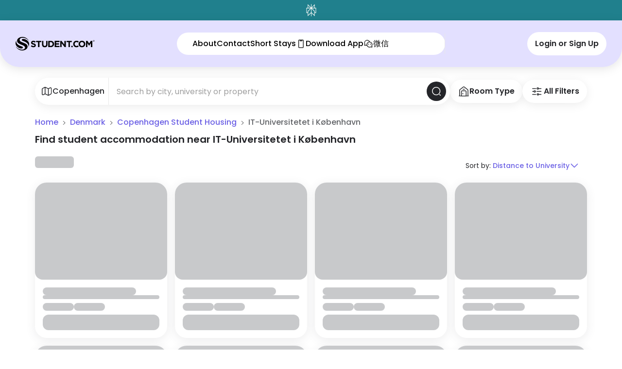

--- FILE ---
content_type: text/html; charset=utf-8
request_url: https://www.student.com/dm/copenhagen/u/it-universitetet-i-kobenhavn
body_size: 54301
content:
<!DOCTYPE html><html lang="en" data-sentry-component="RootLayout" data-sentry-source-file="layout.tsx"><head><meta charSet="utf-8"/><meta name="viewport" content="width=device-width, initial-scale=1"/><link rel="stylesheet" href="https://cdn.student.com/student-website/_next/static/css/ef008ac3084eddbe.css" data-precedence="next"/><link rel="preload" as="script" fetchPriority="low" href="https://cdn.student.com/student-website/_next/static/chunks/webpack-fc1f75bb04db25fb.js"/><script src="https://cdn.student.com/student-website/_next/static/chunks/3f27868e-2e94d3fee665d7f3.js" async=""></script><script src="https://cdn.student.com/student-website/_next/static/chunks/314-c8d9b9c6214f8d58.js" async=""></script><script src="https://cdn.student.com/student-website/_next/static/chunks/main-app-7e2ae8e08c95e836.js" async=""></script><script src="https://cdn.student.com/student-website/_next/static/chunks/b1c3ade1-fa4d1be6d37aef74.js" async=""></script><script src="https://cdn.student.com/student-website/_next/static/chunks/3673-3916e8c13242c9a9.js" async=""></script><script src="https://cdn.student.com/student-website/_next/static/chunks/8191-d6374b889d36314f.js" async=""></script><script src="https://cdn.student.com/student-website/_next/static/chunks/9301-7fd2001a86f61176.js" async=""></script><script src="https://cdn.student.com/student-website/_next/static/chunks/4923-f5e82315be14e75d.js" async=""></script><script src="https://cdn.student.com/student-website/_next/static/chunks/8895-5eacf9e40ed1ea5e.js" async=""></script><script src="https://cdn.student.com/student-website/_next/static/chunks/3324-d49470ad35ba0b91.js" async=""></script><script src="https://cdn.student.com/student-website/_next/static/chunks/8311-efa481253afa1842.js" async=""></script><script src="https://cdn.student.com/student-website/_next/static/chunks/app/layout-f8bc0527ddb59e8d.js" async=""></script><script src="https://cdn.student.com/student-website/_next/static/chunks/9537-422219c5d681ddb0.js" async=""></script><script src="https://cdn.student.com/student-website/_next/static/chunks/5249-bf026c31c9c450fe.js" async=""></script><script src="https://cdn.student.com/student-website/_next/static/chunks/7382-05d398b965fc0edf.js" async=""></script><script src="https://cdn.student.com/student-website/_next/static/chunks/4065-1bafad8bf6651efa.js" async=""></script><script src="https://cdn.student.com/student-website/_next/static/chunks/2786-442e9821ab558398.js" async=""></script><script src="https://cdn.student.com/student-website/_next/static/chunks/1260-a832e7c6745b2935.js" async=""></script><script src="https://cdn.student.com/student-website/_next/static/chunks/3753-bef32e59ad73ce9b.js" async=""></script><script src="https://cdn.student.com/student-website/_next/static/chunks/6766-6bf65598bc3ddfe5.js" async=""></script><script src="https://cdn.student.com/student-website/_next/static/chunks/1939-ff5d9320ec553ba6.js" async=""></script><script src="https://cdn.student.com/student-website/_next/static/chunks/7059-85f0c8134686bcb6.js" async=""></script><script src="https://cdn.student.com/student-website/_next/static/chunks/591-9b9f15d5640a51c1.js" async=""></script><script src="https://cdn.student.com/student-website/_next/static/chunks/app/error-193ab26632b3f5f5.js" async=""></script><script src="https://cdn.student.com/student-website/_next/static/chunks/6009-ab6e23d00cfa47c6.js" async=""></script><script src="https://cdn.student.com/student-website/_next/static/chunks/4174-85c1f69f255365f2.js" async=""></script><script src="https://cdn.student.com/student-website/_next/static/chunks/7120-d58e098c8096f23a.js" async=""></script><script src="https://cdn.student.com/student-website/_next/static/chunks/4936-73c24d858abf2e99.js" async=""></script><script src="https://cdn.student.com/student-website/_next/static/chunks/2332-69f691ab231fa63a.js" async=""></script><script src="https://cdn.student.com/student-website/_next/static/chunks/9735-7c3e4dd811764046.js" async=""></script><script src="https://cdn.student.com/student-website/_next/static/chunks/5891-ec8fca2a350755de.js" async=""></script><script src="https://cdn.student.com/student-website/_next/static/chunks/5195-dea89258ff432626.js" async=""></script><script src="https://cdn.student.com/student-website/_next/static/chunks/4859-305623fc17bf7ae6.js" async=""></script><script src="https://cdn.student.com/student-website/_next/static/chunks/app/%5Bcountry%5D/%5Bcity%5D/%5B%5B...uniSlugs%5D%5D/page-f33535999a1e090d.js" async=""></script><script src="https://cdn.student.com/student-website/_next/static/chunks/app/not-found-623acc657f1dd14c.js" async=""></script><link rel="preload" href="https://cdn-ukwest.onetrust.com/consent/0194d0c8-8ec1-7493-bcfa-cb67b769bc5c/OtAutoBlock.js" as="script"/><link rel="preload" href="https://cdn-ukwest.onetrust.com/scripttemplates/otSDKStub.js?did=0194d0c8-8ec1-7493-bcfa-cb67b769bc5c&amp;data-document-language=true" as="script"/><link rel="preload" href="https://cdn.optimizely.com/js/5644874184130560.js" as="script"/><link rel="preload" href="https://js-eu1.hsforms.net/forms/embed/145922078.js" as="script"/><link rel="preload" href="https://www.googletagmanager.com/gtm.js?id=GTM-PVVT8M" as="script"/><link rel="preload" href="https://accounts.google.com/gsi/client" as="script"/><meta name="next-size-adjust" content=""/><link rel="preconnect" href="https://logx.optimizely.com"/><title>IT-Universitetet i København Accommodation | Student.com</title><meta name="description" content="Find and compare student accommodation near IT-Universitetet i København. Contact one of our consultants and book today."/><meta name="keywords" content="IT-Universitetet i København student housing"/><meta name="robots" content="index"/><link rel="canonical" href="https://www.student.com/dm/copenhagen/u/it-universitetet-i-kobenhavn"/><link rel="alternate" hrefLang="x-default" href="https://www.student.com/dm/copenhagen/u/it-universitetet-i-kobenhavn"/><link rel="alternate" hrefLang="en" href="https://www.student.com/dm/copenhagen/u/it-universitetet-i-kobenhavn"/><link rel="alternate" hrefLang="de-de" href="https://www.student.com/de-de/dm/copenhagen/u/it-universitetet-i-kobenhavn"/><link rel="alternate" hrefLang="el-gr" href="https://www.student.com/el-gr/dm/copenhagen/u/it-universitetet-i-kobenhavn"/><link rel="alternate" hrefLang="es-es" href="https://www.student.com/es-es/dm/copenhagen/u/it-universitetet-i-kobenhavn"/><link rel="alternate" hrefLang="fr-fr" href="https://www.student.com/fr-fr/dm/copenhagen/u/it-universitetet-i-kobenhavn"/><link rel="alternate" hrefLang="it-it" href="https://www.student.com/it-it/dm/copenhagen/u/it-universitetet-i-kobenhavn"/><link rel="alternate" hrefLang="ja-jp" href="https://www.student.com/ja-jp/dm/copenhagen/u/it-universitetet-i-kobenhavn"/><link rel="alternate" hrefLang="ko-kr" href="https://www.student.com/ko-kr/dm/copenhagen/u/it-universitetet-i-kobenhavn"/><link rel="alternate" hrefLang="th-th" href="https://www.student.com/th-th/dm/copenhagen/u/it-universitetet-i-kobenhavn"/><link rel="alternate" hrefLang="vi-vn" href="https://www.student.com/vi-vn/dm/copenhagen/u/it-universitetet-i-kobenhavn"/><link rel="alternate" hrefLang="zh-hk" href="https://www.student.com/zh-hk/dm/copenhagen/u/it-universitetet-i-kobenhavn"/><meta property="og:title" content="IT-Universitetet i København Accommodation | Student.com"/><meta property="og:description" content="Find and compare student accommodation near IT-Universitetet i København. Contact one of our consultants and book today."/><meta property="og:url" content="https://www.student.com/dm/copenhagen"/><meta property="og:locale" content="en"/><meta property="og:image" content="https://image.student.com/university-848-487e004f95945aa8faba1b5028e8273d.jpeg"/><meta property="og:locale:alternate" content="en-gb"/><meta property="og:locale:alternate" content="zh-cn"/><meta property="og:locale:alternate" content="zh-tw"/><meta property="og:locale:alternate" content="zh-hk"/><meta property="og:locale:alternate" content="ko-kr"/><meta property="og:locale:alternate" content="de-de"/><meta property="og:locale:alternate" content="es-es"/><meta property="og:locale:alternate" content="es-la"/><meta property="og:locale:alternate" content="fr-fr"/><meta property="og:locale:alternate" content="it-it"/><meta property="og:locale:alternate" content="pt-br"/><meta property="og:locale:alternate" content="ja-jp"/><meta property="og:locale:alternate" content="vi-vn"/><meta property="og:locale:alternate" content="th-th"/><meta property="og:locale:alternate" content="el-gr"/><meta property="og:locale:alternate" content="el-cy"/><meta property="og:locale:alternate" content="ru-ru"/><meta property="og:locale:alternate" content="tr-tr"/><meta name="twitter:card" content="summary_large_image"/><meta name="twitter:site" content="@student"/><meta name="twitter:title" content="IT-Universitetet i København Accommodation | Student.com"/><meta name="twitter:description" content="Find and compare student accommodation near IT-Universitetet i København. Contact one of our consultants and book today."/><meta name="twitter:image" content="https://image.student.com/university-848-487e004f95945aa8faba1b5028e8273d.jpeg"/><script>(self.__next_s=self.__next_s||[]).push([0,{"data-sentry-element":"Script","data-sentry-source-file":"layout.tsx","children":"window.__DEBUG_CONSENT = false;","id":"consent-debug-flag"}])</script><script>(self.__next_s=self.__next_s||[]).push([0,{"data-sentry-element":"Script","data-sentry-source-file":"layout.tsx","children":"(function() {\n  const CONSENT_STATE_KEY = '__consent_state__';\n  const REJECTED_GROUPS_KEY = '__consent_rejected_groups__';\n  const DEBUG = window.__DEBUG_CONSENT === true;\n  \n  try {\n    // Clear any stale rejections on page load to allow fresh OneTrust state\n    // Rejections are only set when user explicitly changes consent (in OtAutoBlockMonitor)\n    // This ensures initial page loads are not blocked by old session data\n    sessionStorage.removeItem(REJECTED_GROUPS_KEY);\n    \n    if (DEBUG) {\n      console.log('[Consent SessionStorage] ✓ Cleared stale rejections - fresh OneTrust state will load');\n    }\n  } catch (error) {\n    if (DEBUG) {\n      console.warn('[Consent SessionStorage] Error initializing:', error);\n    }\n  }\n  \n  // Store for later use by consent event handler\n  window.__consentStateKey = CONSENT_STATE_KEY;\n  window.__rejectedGroupsKey = REJECTED_GROUPS_KEY;\n})();","id":"consent-sessionStorage-init"}])</script><script>(self.__next_s=self.__next_s||[]).push([0,{"data-sentry-element":"Script","data-sentry-source-file":"layout.tsx","children":"window.dataLayer = window.dataLayer || [];","id":"gtm-datalayer-init"}])</script><script>(self.__next_s=self.__next_s||[]).push(["https://cdn-ukwest.onetrust.com/consent/0194d0c8-8ec1-7493-bcfa-cb67b769bc5c/OtAutoBlock.js",{"id":"onetrust-autoblock"}])</script><meta name="sentry-trace" content="8a7b5bdf6e28393340d7bb497082c8bc-630be88ffc9b4bf5-0"/><meta name="baggage" content="sentry-environment=prod,sentry-release=iQg8XilZAyUropPLNicbA,sentry-public_key=838d540c35d6a8a0de16f34e268fe12e,sentry-trace_id=8a7b5bdf6e28393340d7bb497082c8bc,sentry-sampled=false"/><script src="https://cdn.student.com/student-website/_next/static/chunks/polyfills-42372ed130431b0a.js" noModule=""></script><script>(window[Symbol.for("ApolloSSRDataTransport")] ??= []).push({"rehydrate":{"_R_9av5ubsnq5lb_":{"data":undefined,"loading":false,"networkStatus":7,"called":false},"_R_6qhav5ubsnq5lb_":{"data":undefined,"loading":false,"networkStatus":7,"called":false},"_R_3hav5ubsnq5lb_":{"data":undefined,"loading":false,"networkStatus":7,"called":false},"_R_2jav5ubsnq5lb_":{"data":undefined,"loading":true,"networkStatus":1,"called":true},"_R_2jav5ubsnq5lbH1_":{"data":undefined,"loading":true,"networkStatus":1,"called":true},"_R_ljajav5ubsnq5lb_":{"data":undefined,"loading":true,"networkStatus":1,"called":true},"_R_4jav5ubsnq5lb_":{"data":undefined,"loading":true,"networkStatus":1,"called":true},"_R_4jav5ubsnq5lbH1_":{"data":undefined,"loading":true,"networkStatus":1,"called":true},"_R_13av5ubsnq5lb_":{"data":undefined,"loading":true,"networkStatus":1,"called":true},"_R_13av5ubsnq5lbH1_":{"data":undefined,"loading":true,"networkStatus":1,"called":true}},"events":[]})</script></head><body class="h-dvh font-sans antialiased __variable_152100"><div hidden=""><!--$--><!--/$--></div><div id="otnotice-container"></div><div id="onetrust-container"></div><div id="notice"></div><div role="region" aria-label="Notifications (F8)" tabindex="-1" style="pointer-events:none"><ol tabindex="-1" class="fixed top-0 lg:top-auto lg:bottom-0 lg:left-1/2 lg:transform lg:-translate-x-1/2 z-[910] flex max-h-screen w-full flex-col-reverse p-4 gap-2 md:max-w-[420px]" data-sentry-element="ToastViewport" data-sentry-source-file="Toaster.tsx"></ol></div><nav class="fixed z-40 flex flex-col w-full transition-all duration-500 group translate-y-0" data-at-top="false" data-sentry-component="NavbarWrapper" data-sentry-source-file="NavbarWrapper.tsx"><div class="flex flex-row w-full items-center justify-between p-2 text-center group bg-turquoise-ocean hover:cursor-pointer" aria-haspopup="dialog" role="button"><style>
          ::-webkit-scrollbar-track {
          background: #ffffff;
        }
        </style><div class="flex w-full items-center justify-center gap-2 lg:gap-4 text-sm font-semibold lg:typography-desktop-body2-semibold text-white"><span class="shrink-0"><svg xmlns="http://www.w3.org/2000/svg" fill="none" viewBox="0 0 22 26" style="width:21px;height:26px" data-sentry-element="svg" data-sentry-component="SvgPerplexityLogo" data-sentry-source-file="PerplexityLogo.tsx"><path fill="#FCFCF9" d="M21.5 7.786h-2.885V0l-7.031 6.971V0h-1.168v6.971L3.386 0v7.786H.5v11.218h2.877V26l7.039-6.667V26h1.168v-6.667L18.623 26v-6.996H21.5zm-4.06-4.922v4.922H12.48zm-12.887 0 4.958 4.922H4.553zM1.668 17.761V9.037h7.828l-6.119 5.984v2.74zm2.877-2.197 5.871-5.737v7.844l-5.87 5.555zm12.902 7.662-5.87-5.555V9.827l5.87 5.737zm2.877-5.465h-1.701v-2.74l-6.119-5.984h7.828v8.724z" data-sentry-element="path" data-sentry-source-file="PerplexityLogo.tsx"></path></svg></span><span class="text-left"></span></div></div><div class="w-full flex items-center gap-4 px-4 py-3 lg:px-8 lg:py-6 rounded-b-2.5xl lg:rounded-b-5xl justify-between bg-purple-200 drop-shadow-[0_4px_9.4px_rgba(0,0,0,0.1)]"><a class="w-6 lg:w-auto" data-sentry-element="Link" data-sentry-source-file="Navbar.tsx" href="/"><svg xmlns="http://www.w3.org/2000/svg" fill="none" viewBox="0 0 186 32" class="h-6 w-auto text-white lg:h-7 xl:h-9" data-sentry-element="svg" data-sentry-component="SvgLogoIcon" data-sentry-source-file="LogoIcon.tsx"><path fill="#FCCE01" class="group-data-[at-top=false]:fill-black transition-all delay-200" fill-rule="evenodd" d="M23.924 2.026c2.927 1.519 5.26 3.805 6.858 6.687.109.196-.183.365-.317.184a16.4 16.4 0 0 0-2.466-2.675c-1.544-1.341-3.35-2.404-5.401-3.173a19 19 0 0 0-4.58-1.038c-1.954-.143-3.338-.049-5.02.552-1.49.6-3.46 2.037-3.402 4.08.102 3.553 3.318 4.865 6.977 6.357q.46.187.926.38c.26.108.556.227.879.356 1.373.551 3.238 1.3 4.976 2.264 1.48.828 2.843 1.802 3.687 2.922q.08.109.155.22c.695 1.131 1.081 2.385 1.081 3.704v.013c-.01 5.019-5.614 9.086-12.526 9.086-2.943 0-5.649-.737-7.787-1.972-2.927-1.518-5.26-3.804-6.858-6.686-.109-.196.183-.365.317-.184q1.091 1.482 2.466 2.675c1.544 1.34 3.35 2.403 5.401 3.172 1.474.538 3.016.877 4.581 1.038 1.953.144 3.337.05 5.02-.552 1.49-.6 3.46-2.037 3.401-4.08-.102-3.552-3.318-4.864-6.978-6.357q-.46-.186-.925-.38a85 85 0 0 0-.882-.357C12.134 17.71 10.27 16.963 8.534 16c-1.48-.828-2.843-1.803-3.687-2.923a5 5 0 0 1-.155-.22c-.695-1.13-1.082-2.384-1.082-3.703V9.14C3.62 4.121 9.226.055 16.138.055c2.944 0 5.65.737 7.787 1.971m1.5 4.97c-2.504-1.431-5.067-2.332-7.763-2.172a4.6 4.6 0 0 0-1.138.233c-1.087.348-1.831 1.043-1.854 1.987-.023.928.78 1.759 1.982 2.188.24.107.486.198.724.28 1.755.597 3.484 1.267 5.16 2.076 4.352 2.16 8.823 5.824 7.406 11.482-.041.166.204.248.28.093 3.731-7.555.806-12.686-4.798-16.166M6.466 25.004c2.504 1.432 5.068 2.333 7.764 2.172a4.6 4.6 0 0 0 1.137-.232c1.087-.348 1.831-1.044 1.854-1.988.023-.927-.78-1.758-1.982-2.188a10 10 0 0 0-.724-.28c-1.755-.596-3.484-1.267-5.16-2.075C5.006 18.252.534 14.588 1.95 8.93c.042-.167-.204-.248-.28-.094-3.73 7.555-.805 12.686 4.798 16.167" clip-rule="evenodd" data-sentry-element="path" data-sentry-source-file="LogoIcon.tsx"></path><path fill="currentColor" class="group-data-[at-top=false]:fill-black transition-all delay-200 hidden lg:flex" fill-rule="evenodd" d="M181.91 8.592q-.147.326-.147.727a1.757 1.757 0 0 0 1.783 1.788 1.8 1.8 0 0 0 1.249-.492q.246-.236.392-.563t.147-.727q0-.402-.145-.728a1.75 1.75 0 0 0-.958-.93 1.8 1.8 0 0 0-.68-.13q-.358 0-.68.128a1.73 1.73 0 0 0-.961.927m.301.729q0 .3.099.56.1.26.279.452a1.3 1.3 0 0 0 .956.412 1.3 1.3 0 0 0 .953-.41q.178-.19.282-.45t.104-.56-.102-.561a1.4 1.4 0 0 0-.281-.452 1.312 1.312 0 0 0-2.189.448q-.102.26-.101.56m1.415-1.01-.777-.002-.004 2.019h.392l.001-.84h.21l.515.841h.419l-.523-.854a.62.62 0 0 0 .363-.16q.148-.135.148-.412.001-.32-.19-.456-.19-.135-.554-.137m-.388.843h.32q.086.002.163-.006a.4.4 0 0 0 .133-.035.22.22 0 0 0 .091-.079.24.24 0 0 0 .034-.136.23.23 0 0 0-.034-.131.2.2 0 0 0-.09-.077.5.5 0 0 0-.133-.036 2 2 0 0 0-.163-.01h-.32zm-35.18 7.6v-.043c0-4.213 3.325-7.663 7.899-7.663s7.856 3.408 7.856 7.62v.043c0 4.213-3.325 7.664-7.899 7.664s-7.856-3.409-7.856-7.622m-1.32 3.084c-1.075.94-2.085 1.531-3.666 1.531-2.541 0-4.298-2.117-4.298-4.657v-.043c0-2.54 1.799-4.615 4.298-4.615 1.432 0 2.567.597 3.674 1.572a9.3 9.3 0 0 1 1.577-2.845c-1.266-1.048-2.836-1.733-5.23-1.733-4.553 0-7.729 3.45-7.729 7.664v.042c0 4.255 3.24 7.62 7.602 7.62 2.346 0 3.907-.684 5.234-1.83a9.1 9.1 0 0 1-1.462-2.706M35.877 21.962l1.927-2.308c1.334 1.101 2.732 1.8 4.426 1.8 1.334 0 2.138-.53 2.138-1.398v-.042c0-.826-.508-1.25-2.986-1.884-2.985-.762-4.912-1.588-4.912-4.53v-.043c0-2.689 2.16-4.467 5.188-4.467 2.16 0 4.002.678 5.505 1.885L45.47 13.43c-1.312-.91-2.604-1.46-3.854-1.46-1.248 0-1.905.571-1.905 1.29v.043c0 .974.635 1.291 3.197 1.948 3.007.783 4.702 1.863 4.702 4.445v.043c0 2.942-2.245 4.593-5.443 4.593-2.245 0-4.51-.783-6.289-2.37m129.536-12.66h3.515l3.896 6.266 3.897-6.266h3.515V24.12h-3.24v-9.675l-4.172 6.33h-.084l-4.129-6.267v9.612h-3.198zm-117.13 3.006h4.511v11.813h3.262V12.308h4.51V9.302H48.284zm13.894 5.462V9.302h3.261v8.383c0 2.413 1.207 3.663 3.197 3.663s3.198-1.207 3.198-3.557V9.3h3.261v8.363c0 4.488-2.52 6.69-6.5 6.69-3.982 0-6.417-2.223-6.417-6.584m24.896-1.016c0 2.625-1.8 4.424-4.468 4.424h-2.52v-8.933h2.52c2.668 0 4.468 1.841 4.468 4.466zm-10.25-7.452h5.781c4.658 0 7.877 3.197 7.877 7.367v.042c0 4.17-3.219 7.41-7.877 7.41h-5.781zm26.315-.019h-11.18v14.819h11.287v-2.9h-8.047V18.09h6.988v-2.9h-6.988v-3.006h7.94zm1.721.019h3.007l6.946 9.124V9.302h3.219V24.12h-2.774l-7.179-9.42v9.42h-3.219zm14.898 3.006h4.511v11.813h3.261V12.308h4.51V9.302h-12.282zm40.644 4.403v.043c0 2.54-1.821 4.615-4.447 4.615-2.625 0-4.489-2.117-4.489-4.658v-.042c0-2.54 1.821-4.615 4.447-4.615s4.489 2.117 4.489 4.657m-27.87 7.752a1.86 1.86 0 1 0 0-3.721 1.86 1.86 0 0 0 0 3.72" clip-rule="evenodd" data-sentry-element="path" data-sentry-source-file="LogoIcon.tsx"></path></svg></a><div class="contents lg:hidden"><div class="flex items-center gap-4"><!--$!--><template data-dgst="BAILOUT_TO_CLIENT_SIDE_RENDERING"></template><!--/$--><div class="contents"><button data-testid="mobile-open-nav-dialog" data-sentry-element="Button" data-sentry-source-file="BurgerMenuDialog.tsx" type="button" aria-haspopup="dialog" aria-expanded="false" aria-controls="radix-_R_eqhav5ubsnq5lb_" data-state="closed" class="relative flex items-center justify-center whitespace-nowrap rounded-full outline-gray-300 transition-colors hover:cursor-pointer focus-visible:outline-[3px] disabled:pointer-events-none disabled:bg-gray-200 disabled:text-gray-400 bg-transparent text-gray-700 outline-offset-0 p-0"><div class="inline-flex items-center justify-center gap-1 opacity-100"><svg xmlns="http://www.w3.org/2000/svg" fill="none" viewBox="0 0 25 25" class="size-6 text-white group-data-[at-top=false]:text-gray-700" data-sentry-element="svg" data-sentry-component="SvgMenuIcon" data-sentry-source-file="MenuIcon.tsx"><path stroke="currentColor" stroke-linecap="round" stroke-width="1.5" d="M3.898 7.971h18M3.898 12.971h18M3.898 17.971h18" data-sentry-element="path" data-sentry-source-file="MenuIcon.tsx"></path></svg></div></button></div></div></div><div class="hidden lg:contents"><div class="flex h-[46px] items-center justify-center rounded-full px-8 py-0.5 transition-all delay-200 group-data-[at-top=false]:bg-white group-data-[at-top=true]:bg-gray-700/20 group-data-[at-top=true]:py-2 group-data-[at-top=false]:pl-8 group-data-[at-top=false]:pr-0 group-data-[at-top=false]:text-black group-data-[at-top=true]:text-white group-data-[at-top=true]:backdrop-blur-md" data-sentry-component="NavbarItems" data-sentry-source-file="NavbarItems.tsx"><div class="transition-[width] ease-linear duration-75 flex h-full items-center gap-6 group-data-[at-top=false]:border-r group-data-[at-top=false]:border-gray-200 group-data-[at-top=false]:pr-4 group-data-[at-top=false]:w-[520px]"><a data-sentry-element="Link" data-sentry-source-file="ReactiveLink.tsx" data-active="false" class="typography-desktop-text-link data-[active=true]:font-[700] data-[active=false]:hover:text-gray-300" data-sentry-component="ReactiveLink" href="/about">About</a><a data-sentry-element="Link" data-sentry-source-file="ReactiveLink.tsx" data-active="false" class="typography-desktop-text-link data-[active=true]:font-[700] data-[active=false]:hover:text-gray-300" data-sentry-component="ReactiveLink" href="/contact">Contact</a><a target="_blank" data-sentry-element="Link" data-sentry-source-file="ReactiveLink.tsx" data-active="false" class="typography-desktop-text-link data-[active=true]:font-[700] data-[active=false]:hover:text-gray-300" data-sentry-component="ReactiveLink" href="https://shortstays.student.com/">Short Stays</a><button data-sentry-element="Button" data-sentry-source-file="DownloadAppButtonDesktop.tsx" class="relative flex items-center justify-center whitespace-nowrap rounded-full outline-gray-300 transition-colors hover:cursor-pointer focus-visible:outline-[3px] disabled:pointer-events-none disabled:bg-gray-200 disabled:text-gray-400 bg-transparent outline-offset-0 h-12 w-fit p-0 text-inherit typography-desktop-text-link hover:text-gray-300"><div class="inline-flex items-center justify-center gap-1 opacity-100"><svg xmlns="http://www.w3.org/2000/svg" fill="none" viewBox="0 0 24 24" data-testid="start-icon" class="size-5" data-sentry-element="svg" data-sentry-component="SvgSmartphoneIconOutlined" data-sentry-source-file="SmartphoneIconOutlined.tsx"><path fill="currentColor" fill-rule="evenodd" d="M16.638 2H8.362A2.33 2.33 0 0 0 6 4.286v16.012a2.33 2.33 0 0 0 2.362 2.286h8.276A2.33 2.33 0 0 0 19 20.298V4.286A2.33 2.33 0 0 0 16.638 2m-5.492 1.625h2.708v.542a.27.27 0 0 1-.27.27h-2.167a.27.27 0 0 1-.271-.27zm5.492 17.334a.704.704 0 0 0 .737-.661V4.286a.704.704 0 0 0-.737-.66H15.48v.54a1.896 1.896 0 0 1-1.896 1.897h-2.166A1.896 1.896 0 0 1 9.52 4.167v-.542H8.36a.704.704 0 0 0-.736.661v16.012c.023.385.352.68.737.66z" clip-rule="evenodd" data-sentry-element="path" data-sentry-source-file="SmartphoneIconOutlined.tsx"></path></svg>Download App</div></button><button data-sentry-element="Button" data-sentry-source-file="WMPButtonDesktop.tsx" class="relative flex items-center justify-center whitespace-nowrap rounded-full outline-gray-300 transition-colors hover:cursor-pointer focus-visible:outline-[3px] disabled:pointer-events-none disabled:bg-gray-200 disabled:text-gray-400 bg-transparent outline-offset-0 h-12 w-fit p-0 text-inherit typography-desktop-text-link hover:text-gray-300"><div class="inline-flex items-center justify-center gap-1 opacity-100"><svg xmlns="http://www.w3.org/2000/svg" fill="none" viewBox="0 0 21 20" data-testid="start-icon" class="size-5" data-sentry-element="svg" data-sentry-component="SvgWechatLogo" data-sentry-source-file="WechatLogo.tsx"><path fill="currentColor" d="M11.75 10.938a.938.938 0 1 1-1.875 0 .938.938 0 0 1 1.875 0M15.188 10a.937.937 0 1 0 0 1.874.937.937 0 0 0 0-1.874m4.01 6.521a1.25 1.25 0 0 1-1.552 1.552l-1.93-.568a6.25 6.25 0 0 1-8.463-3.175 6.2 6.2 0 0 1-1.968-.575l-1.93.568a1.25 1.25 0 0 1-1.553-1.552l.568-1.93a6.25 6.25 0 1 1 11.379-5.17 6.25 6.25 0 0 1 4.882 8.92zM6.853 12.992A6.245 6.245 0 0 1 12.35 5.66a5 5 0 0 0-9.183 1.02 5 5 0 0 0 .423 3.804.63.63 0 0 1 .05.47L3 13.124l2.17-.638a.63.63 0 0 1 .468.049c.383.205.791.358 1.214.456m10.558 1.241a5 5 0 1 0-2.051 2.052.63.63 0 0 1 .469-.05l2.172.64-.638-2.169a.63.63 0 0 1 .049-.473" data-sentry-element="path" data-sentry-source-file="WechatLogo.tsx"></path></svg>微信</div></button></div><div class="hidden items-center gap-2.5 group-data-[at-top=false]:flex"><!--$!--><template data-dgst="BAILOUT_TO_CLIENT_SIDE_RENDERING"></template><!--/$--></div></div><div class="flex gap-2"><button class="relative flex items-center justify-center whitespace-nowrap rounded-full outline-offset-1 outline-gray-300 transition-colors hover:cursor-pointer focus-visible:outline-[3px] disabled:pointer-events-none disabled:bg-gray-200 disabled:text-white h-12 w-full p-4 bg-white text-gray-700 typography-desktop-body2-semibold"><div class="inline-flex items-center justify-center gap-1 opacity-100">Login or Sign Up</div></button></div></div></div></nav><div id="hero-section" class="absolute top-10 h-px"></div><main data-testid="search-results-page" class="min-h-screen w-full px-4 md:px-18"><div class="pt-28 lg:pt-40" data-sentry-component="SRPSearchBarSpacer" data-sentry-source-file="SRPSearchBar.tsx"></div><div class="mb-6 flex items-center gap-2"><form class="w-full"><div class="grow lg:relative" data-sentry-component="SRPSearchBar" data-sentry-source-file="SRPSearchBar.tsx"><div class=""><div class="flex w-full flex-col gap-1"><div class="flex w-full rounded-5xl border-gray-300 focus-within:border-gray-600 hover:border-gray-600 focus:placeholder:text-transparent aria-disabled:cursor-not-allowed aria-disabled:border-gray-300 shadow-01 bg-white relative z-20"><div class="items-center rounded-inherit rounded-r-none border aria-disabled:border-gray-300 aria-disabled:bg-gray-100 aria-disabled:text-gray-400 hidden md:flex focus-within:border-inherit border-l-0 border-t-0 border-b-0 border-r border-gray-200 rounded-tl-[30px] rounded-bl-[30px] focus-within:border-r focus-within:border-r-gray-200"><button aria-label="City selector button" type="button" aria-haspopup="dialog" aria-expanded="false" aria-controls="radix-_R_2ljajav5ubsnq5lb_" data-state="closed" data-sentry-element="DialogTrigger" data-sentry-source-file="CitySelector.tsx" class="relative items-center justify-center whitespace-nowrap rounded-full outline-offset-1 outline-gray-300 transition-colors hover:cursor-pointer focus-visible:outline-[3px] disabled:pointer-events-none text-white disabled:text-white px-4 py-2 typography-button-md pl-3 pr-2 disabled:bg-transparent flex gap-2 bg-transparent"><div class="inline-flex items-center justify-center gap-1 opacity-100"><svg xmlns="http://www.w3.org/2000/svg" fill="none" viewBox="0 0 24 25" width="24" height="24" class="text-gray-700" data-sentry-element="svg" data-sentry-component="SvgMap" data-sentry-source-file="Map.tsx"><path stroke="currentColor" stroke-linecap="round" stroke-linejoin="round" stroke-width="1.5" d="M2.29 8.28v9.73c0 1.9 1.35 2.68 2.99 1.74l2.35-1.34c.51-.29 1.36-.32 1.89-.05l5.25 2.63c.53.26 1.38.24 1.89-.05l4.33-2.48c.55-.32 1.01-1.1 1.01-1.74V6.99c0-1.9-1.35-2.68-2.99-1.74l-2.35 1.34c-.51.29-1.36.32-1.89.05L9.52 4.02c-.53-.26-1.38-.24-1.89.05L3.3 6.55c-.56.32-1.01 1.1-1.01 1.73M8.56 4.5v13M15.73 7.12V20.5" data-sentry-element="path" data-sentry-source-file="Map.tsx"></path></svg><p class="max-w-[73px] overflow-hidden text-ellipsis text-nowrap text-justify text-gray-700 typography-desktop-body1-medium lg:hidden">Copenhagen</p><p class="hidden text-gray-700 typography-desktop-body1-medium lg:flex">Copenhagen</p></div></button></div><div class="flex w-full rounded-inherit border border-inherit rounded-l-none relative border-none"><input id="_R_jajav5ubsnq5lb_" data-testid="inputField-searchBar-srp" type="search" class="placeholder:text-muted-foreground flex h-14 w-full rounded-5xl bg-white p-4 outline-none ring-offset-white typography-body1 file:bg-transparent file:text-sm file:font-medium focus:placeholder-transparent disabled:cursor-not-allowed disabled:bg-gray-100 disabled:text-gray-400 rounded-l-5xl md:rounded-l-none" placeholder="Search by city, university or property" aria-placeholder="Search by city, university or property" role="searchbox" data-sentry-element="BaseInput" data-sentry-component="SearchBarInput" data-sentry-source-file="SearchBarInput.tsx" name="searchBar-srp" value=""/><div class="flex gap-1"><div class="grid h-full place-items-center pr-2"><div class="flex items-center justify-center rounded-full bg-gray-700 size-10"><svg xmlns="http://www.w3.org/2000/svg" fill="none" viewBox="0 0 20 20" class="text-white size-5" data-sentry-element="svg" data-sentry-component="SvgLoupe" data-sentry-source-file="Loupe.tsx"><path stroke="currentColor" stroke-linecap="round" stroke-linejoin="round" stroke-width="1.5" d="M9.583 17.5a7.917 7.917 0 1 0 0-15.833 7.917 7.917 0 0 0 0 15.833M18.333 18.333l-1.666-1.666" data-sentry-element="path" data-sentry-source-file="Loupe.tsx"></path></svg></div></div></div></div></div></div></div></div></form><div class="flex items-center gap-2"><form class="contents"><div class="group/dropdown relative items-center gap-2 hidden lg:flex" data-open="false" data-sentry-component="Dropdown" data-sentry-source-file="Dropdown.tsx"><button type="button" data-sentry-element="Button" data-sentry-source-file="Dropdown.tsx" class="relative flex items-center justify-center whitespace-nowrap rounded-full outline-offset-1 outline-gray-300 transition-colors hover:cursor-pointer focus-visible:outline-[3px] disabled:pointer-events-none disabled:bg-gray-200 disabled:text-white h-12 p-4 bg-white text-gray-700 w-fit shadow-01 typography-desktop-body2-semibold group-data-[open=true]/dropdown:outline group-data-[open=true]/dropdown:outline-[1.5px] group-data-[open=true]/dropdown:outline-purple-400"><div class="inline-flex items-center justify-center gap-1 opacity-100"><svg xmlns="http://www.w3.org/2000/svg" fill="none" viewBox="0 0 25 24" class="size-6" data-sentry-element="svg" data-sentry-component="SvgHouse2" data-sentry-source-file="House2.tsx"><path stroke="currentColor" stroke-linecap="round" stroke-linejoin="round" stroke-miterlimit="10" stroke-width="1.5" d="M2.898 21.997h20" data-sentry-element="path" data-sentry-source-file="House2.tsx"></path><path stroke="currentColor" stroke-linejoin="round" stroke-miterlimit="10" stroke-width="1.5" d="m3.849 21.997.05-12.03c0-.61.29-1.19.77-1.57l7-5.45c.72-.56 1.73-.56 2.46 0l7 5.44c.49.38.77.96.77 1.58v12.03" data-sentry-element="path" data-sentry-source-file="House2.tsx"></path><path stroke="currentColor" stroke-linecap="round" stroke-linejoin="round" stroke-miterlimit="10" stroke-width="1.5" d="M16.398 10.997h-7c-.83 0-1.5.67-1.5 1.5v9.5h10v-9.5c0-.83-.67-1.5-1.5-1.5M10.898 16.247v1.5M11.398 7.497h3" data-sentry-element="path" data-sentry-source-file="House2.tsx"></path></svg>Room Type</div></button></div><div class="group/dropdown relative items-center gap-2 hidden xl:flex" data-open="false" data-sentry-component="Dropdown" data-sentry-source-file="Dropdown.tsx"><button type="button" data-sentry-element="Button" data-sentry-source-file="Dropdown.tsx" class="relative flex items-center justify-center whitespace-nowrap rounded-full outline-offset-1 outline-gray-300 transition-colors hover:cursor-pointer focus-visible:outline-[3px] disabled:pointer-events-none disabled:bg-gray-200 disabled:text-white h-12 p-4 bg-white text-gray-700 w-fit shadow-01 typography-desktop-body2-semibold group-data-[open=true]/dropdown:outline group-data-[open=true]/dropdown:outline-[1.5px] group-data-[open=true]/dropdown:outline-purple-400"><div class="inline-flex items-center justify-center gap-1 opacity-100"><svg xmlns="http://www.w3.org/2000/svg" fill="none" viewBox="0 0 17 17" class="size-6" data-sentry-element="svg" data-sentry-component="SvgDollarCircle" data-sentry-source-file="DollarCircle.tsx"><path stroke="currentColor" stroke-linecap="round" stroke-linejoin="round" d="M6.52 9.715c0 .86.66 1.553 1.48 1.553h1.673c.713 0 1.293-.607 1.293-1.353 0-.814-.353-1.1-.88-1.287L7.4 7.695c-.527-.187-.88-.474-.88-1.287 0-.747.58-1.353 1.293-1.353h1.673c.82 0 1.48.693 1.48 1.553M8.738 4.162v8" data-sentry-element="path" data-sentry-source-file="DollarCircle.tsx"></path><path stroke="currentColor" stroke-linecap="round" stroke-linejoin="round" d="M8.737 14.83a6.667 6.667 0 1 0 0-13.334 6.667 6.667 0 0 0 0 13.333z" data-sentry-element="path" data-sentry-source-file="DollarCircle.tsx"></path></svg>Price Range</div></button></div><div class="group/dropdown relative items-center gap-2 hidden xl:flex" data-open="false" data-sentry-component="Dropdown" data-sentry-source-file="Dropdown.tsx"><button type="button" data-sentry-element="Button" data-sentry-source-file="Dropdown.tsx" class="relative flex items-center justify-center whitespace-nowrap rounded-full outline-offset-1 outline-gray-300 transition-colors hover:cursor-pointer focus-visible:outline-[3px] disabled:pointer-events-none disabled:bg-gray-200 disabled:text-white h-12 p-4 bg-white text-gray-700 w-fit shadow-01 typography-desktop-body2-semibold group-data-[open=true]/dropdown:outline group-data-[open=true]/dropdown:outline-[1.5px] group-data-[open=true]/dropdown:outline-purple-400"><div class="inline-flex items-center justify-center gap-1 opacity-100"><svg xmlns="http://www.w3.org/2000/svg" fill="none" viewBox="0 0 24 25" class="size-6" data-sentry-element="svg" data-sentry-component="SvgCalendar" data-sentry-source-file="Calendar.tsx"><path stroke="currentColor" stroke-linecap="round" stroke-linejoin="round" stroke-miterlimit="10" stroke-width="1.5" d="M8 2.497v3M16 2.497v3M3.5 9.587h17M21 8.997v8.5c0 3-1.5 5-5 5H8c-3.5 0-5-2-5-5v-8.5c0-3 1.5-5 5-5h8c3.5 0 5 2 5 5" data-sentry-element="path" data-sentry-source-file="Calendar.tsx"></path><path stroke="currentColor" stroke-linecap="round" stroke-linejoin="round" stroke-width="2" d="M15.695 14.197h.009M15.695 17.197h.009M11.996 14.197h.008M11.996 17.197h.008M8.294 14.197h.01M8.294 17.197h.01" data-sentry-element="path" data-sentry-source-file="Calendar.tsx"></path></svg>Length Of Stay</div></button></div></form><div type="button" aria-haspopup="dialog" aria-expanded="false" aria-controls="radix-_R_3cjav5ubsnq5lb_" data-state="closed" class="lg:hidden" data-sentry-element="DrawerTrigger" data-sentry-source-file="SearchFiltersWrapper.tsx"><button type="button" aria-label="All Filters" class="flex items-center justify-center whitespace-nowrap rounded-full outline-offset-1 outline-gray-300 transition-colors hover:cursor-pointer focus-visible:outline-[3px] disabled:pointer-events-none disabled:bg-gray-200 disabled:text-white bg-white text-gray-700 relative size-14 shrink-0 p-0 shadow-01 typography-desktop-body2-semibold md:h-12 md:w-fit md:p-4"><div class="inline-flex items-center justify-center gap-1 opacity-100"><svg xmlns="http://www.w3.org/2000/svg" fill="none" viewBox="0 0 28 24" class="h-6 w-auto" data-sentry-element="svg" data-sentry-component="SvgFilter" data-sentry-source-file="Filter.tsx"><path fill="currentColor" d="M11.561 5.71H5c-.453 0-.82.336-.82.75s.367.75.82.75h6.562c.453 0 .82-.336.82-.75s-.367-.75-.82-.75" data-sentry-element="path" data-sentry-source-file="Filter.tsx"></path><path fill="currentColor" fill-rule="evenodd" d="M7.088 13.1H5c-.453 0-.82-.335-.82-.75 0-.414.367-.75.82-.75h2.09c.398-1.021 1.543-1.632 2.712-1.447s2.023 1.112 2.023 2.197-.854 2.012-2.023 2.198-2.314-.426-2.713-1.448m2.286-.02c.44 0 .798-.327.798-.73s-.357-.73-.798-.73a.84.84 0 0 0-.565.214.7.7 0 0 0-.233.516c0 .403.357.73.798.73M17.817 7.17c-.374.807-1.23 1.34-2.187 1.36v-.07c-1.269.005-2.329-.88-2.44-2.036-.11-1.155.767-2.195 2.016-2.391s2.456.515 2.775 1.637a.6.6 0 0 1 .142 0h4.32c.453 0 .82.336.82.75s-.367.75-.82.75h-4.375q-.125.015-.251 0m-1.385-.943c-.02-.391-.374-.7-.802-.697v.04a.83.83 0 0 0-.578.235.7.7 0 0 0-.21.545c.053.39.432.67.86.638.427-.033.75-.37.73-.76" clip-rule="evenodd" data-sentry-element="path" data-sentry-source-file="Filter.tsx"></path><path fill="currentColor" d="M11.561 17.81H5c-.465 0-.842.345-.842.77s.377.77.842.77h6.562c.453 0 .82-.335.82-.75 0-.414-.367-.75-.82-.75z" data-sentry-element="path" data-sentry-source-file="Filter.tsx"></path><path fill="currentColor" fill-rule="evenodd" d="M18.265 17.81h4.232v.04c.454 0 .82.336.82.75 0 .415-.366.75-.82.75h-4.374c-.5.973-1.69 1.478-2.826 1.2-1.135-.279-1.89-1.26-1.79-2.332.099-1.07 1.022-1.923 2.192-2.023s2.251.58 2.566 1.615m-3.075.877a.8.8 0 0 0 .746.443c.436-.005.787-.33.787-.73 0-.296-.196-.563-.495-.675a.85.85 0 0 0-.872.163.685.685 0 0 0-.166.799" clip-rule="evenodd" data-sentry-element="path" data-sentry-source-file="Filter.tsx"></path><path fill="currentColor" d="M22.498 11.6h-8.75c-.453 0-.82.336-.82.75 0 .415.367.75.82.75h8.75c.453 0 .82-.335.82-.75 0-.414-.367-.75-.82-.75" data-sentry-element="path" data-sentry-source-file="Filter.tsx"></path></svg><p class="hidden md:block">All Filters</p></div></button></div><div type="button" aria-haspopup="dialog" aria-expanded="false" aria-controls="radix-_R_5cjav5ubsnq5lb_" data-state="closed" class="hidden lg:flex" data-sentry-element="DialogTrigger" data-sentry-source-file="SearchFiltersWrapper.tsx"><button type="button" aria-label="All Filters" class="flex items-center justify-center whitespace-nowrap rounded-full outline-offset-1 outline-gray-300 transition-colors hover:cursor-pointer focus-visible:outline-[3px] disabled:pointer-events-none disabled:bg-gray-200 disabled:text-white bg-white text-gray-700 relative size-14 shrink-0 p-0 shadow-01 typography-desktop-body2-semibold md:h-12 md:w-fit md:p-4"><div class="inline-flex items-center justify-center gap-1 opacity-100"><svg xmlns="http://www.w3.org/2000/svg" fill="none" viewBox="0 0 28 24" class="h-6 w-auto" data-sentry-element="svg" data-sentry-component="SvgFilter" data-sentry-source-file="Filter.tsx"><path fill="currentColor" d="M11.561 5.71H5c-.453 0-.82.336-.82.75s.367.75.82.75h6.562c.453 0 .82-.336.82-.75s-.367-.75-.82-.75" data-sentry-element="path" data-sentry-source-file="Filter.tsx"></path><path fill="currentColor" fill-rule="evenodd" d="M7.088 13.1H5c-.453 0-.82-.335-.82-.75 0-.414.367-.75.82-.75h2.09c.398-1.021 1.543-1.632 2.712-1.447s2.023 1.112 2.023 2.197-.854 2.012-2.023 2.198-2.314-.426-2.713-1.448m2.286-.02c.44 0 .798-.327.798-.73s-.357-.73-.798-.73a.84.84 0 0 0-.565.214.7.7 0 0 0-.233.516c0 .403.357.73.798.73M17.817 7.17c-.374.807-1.23 1.34-2.187 1.36v-.07c-1.269.005-2.329-.88-2.44-2.036-.11-1.155.767-2.195 2.016-2.391s2.456.515 2.775 1.637a.6.6 0 0 1 .142 0h4.32c.453 0 .82.336.82.75s-.367.75-.82.75h-4.375q-.125.015-.251 0m-1.385-.943c-.02-.391-.374-.7-.802-.697v.04a.83.83 0 0 0-.578.235.7.7 0 0 0-.21.545c.053.39.432.67.86.638.427-.033.75-.37.73-.76" clip-rule="evenodd" data-sentry-element="path" data-sentry-source-file="Filter.tsx"></path><path fill="currentColor" d="M11.561 17.81H5c-.465 0-.842.345-.842.77s.377.77.842.77h6.562c.453 0 .82-.335.82-.75 0-.414-.367-.75-.82-.75z" data-sentry-element="path" data-sentry-source-file="Filter.tsx"></path><path fill="currentColor" fill-rule="evenodd" d="M18.265 17.81h4.232v.04c.454 0 .82.336.82.75 0 .415-.366.75-.82.75h-4.374c-.5.973-1.69 1.478-2.826 1.2-1.135-.279-1.89-1.26-1.79-2.332.099-1.07 1.022-1.923 2.192-2.023s2.251.58 2.566 1.615m-3.075.877a.8.8 0 0 0 .746.443c.436-.005.787-.33.787-.73 0-.296-.196-.563-.495-.675a.85.85 0 0 0-.872.163.685.685 0 0 0-.166.799" clip-rule="evenodd" data-sentry-element="path" data-sentry-source-file="Filter.tsx"></path><path fill="currentColor" d="M22.498 11.6h-8.75c-.453 0-.82.336-.82.75 0 .415.367.75.82.75h8.75c.453 0 .82-.335.82-.75 0-.414-.367-.75-.82-.75" data-sentry-element="path" data-sentry-source-file="Filter.tsx"></path></svg><p class="hidden md:block">All Filters</p></div></button></div></div></div><div class="flex flex-col"><div data-testid="breadcrumbs" class="overflow-x-auto px-2 lg:overflow-x-visible lg:px-0 lg:mb-2" data-sentry-component="Breadcrumbs" data-sentry-source-file="Breadcrumbs.tsx"><div class="inline-flex items-center lg:block"><a class="text-purple-400 inline typography-mobile-body3-medium lg:typography-desktop-body2-medium mr-1.5 whitespace-nowrap lg:whitespace-normal" href="/">Home</a><svg xmlns="http://www.w3.org/2000/svg" fill="none" viewBox="0 0 27 25" class="mr-1.5 inline size-3 text-gray-700" data-sentry-element="svg" data-sentry-component="SvgChevronRight" data-sentry-source-file="ChevronRight.tsx"><path fill="currentColor" d="M9.299 21.306a.85.85 0 0 0 .58-.22l8.748-8a.705.705 0 0 0 0-1.06l-8.749-8a.876.876 0 0 0-1.139.019.705.705 0 0 0-.02 1.041l8.17 7.47-8.17 7.47a.705.705 0 0 0 0 1.06.85.85 0 0 0 .58.22" data-sentry-element="path" data-sentry-source-file="ChevronRight.tsx"></path></svg><a class="text-purple-400 inline typography-mobile-body3-medium lg:typography-desktop-body2-medium mr-1.5 whitespace-nowrap lg:whitespace-normal" href="/dm">Denmark</a><svg xmlns="http://www.w3.org/2000/svg" fill="none" viewBox="0 0 27 25" class="mr-1.5 inline size-3 text-gray-700" data-sentry-element="svg" data-sentry-component="SvgChevronRight" data-sentry-source-file="ChevronRight.tsx"><path fill="currentColor" d="M9.299 21.306a.85.85 0 0 0 .58-.22l8.748-8a.705.705 0 0 0 0-1.06l-8.749-8a.876.876 0 0 0-1.139.019.705.705 0 0 0-.02 1.041l8.17 7.47-8.17 7.47a.705.705 0 0 0 0 1.06.85.85 0 0 0 .58.22" data-sentry-element="path" data-sentry-source-file="ChevronRight.tsx"></path></svg><a class="text-purple-400 inline typography-mobile-body3-medium lg:typography-desktop-body2-medium mr-1.5 whitespace-nowrap lg:whitespace-normal" href="/dm/copenhagen">Copenhagen Student Housing</a><svg xmlns="http://www.w3.org/2000/svg" fill="none" viewBox="0 0 27 25" class="mr-1.5 inline size-3 text-gray-700" data-sentry-element="svg" data-sentry-component="SvgChevronRight" data-sentry-source-file="ChevronRight.tsx"><path fill="currentColor" d="M9.299 21.306a.85.85 0 0 0 .58-.22l8.748-8a.705.705 0 0 0 0-1.06l-8.749-8a.876.876 0 0 0-1.139.019.705.705 0 0 0-.02 1.041l8.17 7.47-8.17 7.47a.705.705 0 0 0 0 1.06.85.85 0 0 0 .58.22" data-sentry-element="path" data-sentry-source-file="ChevronRight.tsx"></path></svg><p class="text-gray-500 mr-1.5 inline typography-mobile-body3-medium lg:typography-desktop-body2-medium whitespace-nowrap lg:whitespace-normal">IT-Universitetet i København</p></div></div><h1 class="hidden typography-h5-semibold lg:inline-block" data-sentry-component="DesktopHeading" data-sentry-source-file="DesktopHeading.tsx">Find student accommodation near IT-Universitetet i København</h1><p class="hidden">Find your ideal student home near IT-Universitetet i København. Student.com makes it quick and easy to compare your options and choose the property that is the best possible home for you. If you want to find out more, you can always give one of our helpful booking consultants a call. They will be more than happy to help!</p></div><div class="my-5"><div class="flex justify-between"><div data-testid="skeleton" class="animate-pulse rounded-md h-6 w-20 bg-gray-300" data-sentry-component="Skeleton" data-sentry-source-file="Skeleton.tsx"></div><div class="flex"><button type="button" aria-haspopup="dialog" aria-expanded="false" aria-controls="radix-_R_or3av5ubsnq5lb_" data-state="closed" class="disabled:opacity-20 lg:hidden" data-sentry-element="DrawerTrigger" data-sentry-source-file="SortDrawerDropdownContent.tsx"><div class="item-center flex gap-1"><p class="typography-desktop-body3-regular">Sort by:<!-- --> <span class="text-purple-400 typography-desktop-body3-medium">Distance to University</span></p><svg xmlns="http://www.w3.org/2000/svg" fill="none" viewBox="0 0 28 28" width="20" height="20" class="rotate-90 text-purple-400" data-sentry-element="svg" data-sentry-source-file="ArrowRightOutlined.tsx" data-sentry-component="SvgArrowRightOutlined"><path fill="currentColor" stroke="currentColor" d="M9.723 23.958a.84.84 0 0 0 .6-.25l9.053-9.052a.85.85 0 0 0 0-1.2l-9.053-9.053a.849.849 0 0 0-1.2 1.2l8.454 8.453-8.453 8.453a.849.849 0 0 0 .6 1.449Z" data-sentry-element="path" data-sentry-source-file="ArrowRightOutlined.tsx"></path></svg></div></button><div class="hidden lg:flex"><div class="relative flex cursor-pointer items-center"><button type="button" data-sentry-element="Button" data-sentry-source-file="SortDrawerDropdownContent.tsx" class="relative items-center justify-center whitespace-nowrap rounded-full outline-gray-300 transition-colors hover:cursor-pointer focus-visible:outline-[3px] disabled:pointer-events-none disabled:bg-gray-200 disabled:text-gray-400 bg-transparent text-gray-700 outline-offset-0 px-4 py-2 item-center flex gap-1"><div class="inline-flex items-center justify-center gap-1 opacity-100"><p class="typography-desktop-body3-regular">Sort by:<!-- --> <span class="text-purple-400 typography-desktop-body3-medium">Distance to University</span></p><svg xmlns="http://www.w3.org/2000/svg" fill="none" viewBox="0 0 28 28" width="20" height="20" class="rotate-90 text-purple-400" data-sentry-element="svg" data-sentry-source-file="ArrowRightOutlined.tsx" data-sentry-component="SvgArrowRightOutlined"><path fill="currentColor" stroke="currentColor" d="M9.723 23.958a.84.84 0 0 0 .6-.25l9.053-9.052a.85.85 0 0 0 0-1.2l-9.053-9.053a.849.849 0 0 0-1.2 1.2l8.454 8.453-8.453 8.453a.849.849 0 0 0 .6 1.449Z" data-sentry-element="path" data-sentry-source-file="ArrowRightOutlined.tsx"></path></svg></div></button></div></div></div></div><div data-test-id="property-card-list-container" class="mt-4 grid gap-4 md:grid-cols-2 lg:grid-cols-4"><div class="flex flex-col overflow-hidden rounded-3xl shadow w-auto lg:w-auto lg:max-w-[430px]" data-sentry-component="PropertyCardSkeleton" data-sentry-source-file="PropertyCardSkeleton.tsx"><div class="relative overflow-hidden rounded-b-2xl "><div class="max-h-[170px] w-full lg:h-[200px] lg:max-h-[200px]"><div data-testid="skeleton" class="animate-pulse h-[170px] w-full rounded-xl bg-gray-300 lg:h-[200px] lg:max-h-[200px]" data-sentry-element="Skeleton" data-sentry-source-file="Skeleton.tsx" data-sentry-component="Skeleton"></div></div></div><div class="flex flex-col p-4"><div class="flex flex-col gap-2"><div class="flex justify-between"><div data-testid="skeleton" class="animate-pulse h-4 w-48 rounded-xl bg-gray-300" data-sentry-element="Skeleton" data-sentry-source-file="Skeleton.tsx" data-sentry-component="Skeleton"></div><div class="flex gap-1"><div data-testid="skeleton" class="animate-pulse h-2 w-full rounded-xl bg-gray-300" data-sentry-element="Skeleton" data-sentry-source-file="Skeleton.tsx" data-sentry-component="Skeleton"></div></div></div><div data-testid="skeleton" class="animate-pulse h-2 w-full rounded-xl bg-gray-300" data-sentry-element="Skeleton" data-sentry-source-file="Skeleton.tsx" data-sentry-component="Skeleton"></div></div><div class="my-2 flex flex-wrap gap-2"><div data-testid="skeleton" class="animate-pulse h-4 w-16 rounded-xl bg-gray-300" data-sentry-component="Skeleton" data-sentry-source-file="Skeleton.tsx"></div><div data-testid="skeleton" class="animate-pulse h-4 w-16 rounded-xl bg-gray-300" data-sentry-component="Skeleton" data-sentry-source-file="Skeleton.tsx"></div></div><div class="flex items-center gap-1"><div data-testid="skeleton" class="animate-pulse h-8 w-full rounded-xl bg-gray-300" data-sentry-element="Skeleton" data-sentry-source-file="Skeleton.tsx" data-sentry-component="Skeleton"></div></div></div></div><div class="flex flex-col overflow-hidden rounded-3xl shadow w-auto lg:w-auto lg:max-w-[430px]" data-sentry-component="PropertyCardSkeleton" data-sentry-source-file="PropertyCardSkeleton.tsx"><div class="relative overflow-hidden rounded-b-2xl "><div class="max-h-[170px] w-full lg:h-[200px] lg:max-h-[200px]"><div data-testid="skeleton" class="animate-pulse h-[170px] w-full rounded-xl bg-gray-300 lg:h-[200px] lg:max-h-[200px]" data-sentry-element="Skeleton" data-sentry-source-file="Skeleton.tsx" data-sentry-component="Skeleton"></div></div></div><div class="flex flex-col p-4"><div class="flex flex-col gap-2"><div class="flex justify-between"><div data-testid="skeleton" class="animate-pulse h-4 w-48 rounded-xl bg-gray-300" data-sentry-element="Skeleton" data-sentry-source-file="Skeleton.tsx" data-sentry-component="Skeleton"></div><div class="flex gap-1"><div data-testid="skeleton" class="animate-pulse h-2 w-full rounded-xl bg-gray-300" data-sentry-element="Skeleton" data-sentry-source-file="Skeleton.tsx" data-sentry-component="Skeleton"></div></div></div><div data-testid="skeleton" class="animate-pulse h-2 w-full rounded-xl bg-gray-300" data-sentry-element="Skeleton" data-sentry-source-file="Skeleton.tsx" data-sentry-component="Skeleton"></div></div><div class="my-2 flex flex-wrap gap-2"><div data-testid="skeleton" class="animate-pulse h-4 w-16 rounded-xl bg-gray-300" data-sentry-component="Skeleton" data-sentry-source-file="Skeleton.tsx"></div><div data-testid="skeleton" class="animate-pulse h-4 w-16 rounded-xl bg-gray-300" data-sentry-component="Skeleton" data-sentry-source-file="Skeleton.tsx"></div></div><div class="flex items-center gap-1"><div data-testid="skeleton" class="animate-pulse h-8 w-full rounded-xl bg-gray-300" data-sentry-element="Skeleton" data-sentry-source-file="Skeleton.tsx" data-sentry-component="Skeleton"></div></div></div></div><div class="flex flex-col overflow-hidden rounded-3xl shadow w-auto lg:w-auto lg:max-w-[430px]" data-sentry-component="PropertyCardSkeleton" data-sentry-source-file="PropertyCardSkeleton.tsx"><div class="relative overflow-hidden rounded-b-2xl "><div class="max-h-[170px] w-full lg:h-[200px] lg:max-h-[200px]"><div data-testid="skeleton" class="animate-pulse h-[170px] w-full rounded-xl bg-gray-300 lg:h-[200px] lg:max-h-[200px]" data-sentry-element="Skeleton" data-sentry-source-file="Skeleton.tsx" data-sentry-component="Skeleton"></div></div></div><div class="flex flex-col p-4"><div class="flex flex-col gap-2"><div class="flex justify-between"><div data-testid="skeleton" class="animate-pulse h-4 w-48 rounded-xl bg-gray-300" data-sentry-element="Skeleton" data-sentry-source-file="Skeleton.tsx" data-sentry-component="Skeleton"></div><div class="flex gap-1"><div data-testid="skeleton" class="animate-pulse h-2 w-full rounded-xl bg-gray-300" data-sentry-element="Skeleton" data-sentry-source-file="Skeleton.tsx" data-sentry-component="Skeleton"></div></div></div><div data-testid="skeleton" class="animate-pulse h-2 w-full rounded-xl bg-gray-300" data-sentry-element="Skeleton" data-sentry-source-file="Skeleton.tsx" data-sentry-component="Skeleton"></div></div><div class="my-2 flex flex-wrap gap-2"><div data-testid="skeleton" class="animate-pulse h-4 w-16 rounded-xl bg-gray-300" data-sentry-component="Skeleton" data-sentry-source-file="Skeleton.tsx"></div><div data-testid="skeleton" class="animate-pulse h-4 w-16 rounded-xl bg-gray-300" data-sentry-component="Skeleton" data-sentry-source-file="Skeleton.tsx"></div></div><div class="flex items-center gap-1"><div data-testid="skeleton" class="animate-pulse h-8 w-full rounded-xl bg-gray-300" data-sentry-element="Skeleton" data-sentry-source-file="Skeleton.tsx" data-sentry-component="Skeleton"></div></div></div></div><div class="flex flex-col overflow-hidden rounded-3xl shadow w-auto lg:w-auto lg:max-w-[430px]" data-sentry-component="PropertyCardSkeleton" data-sentry-source-file="PropertyCardSkeleton.tsx"><div class="relative overflow-hidden rounded-b-2xl "><div class="max-h-[170px] w-full lg:h-[200px] lg:max-h-[200px]"><div data-testid="skeleton" class="animate-pulse h-[170px] w-full rounded-xl bg-gray-300 lg:h-[200px] lg:max-h-[200px]" data-sentry-element="Skeleton" data-sentry-source-file="Skeleton.tsx" data-sentry-component="Skeleton"></div></div></div><div class="flex flex-col p-4"><div class="flex flex-col gap-2"><div class="flex justify-between"><div data-testid="skeleton" class="animate-pulse h-4 w-48 rounded-xl bg-gray-300" data-sentry-element="Skeleton" data-sentry-source-file="Skeleton.tsx" data-sentry-component="Skeleton"></div><div class="flex gap-1"><div data-testid="skeleton" class="animate-pulse h-2 w-full rounded-xl bg-gray-300" data-sentry-element="Skeleton" data-sentry-source-file="Skeleton.tsx" data-sentry-component="Skeleton"></div></div></div><div data-testid="skeleton" class="animate-pulse h-2 w-full rounded-xl bg-gray-300" data-sentry-element="Skeleton" data-sentry-source-file="Skeleton.tsx" data-sentry-component="Skeleton"></div></div><div class="my-2 flex flex-wrap gap-2"><div data-testid="skeleton" class="animate-pulse h-4 w-16 rounded-xl bg-gray-300" data-sentry-component="Skeleton" data-sentry-source-file="Skeleton.tsx"></div><div data-testid="skeleton" class="animate-pulse h-4 w-16 rounded-xl bg-gray-300" data-sentry-component="Skeleton" data-sentry-source-file="Skeleton.tsx"></div></div><div class="flex items-center gap-1"><div data-testid="skeleton" class="animate-pulse h-8 w-full rounded-xl bg-gray-300" data-sentry-element="Skeleton" data-sentry-source-file="Skeleton.tsx" data-sentry-component="Skeleton"></div></div></div></div><div class="flex flex-col overflow-hidden rounded-3xl shadow w-auto lg:w-auto lg:max-w-[430px]" data-sentry-component="PropertyCardSkeleton" data-sentry-source-file="PropertyCardSkeleton.tsx"><div class="relative overflow-hidden rounded-b-2xl "><div class="max-h-[170px] w-full lg:h-[200px] lg:max-h-[200px]"><div data-testid="skeleton" class="animate-pulse h-[170px] w-full rounded-xl bg-gray-300 lg:h-[200px] lg:max-h-[200px]" data-sentry-element="Skeleton" data-sentry-source-file="Skeleton.tsx" data-sentry-component="Skeleton"></div></div></div><div class="flex flex-col p-4"><div class="flex flex-col gap-2"><div class="flex justify-between"><div data-testid="skeleton" class="animate-pulse h-4 w-48 rounded-xl bg-gray-300" data-sentry-element="Skeleton" data-sentry-source-file="Skeleton.tsx" data-sentry-component="Skeleton"></div><div class="flex gap-1"><div data-testid="skeleton" class="animate-pulse h-2 w-full rounded-xl bg-gray-300" data-sentry-element="Skeleton" data-sentry-source-file="Skeleton.tsx" data-sentry-component="Skeleton"></div></div></div><div data-testid="skeleton" class="animate-pulse h-2 w-full rounded-xl bg-gray-300" data-sentry-element="Skeleton" data-sentry-source-file="Skeleton.tsx" data-sentry-component="Skeleton"></div></div><div class="my-2 flex flex-wrap gap-2"><div data-testid="skeleton" class="animate-pulse h-4 w-16 rounded-xl bg-gray-300" data-sentry-component="Skeleton" data-sentry-source-file="Skeleton.tsx"></div><div data-testid="skeleton" class="animate-pulse h-4 w-16 rounded-xl bg-gray-300" data-sentry-component="Skeleton" data-sentry-source-file="Skeleton.tsx"></div></div><div class="flex items-center gap-1"><div data-testid="skeleton" class="animate-pulse h-8 w-full rounded-xl bg-gray-300" data-sentry-element="Skeleton" data-sentry-source-file="Skeleton.tsx" data-sentry-component="Skeleton"></div></div></div></div><div class="flex flex-col overflow-hidden rounded-3xl shadow w-auto lg:w-auto lg:max-w-[430px]" data-sentry-component="PropertyCardSkeleton" data-sentry-source-file="PropertyCardSkeleton.tsx"><div class="relative overflow-hidden rounded-b-2xl "><div class="max-h-[170px] w-full lg:h-[200px] lg:max-h-[200px]"><div data-testid="skeleton" class="animate-pulse h-[170px] w-full rounded-xl bg-gray-300 lg:h-[200px] lg:max-h-[200px]" data-sentry-element="Skeleton" data-sentry-source-file="Skeleton.tsx" data-sentry-component="Skeleton"></div></div></div><div class="flex flex-col p-4"><div class="flex flex-col gap-2"><div class="flex justify-between"><div data-testid="skeleton" class="animate-pulse h-4 w-48 rounded-xl bg-gray-300" data-sentry-element="Skeleton" data-sentry-source-file="Skeleton.tsx" data-sentry-component="Skeleton"></div><div class="flex gap-1"><div data-testid="skeleton" class="animate-pulse h-2 w-full rounded-xl bg-gray-300" data-sentry-element="Skeleton" data-sentry-source-file="Skeleton.tsx" data-sentry-component="Skeleton"></div></div></div><div data-testid="skeleton" class="animate-pulse h-2 w-full rounded-xl bg-gray-300" data-sentry-element="Skeleton" data-sentry-source-file="Skeleton.tsx" data-sentry-component="Skeleton"></div></div><div class="my-2 flex flex-wrap gap-2"><div data-testid="skeleton" class="animate-pulse h-4 w-16 rounded-xl bg-gray-300" data-sentry-component="Skeleton" data-sentry-source-file="Skeleton.tsx"></div><div data-testid="skeleton" class="animate-pulse h-4 w-16 rounded-xl bg-gray-300" data-sentry-component="Skeleton" data-sentry-source-file="Skeleton.tsx"></div></div><div class="flex items-center gap-1"><div data-testid="skeleton" class="animate-pulse h-8 w-full rounded-xl bg-gray-300" data-sentry-element="Skeleton" data-sentry-source-file="Skeleton.tsx" data-sentry-component="Skeleton"></div></div></div></div><div class="flex flex-col overflow-hidden rounded-3xl shadow w-auto lg:w-auto lg:max-w-[430px]" data-sentry-component="PropertyCardSkeleton" data-sentry-source-file="PropertyCardSkeleton.tsx"><div class="relative overflow-hidden rounded-b-2xl "><div class="max-h-[170px] w-full lg:h-[200px] lg:max-h-[200px]"><div data-testid="skeleton" class="animate-pulse h-[170px] w-full rounded-xl bg-gray-300 lg:h-[200px] lg:max-h-[200px]" data-sentry-element="Skeleton" data-sentry-source-file="Skeleton.tsx" data-sentry-component="Skeleton"></div></div></div><div class="flex flex-col p-4"><div class="flex flex-col gap-2"><div class="flex justify-between"><div data-testid="skeleton" class="animate-pulse h-4 w-48 rounded-xl bg-gray-300" data-sentry-element="Skeleton" data-sentry-source-file="Skeleton.tsx" data-sentry-component="Skeleton"></div><div class="flex gap-1"><div data-testid="skeleton" class="animate-pulse h-2 w-full rounded-xl bg-gray-300" data-sentry-element="Skeleton" data-sentry-source-file="Skeleton.tsx" data-sentry-component="Skeleton"></div></div></div><div data-testid="skeleton" class="animate-pulse h-2 w-full rounded-xl bg-gray-300" data-sentry-element="Skeleton" data-sentry-source-file="Skeleton.tsx" data-sentry-component="Skeleton"></div></div><div class="my-2 flex flex-wrap gap-2"><div data-testid="skeleton" class="animate-pulse h-4 w-16 rounded-xl bg-gray-300" data-sentry-component="Skeleton" data-sentry-source-file="Skeleton.tsx"></div><div data-testid="skeleton" class="animate-pulse h-4 w-16 rounded-xl bg-gray-300" data-sentry-component="Skeleton" data-sentry-source-file="Skeleton.tsx"></div></div><div class="flex items-center gap-1"><div data-testid="skeleton" class="animate-pulse h-8 w-full rounded-xl bg-gray-300" data-sentry-element="Skeleton" data-sentry-source-file="Skeleton.tsx" data-sentry-component="Skeleton"></div></div></div></div><div class="flex flex-col overflow-hidden rounded-3xl shadow w-auto lg:w-auto lg:max-w-[430px]" data-sentry-component="PropertyCardSkeleton" data-sentry-source-file="PropertyCardSkeleton.tsx"><div class="relative overflow-hidden rounded-b-2xl "><div class="max-h-[170px] w-full lg:h-[200px] lg:max-h-[200px]"><div data-testid="skeleton" class="animate-pulse h-[170px] w-full rounded-xl bg-gray-300 lg:h-[200px] lg:max-h-[200px]" data-sentry-element="Skeleton" data-sentry-source-file="Skeleton.tsx" data-sentry-component="Skeleton"></div></div></div><div class="flex flex-col p-4"><div class="flex flex-col gap-2"><div class="flex justify-between"><div data-testid="skeleton" class="animate-pulse h-4 w-48 rounded-xl bg-gray-300" data-sentry-element="Skeleton" data-sentry-source-file="Skeleton.tsx" data-sentry-component="Skeleton"></div><div class="flex gap-1"><div data-testid="skeleton" class="animate-pulse h-2 w-full rounded-xl bg-gray-300" data-sentry-element="Skeleton" data-sentry-source-file="Skeleton.tsx" data-sentry-component="Skeleton"></div></div></div><div data-testid="skeleton" class="animate-pulse h-2 w-full rounded-xl bg-gray-300" data-sentry-element="Skeleton" data-sentry-source-file="Skeleton.tsx" data-sentry-component="Skeleton"></div></div><div class="my-2 flex flex-wrap gap-2"><div data-testid="skeleton" class="animate-pulse h-4 w-16 rounded-xl bg-gray-300" data-sentry-component="Skeleton" data-sentry-source-file="Skeleton.tsx"></div><div data-testid="skeleton" class="animate-pulse h-4 w-16 rounded-xl bg-gray-300" data-sentry-component="Skeleton" data-sentry-source-file="Skeleton.tsx"></div></div><div class="flex items-center gap-1"><div data-testid="skeleton" class="animate-pulse h-8 w-full rounded-xl bg-gray-300" data-sentry-element="Skeleton" data-sentry-source-file="Skeleton.tsx" data-sentry-component="Skeleton"></div></div></div></div><div class="flex flex-col overflow-hidden rounded-3xl shadow w-auto lg:w-auto lg:max-w-[430px]" data-sentry-component="PropertyCardSkeleton" data-sentry-source-file="PropertyCardSkeleton.tsx"><div class="relative overflow-hidden rounded-b-2xl "><div class="max-h-[170px] w-full lg:h-[200px] lg:max-h-[200px]"><div data-testid="skeleton" class="animate-pulse h-[170px] w-full rounded-xl bg-gray-300 lg:h-[200px] lg:max-h-[200px]" data-sentry-element="Skeleton" data-sentry-source-file="Skeleton.tsx" data-sentry-component="Skeleton"></div></div></div><div class="flex flex-col p-4"><div class="flex flex-col gap-2"><div class="flex justify-between"><div data-testid="skeleton" class="animate-pulse h-4 w-48 rounded-xl bg-gray-300" data-sentry-element="Skeleton" data-sentry-source-file="Skeleton.tsx" data-sentry-component="Skeleton"></div><div class="flex gap-1"><div data-testid="skeleton" class="animate-pulse h-2 w-full rounded-xl bg-gray-300" data-sentry-element="Skeleton" data-sentry-source-file="Skeleton.tsx" data-sentry-component="Skeleton"></div></div></div><div data-testid="skeleton" class="animate-pulse h-2 w-full rounded-xl bg-gray-300" data-sentry-element="Skeleton" data-sentry-source-file="Skeleton.tsx" data-sentry-component="Skeleton"></div></div><div class="my-2 flex flex-wrap gap-2"><div data-testid="skeleton" class="animate-pulse h-4 w-16 rounded-xl bg-gray-300" data-sentry-component="Skeleton" data-sentry-source-file="Skeleton.tsx"></div><div data-testid="skeleton" class="animate-pulse h-4 w-16 rounded-xl bg-gray-300" data-sentry-component="Skeleton" data-sentry-source-file="Skeleton.tsx"></div></div><div class="flex items-center gap-1"><div data-testid="skeleton" class="animate-pulse h-8 w-full rounded-xl bg-gray-300" data-sentry-element="Skeleton" data-sentry-source-file="Skeleton.tsx" data-sentry-component="Skeleton"></div></div></div></div><div class="flex flex-col overflow-hidden rounded-3xl shadow w-auto lg:w-auto lg:max-w-[430px]" data-sentry-component="PropertyCardSkeleton" data-sentry-source-file="PropertyCardSkeleton.tsx"><div class="relative overflow-hidden rounded-b-2xl "><div class="max-h-[170px] w-full lg:h-[200px] lg:max-h-[200px]"><div data-testid="skeleton" class="animate-pulse h-[170px] w-full rounded-xl bg-gray-300 lg:h-[200px] lg:max-h-[200px]" data-sentry-element="Skeleton" data-sentry-source-file="Skeleton.tsx" data-sentry-component="Skeleton"></div></div></div><div class="flex flex-col p-4"><div class="flex flex-col gap-2"><div class="flex justify-between"><div data-testid="skeleton" class="animate-pulse h-4 w-48 rounded-xl bg-gray-300" data-sentry-element="Skeleton" data-sentry-source-file="Skeleton.tsx" data-sentry-component="Skeleton"></div><div class="flex gap-1"><div data-testid="skeleton" class="animate-pulse h-2 w-full rounded-xl bg-gray-300" data-sentry-element="Skeleton" data-sentry-source-file="Skeleton.tsx" data-sentry-component="Skeleton"></div></div></div><div data-testid="skeleton" class="animate-pulse h-2 w-full rounded-xl bg-gray-300" data-sentry-element="Skeleton" data-sentry-source-file="Skeleton.tsx" data-sentry-component="Skeleton"></div></div><div class="my-2 flex flex-wrap gap-2"><div data-testid="skeleton" class="animate-pulse h-4 w-16 rounded-xl bg-gray-300" data-sentry-component="Skeleton" data-sentry-source-file="Skeleton.tsx"></div><div data-testid="skeleton" class="animate-pulse h-4 w-16 rounded-xl bg-gray-300" data-sentry-component="Skeleton" data-sentry-source-file="Skeleton.tsx"></div></div><div class="flex items-center gap-1"><div data-testid="skeleton" class="animate-pulse h-8 w-full rounded-xl bg-gray-300" data-sentry-element="Skeleton" data-sentry-source-file="Skeleton.tsx" data-sentry-component="Skeleton"></div></div></div></div></div><div class="my-6 flex w-full justify-center"></div></div></main><div class="my-8 flex h-12 bg-center bg-no-repeat lg:my-25" style="background-image:url(https://cdn.student.com/student-website/_next/static/media/DashedPurpleLine.70190ba1.svg)"></div><div class="hidden w-full items-center justify-center px-[133px] pb-20 lg:flex" data-sentry-component="SEOContentDesktop" data-sentry-source-file="SEOContentDesktop.tsx"><div dir="ltr" data-orientation="vertical" class="flex flex-col data-[orientation=vertical]:flex-row" data-sentry-element="Tabs" data-sentry-source-file="SEOContentDesktop.tsx"><div class="flex h-fit mt-30"><div class="mt-0 h-auto w-[5px] rounded-[20px] bg-gray-200"></div><div role="tablist" aria-orientation="vertical" class="inline-flex items-center justify-center data-[orientation=vertical]:flex data-[orientation=vertical]:flex-col data-[orientation=vertical]:justify-start h-fit w-[290px] gap-2" data-sentry-element="TabsList" data-sentry-source-file="SEOContentDesktop.tsx" tabindex="-1" data-orientation="vertical" style="outline:none"><button type="button" role="tab" aria-selected="true" aria-controls="radix-_R_dav5ubsnq5lb_-content-about" data-state="active" id="radix-_R_dav5ubsnq5lb_-trigger-about" class="w-full inline-flex items-center whitespace-nowrap py-3 border-b-[3px] border-transparent typography-body1 transition-colors focus-visible:outline-none focus-visible:ring-2 focus-visible:ring-ring focus-visible:ring-offset-2 disabled:pointer-events-none disabled:opacity-50 data-[state=active]:border-purple-400 data-[state=active]:typography-subtitle1 data-[orientation=vertical]:border-b-[0px] data-[orientation=vertical]:before:content-[&#x27;&#x27;] data-[orientation=vertical]:before:h-6 data-[orientation=vertical]:before:w-[5px] data-[orientation=vertical]:before:rounded-[20px] data-[orientation=vertical]:before:bg-gray-200 data-[orientation=vertical]:before:mr-4 data-[orientation=vertical]:ml-[-10px] data-[state=active]:before:bg-purple-400 group justify-start px-0 pb-1 pt-0 text-gray-400 typography-desktop-body2-semibold data-[state=active]:text-gray-700" data-sentry-element="TabsTrigger" data-sentry-source-file="SEOContentDesktop.tsx" tabindex="-1" data-orientation="vertical" data-radix-collection-item=""><svg xmlns="http://www.w3.org/2000/svg" fill="none" viewBox="0 0 20 21" width="20" height="20" class="mr-2 text-gray-300 group-data-[state=active]:text-purple-400" data-sentry-element="svg" data-sentry-source-file="InformationSquare.tsx" data-sentry-component="SvgInformationSquare"><path fill="currentColor" fill-rule="evenodd" d="M6.667 2.484h6.317a5 5 0 0 1 5 5v6.317a5 5 0 0 1-5 5H6.667a5 5 0 0 1-5-5V7.484a5 5 0 0 1 5-5m6.317 15.067a3.76 3.76 0 0 0 3.75-3.75V7.484a3.76 3.76 0 0 0-3.75-3.75H6.667a3.76 3.76 0 0 0-3.75 3.75v6.317a3.76 3.76 0 0 0 3.75 3.75z" clip-rule="evenodd" data-sentry-element="path" data-sentry-source-file="InformationSquare.tsx"></path><path fill="currentColor" d="M9.825 7.518a.633.633 0 0 0-.625.625c0 .346.279.628.625.633a.617.617 0 0 0 .625-.633.625.625 0 0 0-.625-.625M9.825 9.918a.625.625 0 0 0-.625.625v2.6a.625.625 0 1 0 1.25 0v-2.584a.617.617 0 0 0-.625-.641" data-sentry-element="path" data-sentry-source-file="InformationSquare.tsx"></path></svg>About</button><button type="button" role="tab" aria-selected="false" aria-controls="radix-_R_dav5ubsnq5lb_-content-uni" data-state="inactive" id="radix-_R_dav5ubsnq5lb_-trigger-uni" class="w-full inline-flex items-center whitespace-nowrap py-3 border-b-[3px] border-transparent typography-body1 transition-colors focus-visible:outline-none focus-visible:ring-2 focus-visible:ring-ring focus-visible:ring-offset-2 disabled:pointer-events-none disabled:opacity-50 data-[state=active]:border-purple-400 data-[state=active]:typography-subtitle1 data-[orientation=vertical]:border-b-[0px] data-[orientation=vertical]:before:content-[&#x27;&#x27;] data-[orientation=vertical]:before:h-6 data-[orientation=vertical]:before:w-[5px] data-[orientation=vertical]:before:rounded-[20px] data-[orientation=vertical]:before:bg-gray-200 data-[orientation=vertical]:before:mr-4 data-[orientation=vertical]:ml-[-10px] data-[state=active]:before:bg-purple-400 group justify-start px-0 pb-0 pt-1 text-gray-400 typography-desktop-body2-semibold data-[state=active]:text-gray-700" data-sentry-element="TabsTrigger" data-sentry-source-file="SEOContentDesktop.tsx" tabindex="-1" data-orientation="vertical" data-radix-collection-item=""><svg xmlns="http://www.w3.org/2000/svg" fill="none" viewBox="0 0 33 33" width="20" height="20" class="mr-2 text-gray-400 group-data-[state=active]:text-purple-400" data-sentry-element="svg" data-sentry-source-file="Capelo.tsx" data-sentry-component="SvgCapelo"><path stroke="currentColor" stroke-linecap="round" stroke-linejoin="round" stroke-width="2" d="M29.058 14.725a1.333 1.333 0 0 0-.025-2.45L17.605 7.068a2.67 2.67 0 0 0-2.213 0l-11.427 5.2a1.333 1.333 0 0 0 0 2.443l11.427 5.21a2.67 2.67 0 0 0 2.213 0zM29.833 13.496v8" data-sentry-element="path" data-sentry-source-file="Capelo.tsx"></path><path stroke="currentColor" stroke-linecap="round" stroke-linejoin="round" stroke-width="2" d="M8.5 16.829v4.667c0 1.06.843 2.078 2.343 2.828s3.535 1.172 5.657 1.172 4.157-.422 5.657-1.172 2.343-1.768 2.343-2.828v-4.667" data-sentry-element="path" data-sentry-source-file="Capelo.tsx"></path></svg>Universities</button></div></div><div data-state="active" data-orientation="vertical" role="tabpanel" aria-labelledby="radix-_R_dav5ubsnq5lb_-trigger-about" id="radix-_R_dav5ubsnq5lb_-content-about" tabindex="0" class="ring-offset-background focus-visible:outline-none focus-visible:ring-2 focus-visible:ring-ring focus-visible:ring-offset-2 hidden data-[state=active]:block" data-sentry-element="TabsContent" data-sentry-source-file="SEOContentDesktop.tsx" style="animation-duration:0s"><p class="mb-8 text-purple-400 typography-mobile-body1-semibold">Explore <!-- -->IT-Universitetet i København</p><div class="w-[856px] rounded-r-3xl border-l-4 border-purple-400 px-8 pb-8 pt-6 shadow-01"><div class="mb-6 flex gap-2"><svg xmlns="http://www.w3.org/2000/svg" fill="none" viewBox="0 0 20 21" width="32" height="32" class="text-purple-400" data-sentry-element="svg" data-sentry-source-file="InformationSquare.tsx" data-sentry-component="SvgInformationSquare"><path fill="currentColor" fill-rule="evenodd" d="M6.667 2.484h6.317a5 5 0 0 1 5 5v6.317a5 5 0 0 1-5 5H6.667a5 5 0 0 1-5-5V7.484a5 5 0 0 1 5-5m6.317 15.067a3.76 3.76 0 0 0 3.75-3.75V7.484a3.76 3.76 0 0 0-3.75-3.75H6.667a3.76 3.76 0 0 0-3.75 3.75v6.317a3.76 3.76 0 0 0 3.75 3.75z" clip-rule="evenodd" data-sentry-element="path" data-sentry-source-file="InformationSquare.tsx"></path><path fill="currentColor" d="M9.825 7.518a.633.633 0 0 0-.625.625c0 .346.279.628.625.633a.617.617 0 0 0 .625-.633.625.625 0 0 0-.625-.625M9.825 9.918a.625.625 0 0 0-.625.625v2.6a.625.625 0 1 0 1.25 0v-2.584a.617.617 0 0 0-.625-.641" data-sentry-element="path" data-sentry-source-file="InformationSquare.tsx"></path></svg><p class="text-gray-700 typography-desktop-h4">About</p></div><h2 id="about-headline" class="my-3 text-gray-700 typography-body1-semibold"></h2><div role="region" aria-labelledby="about-headline" class="break-words
								[&amp;_a]:underline [&amp;_h1]:my-4
								[&amp;_h1]:typography-mobile-body1-semibold [&amp;_h2]:my-4
								[&amp;_h2]:typography-mobile-body2-semibold [&amp;_h3]:my-4
								[&amp;_h3]:typography-mobile-body2-semibold [&amp;_h4]:my-4
								[&amp;_h4]:typography-mobile-body2-semibold [&amp;_h5]:my-4
								[&amp;_h5]:typography-mobile-body2-semibold [&amp;_h6]:my-4
								[&amp;_h6]:typography-mobile-body2-semibold
								[&amp;_p]:typography-desktop-body2-regular
							"></div></div></div><div data-state="inactive" data-orientation="vertical" role="tabpanel" aria-labelledby="radix-_R_dav5ubsnq5lb_-trigger-uni" id="radix-_R_dav5ubsnq5lb_-content-uni" tabindex="0" class="ring-offset-background focus-visible:outline-none focus-visible:ring-2 focus-visible:ring-ring focus-visible:ring-offset-2 hidden data-[state=active]:block" data-sentry-element="TabsContent" data-sentry-source-file="SEOContentDesktop.tsx"><p class="mb-8 text-purple-400 typography-mobile-body1-semibold">Explore <!-- -->IT-Universitetet i København</p><div class="w-[856px] rounded-r-3xl border-l-4 border-purple-400 px-8 pb-8 pt-6 shadow-01"><div class="mb-6 flex gap-2"><svg xmlns="http://www.w3.org/2000/svg" fill="none" viewBox="0 0 33 33" width="32" height="32" class="text-purple-400" data-sentry-element="svg" data-sentry-source-file="Capelo.tsx" data-sentry-component="SvgCapelo"><path stroke="currentColor" stroke-linecap="round" stroke-linejoin="round" stroke-width="2" d="M29.058 14.725a1.333 1.333 0 0 0-.025-2.45L17.605 7.068a2.67 2.67 0 0 0-2.213 0l-11.427 5.2a1.333 1.333 0 0 0 0 2.443l11.427 5.21a2.67 2.67 0 0 0 2.213 0zM29.833 13.496v8" data-sentry-element="path" data-sentry-source-file="Capelo.tsx"></path><path stroke="currentColor" stroke-linecap="round" stroke-linejoin="round" stroke-width="2" d="M8.5 16.829v4.667c0 1.06.843 2.078 2.343 2.828s3.535 1.172 5.657 1.172 4.157-.422 5.657-1.172 2.343-1.768 2.343-2.828v-4.667" data-sentry-element="path" data-sentry-source-file="Capelo.tsx"></path></svg><p class="text-gray-700 typography-desktop-h4">Universities</p></div><h2 class="my-3 text-gray-700 typography-body1-semibold">Top Universities in <!-- -->Copenhagen</h2><ul class="flex flex-col gap-1"><li class="text-gray-700 typography-mobile-body2-regular" aria-label="Københavns Universitet"><a href="/dm/copenhagen/u/kobenhavns-universitet">Københavns Universitet</a></li><li class="text-gray-700 typography-mobile-body2-regular" aria-label="Handelshøjskolen i København"><a href="/dm/copenhagen/u/handelshojskolen-i-kobenhavn">Handelshøjskolen i København</a></li><li class="text-gray-700 typography-mobile-body2-regular" aria-label="IT-Universitetet i København"><a href="/dm/copenhagen/u/it-universitetet-i-kobenhavn">IT-Universitetet i København</a></li></ul></div></div></div></div><div class="mt-12 flex flex-col px-4 pb-20 pt-0 lg:hidden" data-sentry-component="SEOContentMobile" data-sentry-source-file="SEOContentMobile.tsx"><p class="mb-4 text-purple-400 typography-mobile-body1-semibold">Explore <!-- -->IT-Universitetet i København</p><div class="rounded-[20px] border-gray-200 flex w-full flex-col gap-4 border-0 p-0" data-sentry-element="Accordion" data-sentry-source-file="SEOContentMobile.tsx" data-orientation="vertical"><div data-state="closed" data-orientation="vertical" class="group rounded-r-3xl border-l-4 border-purple-400 py-5 pr-4 pl-5 shadow-01"><button type="button" aria-controls="radix-_R_2mlav5ubsnq5lb_" aria-expanded="false" data-state="closed" data-orientation="vertical" id="radix-_R_mlav5ubsnq5lb_" class="flex w-full justify-between" data-radix-collection-item=""><div class="flex items-center space-x-2"><svg xmlns="http://www.w3.org/2000/svg" fill="none" viewBox="0 0 20 21" width="20" height="20" class="text-purple-400" data-sentry-element="svg" data-sentry-component="SvgInformationSquare" data-sentry-source-file="InformationSquare.tsx"><path fill="currentColor" fill-rule="evenodd" d="M6.667 2.484h6.317a5 5 0 0 1 5 5v6.317a5 5 0 0 1-5 5H6.667a5 5 0 0 1-5-5V7.484a5 5 0 0 1 5-5m6.317 15.067a3.76 3.76 0 0 0 3.75-3.75V7.484a3.76 3.76 0 0 0-3.75-3.75H6.667a3.76 3.76 0 0 0-3.75 3.75v6.317a3.76 3.76 0 0 0 3.75 3.75z" clip-rule="evenodd" data-sentry-element="path" data-sentry-source-file="InformationSquare.tsx"></path><path fill="currentColor" d="M9.825 7.518a.633.633 0 0 0-.625.625c0 .346.279.628.625.633a.617.617 0 0 0 .625-.633.625.625 0 0 0-.625-.625M9.825 9.918a.625.625 0 0 0-.625.625v2.6a.625.625 0 1 0 1.25 0v-2.584a.617.617 0 0 0-.625-.641" data-sentry-element="path" data-sentry-source-file="InformationSquare.tsx"></path></svg><p class="typography-body2 typography-mobile-body2-semibold">About</p></div><div class="flex items-center"><div class="text-purple-400 typography-body3"></div><svg xmlns="http://www.w3.org/2000/svg" fill="none" viewBox="0 0 16 16" class="h-5 w-5 transition-transform duration-300 group-data-[state=open]:rotate-180 text-gray-700" data-sentry-element="svg" data-sentry-component="SvgChevronDownIcon" data-sentry-source-file="ChevronDownIcon.tsx"><path fill="currentColor" d="M8 11.167a.5.5 0 0 1-.353-.147L2.313 5.687a.5.5 0 0 1 .707-.707L8 9.96l4.98-4.98a.5.5 0 0 1 .707.707L8.353 11.02a.5.5 0 0 1-.353.147" data-sentry-element="path" data-sentry-source-file="ChevronDownIcon.tsx"></path></svg></div></button><div data-state="closed" id="radix-_R_2mlav5ubsnq5lb_" role="region" aria-labelledby="radix-_R_mlav5ubsnq5lb_" data-orientation="vertical" class="data-[state=open]:block hidden" style="--radix-accordion-content-height:var(--radix-collapsible-content-height);--radix-accordion-content-width:var(--radix-collapsible-content-width)"><div class="pt-2"><div class="flex flex-col"><h2 id="about-headline" class="my-3 text-gray-700 typography-body1-semibold"></h2><div role="region" aria-labelledby="about-headline" class="break-words
										[&amp;_a]:underline [&amp;_h1]:my-4
										[&amp;_h1]:typography-mobile-body1-semibold [&amp;_h2]:my-4
										[&amp;_h2]:typography-mobile-body2-semibold [&amp;_h3]:my-4
										[&amp;_h3]:typography-mobile-body2-semibold [&amp;_h4]:my-4
										[&amp;_h4]:typography-mobile-body2-semibold [&amp;_h5]:my-4
										[&amp;_h5]:typography-mobile-body2-semibold [&amp;_h6]:my-4
										[&amp;_h6]:typography-mobile-body2-semibold
										[&amp;_p]:typography-desktop-body2-regular
									"></div></div></div></div></div><div data-state="closed" data-orientation="vertical" class="group rounded-r-3xl border-l-4 border-purple-400 py-5 pr-4 pl-5 shadow-01 typography-mobile-body2-semibold"><button type="button" aria-controls="radix-_R_2qlav5ubsnq5lb_" aria-expanded="false" data-state="closed" data-orientation="vertical" id="radix-_R_qlav5ubsnq5lb_" class="flex w-full justify-between" data-radix-collection-item=""><div class="flex items-center space-x-2"><svg xmlns="http://www.w3.org/2000/svg" fill="none" viewBox="0 0 33 33" width="20" height="20" class="text-purple-400" data-sentry-element="svg" data-sentry-component="SvgCapelo" data-sentry-source-file="Capelo.tsx"><path stroke="currentColor" stroke-linecap="round" stroke-linejoin="round" stroke-width="2" d="M29.058 14.725a1.333 1.333 0 0 0-.025-2.45L17.605 7.068a2.67 2.67 0 0 0-2.213 0l-11.427 5.2a1.333 1.333 0 0 0 0 2.443l11.427 5.21a2.67 2.67 0 0 0 2.213 0zM29.833 13.496v8" data-sentry-element="path" data-sentry-source-file="Capelo.tsx"></path><path stroke="currentColor" stroke-linecap="round" stroke-linejoin="round" stroke-width="2" d="M8.5 16.829v4.667c0 1.06.843 2.078 2.343 2.828s3.535 1.172 5.657 1.172 4.157-.422 5.657-1.172 2.343-1.768 2.343-2.828v-4.667" data-sentry-element="path" data-sentry-source-file="Capelo.tsx"></path></svg><p class="typography-body2 typography-mobile-body2-semibold">Universities</p></div><div class="flex items-center"><div class="text-purple-400 typography-body3"></div><svg xmlns="http://www.w3.org/2000/svg" fill="none" viewBox="0 0 16 16" class="h-5 w-5 transition-transform duration-300 group-data-[state=open]:rotate-180 text-gray-700" data-sentry-element="svg" data-sentry-component="SvgChevronDownIcon" data-sentry-source-file="ChevronDownIcon.tsx"><path fill="currentColor" d="M8 11.167a.5.5 0 0 1-.353-.147L2.313 5.687a.5.5 0 0 1 .707-.707L8 9.96l4.98-4.98a.5.5 0 0 1 .707.707L8.353 11.02a.5.5 0 0 1-.353.147" data-sentry-element="path" data-sentry-source-file="ChevronDownIcon.tsx"></path></svg></div></button><div data-state="closed" id="radix-_R_2qlav5ubsnq5lb_" role="region" aria-labelledby="radix-_R_qlav5ubsnq5lb_" data-orientation="vertical" class="data-[state=open]:block hidden" style="--radix-accordion-content-height:var(--radix-collapsible-content-height);--radix-accordion-content-width:var(--radix-collapsible-content-width)"><div class="pt-2"><div class="flex flex-col"><h2 class="my-3 text-gray-700 typography-body1-semibold">Top Universities in <!-- -->Copenhagen</h2><ul class="flex flex-col gap-1"><li class="break-words text-gray-700 typography-mobile-body2-regular" aria-label="Københavns Universitet"><a href="/dm/copenhagen/u/kobenhavns-universitet">Københavns Universitet</a></li><li class="break-words text-gray-700 typography-mobile-body2-regular" aria-label="Handelshøjskolen i København"><a href="/dm/copenhagen/u/handelshojskolen-i-kobenhavn">Handelshøjskolen i København</a></li><li class="break-words text-gray-700 typography-mobile-body2-regular" aria-label="IT-Universitetet i København"><a href="/dm/copenhagen/u/it-universitetet-i-kobenhavn">IT-Universitetet i København</a></li></ul></div></div></div></div></div></div><div data-testid="internal-links-container" class="my-8 flex flex-col space-y-8 rounded-[50px] bg-purple-100 p-20" data-sentry-component="InternalLinks" data-sentry-source-file="InternalLinks.tsx"><div class="flex flex-col space-y-4" data-sentry-component="LinksSection" data-sentry-source-file="InternalLinks.tsx"><span class="text-purple-300 typography-body1-semibold">Popular countries</span><div class="flex flex-wrap gap-2"><a class="text-gray-600 typography-desktop-body3-regular visited:text-purple-400 hover:underline active:underline" href="/uk">United Kingdom</a><a class="text-gray-600 typography-desktop-body3-regular visited:text-purple-400 hover:underline active:underline" href="/us">United States</a><a class="text-gray-600 typography-desktop-body3-regular visited:text-purple-400 hover:underline active:underline" href="/au">Australia</a><a class="text-gray-600 typography-desktop-body3-regular visited:text-purple-400 hover:underline active:underline" href="/es">Spain</a><a class="text-gray-600 typography-desktop-body3-regular visited:text-purple-400 hover:underline active:underline" href="/it">Italy</a><a class="text-gray-600 typography-desktop-body3-regular visited:text-purple-400 hover:underline active:underline" href="/ca">Canada</a><a class="text-gray-600 typography-desktop-body3-regular visited:text-purple-400 hover:underline active:underline" href="/de">Germany</a><a class="text-gray-600 typography-desktop-body3-regular visited:text-purple-400 hover:underline active:underline" href="/ie">Ireland</a><a class="text-gray-600 typography-desktop-body3-regular visited:text-purple-400 hover:underline active:underline" href="/pt">Portugal</a><a class="text-gray-600 typography-desktop-body3-regular visited:text-purple-400 hover:underline active:underline" href="/fr">France</a><a class="text-gray-600 typography-desktop-body3-regular visited:text-purple-400 hover:underline active:underline" href="/sg">Singapore</a><a class="text-gray-600 typography-desktop-body3-regular visited:text-purple-400 hover:underline active:underline" href="/hk">Hong Kong</a><a class="text-gray-600 typography-desktop-body3-regular visited:text-purple-400 hover:underline active:underline" href="/kr">South Korea</a><a class="text-gray-600 typography-desktop-body3-regular visited:text-purple-400 hover:underline active:underline" href="/jp">Japan</a><a class="text-gray-600 typography-desktop-body3-regular visited:text-purple-400 hover:underline active:underline" href="/nz">New Zealand</a><a class="text-gray-600 typography-desktop-body3-regular visited:text-purple-400 hover:underline active:underline" href="/cn">China</a><a class="text-gray-600 typography-desktop-body3-regular visited:text-purple-400 hover:underline active:underline" href="/nl">Netherlands</a><a class="text-gray-600 typography-desktop-body3-regular visited:text-purple-400 hover:underline active:underline" href="/at">Austria</a><a class="text-gray-600 typography-desktop-body3-regular visited:text-purple-400 hover:underline active:underline" href="/za">South Africa</a><a class="text-gray-600 typography-desktop-body3-regular visited:text-purple-400 hover:underline active:underline" href="/hu">Hungary</a><a class="text-gray-600 typography-desktop-body3-regular visited:text-purple-400 hover:underline active:underline" href="/ae">United Arab Emirates</a><a class="text-gray-600 typography-desktop-body3-regular visited:text-purple-400 hover:underline active:underline" href="/be">Belgium</a><a class="text-gray-600 typography-desktop-body3-regular visited:text-purple-400 hover:underline active:underline" href="/pl">Poland</a><a class="text-gray-600 typography-desktop-body3-regular visited:text-purple-400 hover:underline active:underline" href="/tr">Turkey</a><a class="text-gray-600 typography-desktop-body3-regular visited:text-purple-400 hover:underline active:underline" href="/gr">Greece</a><a class="text-gray-600 typography-desktop-body3-regular visited:text-purple-400 hover:underline active:underline" href="/se">Sweden</a><a class="text-gray-600 typography-desktop-body3-regular visited:text-purple-400 hover:underline active:underline" href="/ch">Switzerland</a><a class="text-gray-600 typography-desktop-body3-regular visited:text-purple-400 hover:underline active:underline" href="/cz">Czech Republic</a><a class="text-gray-600 typography-desktop-body3-regular visited:text-purple-400 hover:underline active:underline" href="/co">Colombia</a><a class="text-gray-600 typography-desktop-body3-regular visited:text-purple-400 hover:underline active:underline" href="/dm">Denmark</a><a class="text-gray-600 typography-desktop-body3-regular visited:text-purple-400 hover:underline active:underline" href="/br">Brazil</a><a class="text-gray-600 typography-desktop-body3-regular visited:text-purple-400 hover:underline active:underline" href="/mt">Malta</a><a class="text-gray-600 typography-desktop-body3-regular visited:text-purple-400 hover:underline active:underline" href="/mx">Mexico</a><a class="text-gray-600 typography-desktop-body3-regular visited:text-purple-400 hover:underline active:underline" href="/cl">Chile</a><a class="text-gray-600 typography-desktop-body3-regular visited:text-purple-400 hover:underline active:underline" href="/lt">Lithuania</a><a class="text-gray-600 typography-desktop-body3-regular visited:text-purple-400 hover:underline active:underline" href="/lu">Luxembourg</a><a class="text-gray-600 typography-desktop-body3-regular visited:text-purple-400 hover:underline active:underline" href="/ar">Argentina</a><a class="text-gray-600 typography-desktop-body3-regular visited:text-purple-400 hover:underline active:underline" href="/lv">Latvia</a><a class="text-gray-600 typography-desktop-body3-regular visited:text-purple-400 hover:underline active:underline" href="/pe">Peru</a></div></div><div class="flex flex-col space-y-4" data-sentry-component="LinksSection" data-sentry-source-file="InternalLinks.tsx"><span class="text-purple-300 typography-body1-semibold">Nearby cities</span><div class="flex flex-wrap gap-2"><a class="text-gray-600 typography-desktop-body3-regular visited:text-purple-400 hover:underline active:underline" href="/dm/copenhagen">Copenhagen</a></div></div><div class="flex flex-col space-y-4" data-sentry-component="LinksSection" data-sentry-source-file="InternalLinks.tsx"><span class="text-purple-300 typography-body1-semibold">Nearby universities</span><div class="flex flex-wrap gap-2 flex-col lg:flex-row lg:flex-wrap"><a class="text-gray-600 typography-desktop-body3-regular visited:text-purple-400 hover:underline active:underline" href="/dm/copenhagen/u/kobenhavns-universitet">Københavns Universitet</a><a class="text-gray-600 typography-desktop-body3-regular visited:text-purple-400 hover:underline active:underline" href="/dm/copenhagen/u/handelshojskolen-i-kobenhavn">Handelshøjskolen i København</a><a class="text-gray-600 typography-desktop-body3-regular visited:text-purple-400 hover:underline active:underline" href="/dm/copenhagen/u/it-universitetet-i-kobenhavn">IT-Universitetet i København</a></div></div></div><footer class="flex h-auto w-full flex-col items-center justify-center rounded-t-[50px] bg-purple-400" data-sentry-component="Footer" data-sentry-source-file="Footer.tsx"><div class="w-full bg-[top_-95px_right_-95px] bg-no-repeat" style="background-image:url(https://cdn.student.com/student-website/_next/static/media/LogoWatermark.ffdce422.svg)" data-sentry-component="DesktopContent" data-sentry-source-file="DesktopContent.tsx"><div class="hidden justify-center gap-12 p-25 lg:flex"><div class="w-[410px]"><div class="flex w-[308px] flex-col gap-7"><div class="flex flex-col gap-4"><svg xmlns="http://www.w3.org/2000/svg" fill="none" viewBox="0 0 204 35" width="203" height="35" data-sentry-element="svg" data-sentry-source-file="Logo.tsx" data-sentry-component="SvgLogo"><path fill="#FCCE01" fill-rule="evenodd" d="M26.257 2.164c3.212 1.666 5.772 4.175 7.526 7.338.12.215-.2.401-.347.202a18 18 0 0 0-2.707-2.936c-1.694-1.471-3.676-2.637-5.928-3.482a21 21 0 0 0-5.027-1.139c-2.143-.157-3.662-.054-5.51.606-1.634.659-3.797 2.236-3.732 4.478.111 3.899 3.641 5.339 7.657 6.977q.504.205 1.016.417.43.177.965.39c1.507.605 3.553 1.426 5.462 2.485 1.623.908 3.12 1.978 4.046 3.207q.088.12.17.241c.763 1.242 1.187 2.618 1.187 4.065v.015C31.024 30.536 24.873 35 17.287 35c-3.23 0-6.2-.81-8.547-2.164-3.212-1.667-5.772-4.175-7.526-7.339-.12-.215.2-.4.348-.202a18 18 0 0 0 2.707 2.937c1.694 1.47 3.676 2.636 5.927 3.481 1.618.59 3.31.963 5.028 1.14 2.143.157 3.662.053 5.509-.607 1.635-.658 3.798-2.235 3.733-4.478-.112-3.899-3.642-5.338-7.658-6.977q-.504-.205-1.016-.416c-.287-.12-.613-.25-.968-.392-1.507-.605-3.552-1.426-5.458-2.483-1.623-.908-3.12-1.978-4.046-3.208a6 6 0 0 1-.17-.24c-.763-1.242-1.187-2.618-1.187-4.066v-.014C3.973 4.463 10.124 0 17.71 0c3.231 0 6.2.809 8.547 2.164m1.645 5.455c-2.747-1.572-5.56-2.56-8.52-2.385a5 5 0 0 0-1.248.256c-1.193.381-2.01 1.145-2.035 2.18-.025 1.019.856 1.93 2.176 2.403.264.116.534.217.795.307 1.925.655 3.823 1.39 5.662 2.277 4.776 2.37 9.684 6.392 8.129 12.602-.046.183.224.272.308.103 4.094-8.292.883-13.923-5.266-17.743M7.099 27.38c2.747 1.571 5.561 2.56 8.52 2.384a5 5 0 0 0 1.249-.255c1.192-.382 2.01-1.145 2.035-2.181.024-1.018-.857-1.93-2.176-2.402a11 11 0 0 0-.795-.308c-1.925-.654-3.823-1.39-5.662-2.277-4.777-2.37-9.685-6.392-8.13-12.601.046-.183-.223-.273-.307-.103C-2.262 17.929.948 23.56 7.098 27.38" clip-rule="evenodd" data-sentry-element="path" data-sentry-source-file="Logo.tsx"></path><path fill="#ffffff" fill-rule="evenodd" d="M199.647 9.37a1.9 1.9 0 0 0-.161.798 1.94 1.94 0 0 0 .587 1.418q.27.26.623.401a2 2 0 0 0 .747.143 1.98 1.98 0 0 0 1.371-.54q.269-.259.43-.618.16-.358.161-.798 0-.44-.158-.8a1.924 1.924 0 0 0-1.052-1.02 2 2 0 0 0-.746-.142q-.394 0-.747.14a1.9 1.9 0 0 0-.625.4q-.27.259-.43.618m.33.8q0 .33.11.615a1.445 1.445 0 0 0 1.934.828q.27-.12.466-.33.198-.209.31-.494.114-.286.114-.616t-.112-.615a1.5 1.5 0 0 0-.308-.496 1.4 1.4 0 0 0-.465-.33 1.4 1.4 0 0 0-.579-.122 1.42 1.42 0 0 0-1.051.45 1.5 1.5 0 0 0-.307.494q-.111.285-.112.615m1.554-1.11-.854-.001-.003 2.216h.429l.002-.921h.23l.565.923h.46l-.574-.938a.7.7 0 0 0 .398-.175q.163-.15.163-.453.001-.35-.208-.5-.21-.15-.608-.15m-.426.927h.351q.095 0 .179-.007a.4.4 0 0 0 .146-.039.26.26 0 0 0 .1-.086.27.27 0 0 0 .037-.15.25.25 0 0 0-.037-.144.24.24 0 0 0-.099-.084.5.5 0 0 0-.146-.039 2 2 0 0 0-.179-.011h-.351zm-38.61 8.34v-.047c0-4.623 3.649-8.41 8.669-8.41 5.019 0 8.622 3.74 8.622 8.364v.046c0 4.624-3.649 8.411-8.669 8.411s-8.622-3.74-8.622-8.364m-1.449 3.385c-1.18 1.032-2.288 1.68-4.024 1.68-2.789 0-4.717-2.323-4.717-5.111v-.046c0-2.788 1.975-5.066 4.717-5.066 1.572 0 2.818.655 4.032 1.726.392-1.145.979-2.2 1.731-3.123-1.389-1.15-3.112-1.902-5.739-1.902-4.997 0-8.484 3.787-8.484 8.411v.047c0 4.67 3.556 8.363 8.344 8.363 2.575 0 4.287-.751 5.744-2.01a10 10 0 0 1-1.604-2.969m-121.67 2.33 2.115-2.532c1.464 1.209 2.997 1.975 4.856 1.975 1.465 0 2.348-.58 2.348-1.533v-.047c0-.906-.558-1.37-3.277-2.067-3.277-.837-5.392-1.743-5.392-4.972v-.047c0-2.95 2.37-4.903 5.694-4.903 2.37 0 4.392.744 6.042 2.069l-1.859 2.695c-1.44-1-2.858-1.604-4.23-1.604-1.37 0-2.09.628-2.09 1.418v.046c0 1.069.696 1.417 3.509 2.138 3.3.86 5.159 2.044 5.159 4.879v.046c0 3.23-2.464 5.042-5.973 5.042-2.464 0-4.95-.86-6.902-2.602m142.166-13.894h3.858l4.276 6.878 4.276-6.877h3.858v16.264h-3.556V15.794l-4.578 6.947h-.093l-4.532-6.877v10.549h-3.509zm-128.55 3.3h4.95v12.965h3.58V13.448h4.95v-3.3h-13.48zm15.248 5.994V10.15h3.58v9.2c0 2.649 1.324 4.02 3.508 4.02s3.51-1.325 3.51-3.904V10.15h3.579v9.177c0 4.926-2.766 7.342-7.135 7.342-4.37 0-7.042-2.44-7.042-7.226m27.323-1.115c0 2.881-1.975 4.856-4.904 4.856h-2.765V13.38h2.765c2.928 0 4.904 2.02 4.904 4.902zm-11.25-8.179h6.345c5.112 0 8.645 3.51 8.645 8.086v.046c0 4.578-3.532 8.133-8.645 8.133h-6.345zm28.882-.02h-12.27v16.264h12.386v-3.183h-8.831v-3.415h7.669V16.61h-7.669v-3.3h8.715zm1.888.02h3.301l7.622 10.014V10.15h3.533v16.264h-3.044l-7.879-10.34v10.34h-3.533zm16.351 3.3h4.951v12.965h3.579V13.448h4.949v-3.3h-13.479zm44.607 4.833v.046c0 2.788-1.999 5.065-4.88 5.065-2.882 0-4.928-2.323-4.928-5.111v-.047c0-2.788 2-5.065 4.881-5.065s4.927 2.324 4.927 5.112m-30.589 8.507a2.042 2.042 0 1 0 0-4.084 2.042 2.042 0 0 0 0 4.084" clip-rule="evenodd" data-sentry-element="path" data-sentry-source-file="Logo.tsx"></path></svg><p class=" text-white typography-desktop-body2-regular">Student.com is the world&#x27;s leading marketplace for student housing, helping students find their perfect home during their higher education journey.</p></div><div class="w-[271px]"><div class="trustpilot-widget" data-locale="en-US" data-template-id="5419b732fbfb950b10de65e5" data-businessunit-id="5638d3fe0000ff000585170c" data-style-height="24px" data-style-width="100%" data-theme="dark" data-sentry-component="TrustpilotMicroStarWidget" data-sentry-source-file="TrustpilotWidget.tsx"><a target="_blank" rel="noopener" data-sentry-element="Link" data-sentry-source-file="TrustpilotWidget.tsx" href="https://www.trustpilot.com/review/student.com">Trustpilot</a></div></div><div class="flex flex-wrap justify-center gap-2"><a target="_blank" data-sentry-element="Link" data-sentry-source-file="DesktopContent.tsx" href="https://itunes.apple.com/app/id1288515333"><svg xmlns="http://www.w3.org/2000/svg" fill="none" viewBox="0 0 141 48" width="141" height="47" data-sentry-element="svg" data-sentry-source-file="DownloadAppStore.tsx" data-sentry-component="SvgDownloadAppStore"><g clip-path="url(#DownloadAppStore_svg__a)" data-sentry-element="g" data-sentry-source-file="DownloadAppStore.tsx"><path fill="#6E62E5" d="M129.592.933H11.219q-.645 0-1.288.003Q9.393.94 8.85.95c-.79.01-1.579.079-2.358.208a7.8 7.8 0 0 0-2.237.737A7.58 7.58 0 0 0 .23 7.43a15 15 0 0 0-.211 2.356c-.011.36-.012.723-.018 1.084v27.197c.006.366.007.72.018 1.085q.015 1.186.21 2.356c.13.78.378 1.535.736 2.24a7.3 7.3 0 0 0 1.386 1.9c.557.561 1.2 1.03 1.905 1.387a7.9 7.9 0 0 0 2.237.742q1.172.193 2.358.208c.363.008.72.013 1.081.013q.643.002 1.288.002h118.373c.422 0 .852 0 1.275-.002.359 0 .726-.005 1.085-.013q1.184-.015 2.353-.208a8 8 0 0 0 2.245-.742 7.4 7.4 0 0 0 1.903-1.387 7.5 7.5 0 0 0 1.391-1.9 7.8 7.8 0 0 0 .728-2.24q.197-1.17.219-2.356c.004-.365.004-.72.004-1.085.009-.427.009-.852.009-1.287V12.154c0-.43 0-.858-.009-1.284q.001-.542-.004-1.084a16 16 0 0 0-.219-2.356 7.8 7.8 0 0 0-.728-2.24 7.6 7.6 0 0 0-3.294-3.294 8 8 0 0 0-2.245-.737q-1.169-.195-2.353-.208c-.359-.006-.726-.013-1.085-.015-.423-.003-.853-.003-1.275-.003" data-sentry-element="path" data-sentry-source-file="DownloadAppStore.tsx"></path><path fill="#000" d="M9.937 46.97c-.359 0-.709-.004-1.064-.012a15 15 0 0 1-2.2-.192 7 7 0 0 1-1.95-.645 6.4 6.4 0 0 1-1.643-1.196 6.3 6.3 0 0 1-1.2-1.643 6.7 6.7 0 0 1-.64-1.95 14.6 14.6 0 0 1-.196-2.206c-.007-.249-.017-1.075-.017-1.075V10.87s.01-.814.018-1.053q.013-1.109.194-2.203c.113-.68.328-1.34.64-1.955A6.549 6.549 0 0 1 4.724 2.81a6.9 6.9 0 0 1 1.945-.64q1.096-.18 2.207-.194l1.061-.014h120.924l1.075.015q1.1.014 2.186.191a7 7 0 0 1 1.966.645 6.58 6.58 0 0 1 2.842 2.847c.307.612.519 1.266.63 1.94q.183 1.104.204 2.221c.004.333.004.691.004 1.048.009.44.009.86.009 1.284V36.78c0 .428 0 .845-.009 1.265 0 .383 0 .734-.005 1.094a15 15 0 0 1-.201 2.181 6.8 6.8 0 0 1-.635 1.965 6.5 6.5 0 0 1-1.195 1.63 6.4 6.4 0 0 1-1.647 1.204 6.9 6.9 0 0 1-1.963.647q-1.092.178-2.199.192a46 46 0 0 1-1.056.012l-1.275.003z" data-sentry-element="path" data-sentry-source-file="DownloadAppStore.tsx"></path><path fill="#fff" d="M29.145 24.82a5.82 5.82 0 0 1 2.773-4.885 5.96 5.96 0 0 0-4.697-2.539c-1.976-.207-3.891 1.182-4.898 1.182-1.026 0-2.577-1.161-4.246-1.127a6.26 6.26 0 0 0-5.263 3.21c-2.276 3.94-.578 9.73 1.601 12.915 1.091 1.56 2.366 3.301 4.034 3.24 1.632-.068 2.241-1.041 4.211-1.041 1.952 0 2.524 1.04 4.226 1.001 1.751-.028 2.855-1.566 3.907-3.14a12.9 12.9 0 0 0 1.787-3.64 5.63 5.63 0 0 1-3.435-5.175M25.93 15.302a5.73 5.73 0 0 0 1.312-4.108 5.83 5.83 0 0 0-3.774 1.953 5.45 5.45 0 0 0-1.346 3.955 4.82 4.82 0 0 0 3.808-1.8M49.776 32.868h-5.57l-1.338 3.95H40.51l5.276-14.613h2.45l5.276 14.612h-2.4zm-4.993-1.823h4.415l-2.177-6.41h-.06zM64.904 31.491c0 3.31-1.771 5.438-4.445 5.438a3.61 3.61 0 0 1-3.352-1.864h-.05v5.276h-2.188V26.164h2.117v1.772h.04a3.78 3.78 0 0 1 3.392-1.884c2.704 0 4.486 2.138 4.486 5.44m-2.247 0c0-2.157-1.115-3.575-2.815-3.575-1.671 0-2.795 1.448-2.795 3.575 0 2.147 1.124 3.584 2.795 3.584 1.7 0 2.815-1.408 2.815-3.584M76.63 31.491c0 3.31-1.772 5.438-4.446 5.438a3.61 3.61 0 0 1-3.352-1.864h-.05v5.276h-2.187V26.164h2.116v1.772h.04a3.78 3.78 0 0 1 3.392-1.884c2.704 0 4.487 2.138 4.487 5.44m-2.248 0c0-2.157-1.115-3.575-2.815-3.575-1.671 0-2.795 1.448-2.795 3.575 0 2.147 1.124 3.584 2.795 3.584 1.7 0 2.815-1.408 2.815-3.584M84.38 32.746c.161 1.449 1.569 2.4 3.492 2.4 1.843 0 3.17-.951 3.17-2.258 0-1.134-.8-1.813-2.694-2.278l-1.894-.456c-2.683-.649-3.928-1.903-3.928-3.94 0-2.52 2.197-4.252 5.316-4.252 3.088 0 5.205 1.731 5.276 4.252H90.91c-.133-1.458-1.338-2.338-3.1-2.338-1.761 0-2.967.89-2.967 2.187 0 1.033.77 1.64 2.654 2.106l1.61.395c2.998.71 4.243 1.913 4.243 4.05 0 2.734-2.177 4.447-5.64 4.447-3.241 0-5.429-1.672-5.57-4.315zM98.07 23.643v2.52h2.026v1.733H98.07v5.873c0 .912.406 1.337 1.297 1.337q.36-.006.719-.05v1.72q-.602.114-1.215.102c-2.156 0-2.998-.81-2.998-2.876v-6.106h-1.549v-1.732h1.55v-2.521zM101.27 31.491c0-3.352 1.974-5.458 5.052-5.458 3.089 0 5.054 2.106 5.054 5.458 0 3.361-1.955 5.458-5.054 5.458-3.098 0-5.052-2.097-5.052-5.458m7.878 0c0-2.3-1.054-3.656-2.826-3.656s-2.824 1.367-2.824 3.656c0 2.309 1.052 3.655 2.824 3.655s2.826-1.346 2.826-3.655M113.179 26.164h2.085v1.813h.051a2.54 2.54 0 0 1 2.562-1.925q.38 0 .749.082v2.045a3 3 0 0 0-.982-.132 2.202 2.202 0 0 0-2.279 2.451v6.32h-2.186zM128.708 33.688c-.294 1.934-2.177 3.261-4.587 3.261-3.099 0-5.022-2.076-5.022-5.407 0-3.342 1.934-5.51 4.93-5.51 2.948 0 4.801 2.026 4.801 5.256v.749h-7.524v.132a2.76 2.76 0 0 0 .752 2.156 2.78 2.78 0 0 0 2.114.861 2.41 2.41 0 0 0 2.46-1.498zm-7.392-3.18h5.326a2.563 2.563 0 0 0-2.613-2.704 2.69 2.69 0 0 0-2.508 1.667c-.136.329-.206.681-.205 1.038M44.509 11.207a3.106 3.106 0 0 1 3.303 3.488c0 2.244-1.212 3.533-3.303 3.533h-2.536v-7.021zm-1.446 6.028h1.324a2.208 2.208 0 0 0 2.315-2.525 2.215 2.215 0 0 0-2.315-2.51h-1.324zM49.044 15.576a2.51 2.51 0 1 1 4.998 0 2.51 2.51 0 1 1-4.998 0m3.922 0c0-1.148-.516-1.82-1.421-1.82-.91 0-1.42.672-1.42 1.82 0 1.158.51 1.824 1.42 1.824.905 0 1.421-.67 1.421-1.824M60.684 18.228H59.6l-1.095-3.903h-.083l-1.09 3.903h-1.075l-1.46-5.299h1.06l.95 4.043h.077l1.09-4.043h1.003l1.09 4.043h.082l.944-4.043h1.046zM63.367 12.93h1.007v.841h.078a1.585 1.585 0 0 1 1.581-.944 1.724 1.724 0 0 1 1.834 1.97v3.43h-1.045V15.06c0-.851-.37-1.275-1.144-1.275a1.216 1.216 0 0 0-1.265 1.343v3.1h-1.046zM69.533 10.861h1.046v7.367h-1.046zM72.033 15.576a2.51 2.51 0 1 1 4.998 0 2.512 2.512 0 1 1-4.998 0m3.922 0c0-1.148-.516-1.82-1.422-1.82-.909 0-1.42.672-1.42 1.82 0 1.158.511 1.824 1.42 1.824.906 0 1.422-.67 1.422-1.824M78.132 16.73c0-.954.71-1.504 1.97-1.582l1.435-.083v-.457c0-.56-.37-.876-1.084-.876-.584 0-.989.214-1.105.589h-1.012c.107-.91.963-1.494 2.165-1.494 1.328 0 2.077.661 2.077 1.78v3.62h-1.006v-.744h-.083a1.78 1.78 0 0 1-1.591.832 1.6 1.6 0 0 1-1.766-1.586m3.405-.453v-.443l-1.294.082c-.73.05-1.06.297-1.06.764 0 .477.413.755.982.755a1.247 1.247 0 0 0 1.372-1.158M83.953 15.576c0-1.674.86-2.735 2.2-2.735a1.75 1.75 0 0 1 1.624.93h.078v-2.91h1.046v7.367h-1.002v-.837h-.083a1.84 1.84 0 0 1-1.664.924c-1.348 0-2.2-1.06-2.2-2.739m1.08 0c0 1.124.53 1.8 1.416 1.8.88 0 1.426-.686 1.426-1.795 0-1.104-.55-1.8-1.426-1.8-.88 0-1.416.68-1.416 1.795M93.227 15.576a2.509 2.509 0 1 1 4.997 0 2.512 2.512 0 0 1-4.358 1.93 2.51 2.51 0 0 1-.639-1.93m3.922 0c0-1.148-.516-1.82-1.422-1.82-.909 0-1.42.672-1.42 1.82 0 1.158.511 1.824 1.42 1.824.906 0 1.422-.67 1.422-1.824M99.627 12.93h1.007v.841h.078a1.59 1.59 0 0 1 1.581-.944 1.726 1.726 0 0 1 1.775 1.207c.077.247.097.508.059.764v3.43h-1.045V15.06c0-.851-.37-1.275-1.144-1.275a1.214 1.214 0 0 0-1.265 1.343v3.1h-1.046zM110.036 11.61v1.344h1.148v.88h-1.148v2.725c0 .555.229.798.749.798q.2 0 .399-.024v.87a3.4 3.4 0 0 1-.569.054c-1.163 0-1.626-.409-1.626-1.43v-2.993h-.841v-.88h.841V11.61zM112.612 10.861h1.037v2.92h.082a1.63 1.63 0 0 1 1.616-.95 1.746 1.746 0 0 1 1.825 1.976v3.42h-1.047v-3.162c0-.846-.394-1.275-1.133-1.275a1.238 1.238 0 0 0-1.334 1.343v3.095h-1.046zM123.269 16.797a2.15 2.15 0 0 1-2.296 1.533 2.408 2.408 0 0 1-2.448-2.735 2.45 2.45 0 0 1 1.427-2.556c.32-.143.666-.215 1.016-.212 1.475 0 2.364 1.007 2.364 2.671v.365h-3.742v.059a1.403 1.403 0 0 0 1.412 1.518 1.27 1.27 0 0 0 1.26-.643zm-3.679-1.707h2.677a1.28 1.28 0 0 0-1.305-1.373 1.35 1.35 0 0 0-1.272.845 1.4 1.4 0 0 0-.1.528" data-sentry-element="path" data-sentry-source-file="DownloadAppStore.tsx"></path></g><defs data-sentry-element="defs" data-sentry-source-file="DownloadAppStore.tsx"><clipPath id="DownloadAppStore_svg__a" data-sentry-element="clipPath" data-sentry-source-file="DownloadAppStore.tsx"><path fill="#fff" d="M0 .933h140.804V48H0z" data-sentry-element="path" data-sentry-source-file="DownloadAppStore.tsx"></path></clipPath></defs></svg></a><a target="_blank" data-sentry-element="Link" data-sentry-source-file="DesktopContent.tsx" href="https://play.google.com/store/apps/details?id=com.student.mobileapp"><svg xmlns="http://www.w3.org/2000/svg" fill="none" viewBox="0 0 160 48" width="159" height="47" data-sentry-element="svg" data-sentry-source-file="DownloadGooglePlay.tsx" data-sentry-component="SvgDownloadGooglePlay"><g clip-path="url(#DownloadGooglePlay_svg__a_R_2dfav5ubsnq5lb_)" data-sentry-element="g" data-sentry-source-file="DownloadGooglePlay.tsx"><path fill="#000" d="M153.149.933H6.066A5.883 5.883 0 0 0 .183 6.817v35.3A5.883 5.883 0 0 0 6.066 48H153.15a5.883 5.883 0 0 0 5.884-5.883v-35.3a5.883 5.883 0 0 0-5.884-5.884" data-sentry-element="path" data-sentry-source-file="DownloadGooglePlay.tsx"></path><path fill="#6E62E5" d="M153.149 1.875a4.943 4.943 0 0 1 4.942 4.942v35.3a4.94 4.94 0 0 1-4.942 4.942H6.066a4.94 4.94 0 0 1-4.942-4.942v-35.3a4.94 4.94 0 0 1 4.942-4.942zm0-.942H6.066A5.883 5.883 0 0 0 .183 6.817v35.3A5.883 5.883 0 0 0 6.066 48H153.15a5.88 5.88 0 0 0 5.884-5.883v-35.3a5.88 5.88 0 0 0-5.884-5.884" data-sentry-element="path" data-sentry-source-file="DownloadGooglePlay.tsx"></path><path fill="#fff" stroke="#fff" stroke-miterlimit="10" stroke-width="0.223" d="M55.98 12.983a3.2 3.2 0 0 1-.882 2.353 3.41 3.41 0 0 1-2.589 1.035 3.53 3.53 0 0 1-2.6-1.059 3.753 3.753 0 0 1 0-5.248 3.72 3.72 0 0 1 4.048-.764c.424.174.802.444 1.106.788l-.624.624a2.35 2.35 0 0 0-1.93-.848 2.824 2.824 0 1 0 1.977 4.86 2.26 2.26 0 0 0 .588-1.436H52.51v-.847h3.424q.04.27.047.541ZM61.37 10.04h-3.177v2.237h2.894v.847h-2.894v2.235h3.177v.871h-4.095V9.17h4.095zM65.229 16.23h-.906v-6.19h-1.977v-.87h4.907v.87h-2.024zM70.712 16.23V9.17h.906v7.06zM75.643 16.23h-.907v-6.19H72.76v-.87h4.847v.87h-1.965zM86.797 15.312a3.66 3.66 0 0 1-5.177 0 3.81 3.81 0 0 1 0-5.224 3.45 3.45 0 0 1 2.589-1.07 3.53 3.53 0 0 1 2.588 1.07 3.61 3.61 0 0 1 1.036 2.612 3.53 3.53 0 0 1-1.036 2.612Zm-4.506-.588a2.694 2.694 0 0 0 3.836 0 2.99 2.99 0 0 0 0-4.048 2.694 2.694 0 0 0-3.836 0 2.99 2.99 0 0 0 0 4.048ZM89.115 16.23V9.17h1.095l3.436 5.495V9.17h.906v7.06h-.942l-3.589-5.754v5.754z" data-sentry-element="path" data-sentry-source-file="DownloadGooglePlay.tsx"></path><path fill="#fff" d="M80.361 26.526a5.013 5.013 0 1 0 5.024 5 4.93 4.93 0 0 0-5.024-5m0 8.037a3.036 3.036 0 1 1 2.824-3.036 2.896 2.896 0 0 1-2.824 3.035m-10.967-8.037a5.013 5.013 0 1 0 5.025 5 4.93 4.93 0 0 0-5.025-5m0 8.037a3.036 3.036 0 1 1 2.825-3.036 2.896 2.896 0 0 1-2.825 3.035m-13.037-6.496v2.118h5.083a4.44 4.44 0 0 1-1.176 2.671 5.2 5.2 0 0 1-3.93 1.553 5.648 5.648 0 1 1 0-11.295 5.46 5.46 0 0 1 3.859 1.517l1.494-1.494a7.42 7.42 0 0 0-5.33-2.141 7.776 7.776 0 0 0-5.694 13.377 7.78 7.78 0 0 0 5.694 2.166 7.14 7.14 0 0 0 5.425-2.177 7.06 7.06 0 0 0 1.835-4.977 7.4 7.4 0 0 0-.106-1.318zm53.315 1.648a4.71 4.71 0 0 0-4.283-3.19 4.705 4.705 0 0 0-4.707 5.002 4.978 4.978 0 0 0 9.131 2.788l-1.706-1.176a2.84 2.84 0 0 1-2.46 1.376 2.53 2.53 0 0 1-2.423-1.517l6.695-2.766zm-6.825 1.67a2.76 2.76 0 0 1 .697-2.016 2.75 2.75 0 0 1 1.927-.913 1.93 1.93 0 0 1 1.847 1.07zm-5.436 4.848h2.2V21.525h-2.2zm-3.6-8.59h-.083a3.46 3.46 0 0 0-2.636-1.176 5.012 5.012 0 0 0 0 10.014 3.39 3.39 0 0 0 2.636-1.177h.082v.718c0 1.918-1.023 2.941-2.67 2.941a2.78 2.78 0 0 1-2.53-1.776l-1.907.788a4.71 4.71 0 0 0 4.436 2.965c2.577 0 4.707-1.518 4.707-5.213V26.82H93.81zm-2.53 6.92a3.036 3.036 0 0 1 0-6.06 2.81 2.81 0 0 1 2.682 3.024 2.8 2.8 0 0 1-2.683 3.035m28.698-13.038h-5.271v14.708h2.2v-5.577h3.071a4.58 4.58 0 0 0 4.525-2.738 4.576 4.576 0 0 0-4.525-6.393m0 7.06h-3.071v-5.012h3.118a2.52 2.52 0 0 1 2.327 1.554 2.53 2.53 0 0 1 0 1.927 2.52 2.52 0 0 1-2.327 1.555zm13.579-2.106a4.11 4.11 0 0 0-3.918 2.247l1.941.812a2.1 2.1 0 0 1 2.012-1.07 2.12 2.12 0 0 1 2.354 1.894v.141a4.9 4.9 0 0 0-2.295-.565c-2.094 0-4.236 1.177-4.236 3.318a3.399 3.399 0 0 0 3.66 3.236 3.12 3.12 0 0 0 2.8-1.435h.071v1.176h2.118v-5.66c0-2.576-1.954-4.07-4.46-4.07zm-.271 8.06c-.717 0-1.718-.365-1.718-1.247 0-1.177 1.248-1.577 2.354-1.577a3.9 3.9 0 0 1 2 .494 2.66 2.66 0 0 1-2.589 2.353zm12.497-7.719-2.519 6.378h-.07l-2.612-6.378h-2.354l3.919 8.92-2.236 4.953h2.294l6.025-13.873zm-19.768 9.413h2.188V21.525h-2.188z" data-sentry-element="path" data-sentry-source-file="DownloadGooglePlay.tsx"></path><path fill="url(#DownloadGooglePlay_svg__b_R_2dfav5ubsnq5lb_)" d="M12.468 9.805a2.35 2.35 0 0 0-.553 1.648V37.48c-.04.6.158 1.192.553 1.647l.082.094 14.579-14.579v-.353L12.549 9.723z" data-sentry-element="path" data-sentry-source-file="DownloadGooglePlay.tsx"></path><path fill="url(#DownloadGooglePlay_svg__c_R_2dfav5ubsnq5lb_)" d="m31.953 29.503-4.824-4.86v-.353l4.824-4.86.106.071 5.777 3.271c1.648.93 1.648 2.46 0 3.4l-5.754 3.272z" data-sentry-element="path" data-sentry-source-file="DownloadGooglePlay.tsx"></path><path fill="url(#DownloadGooglePlay_svg__d_R_2dfav5ubsnq5lb_)" d="m32.094 29.432-4.965-4.965-14.662 14.661a1.906 1.906 0 0 0 2.436.082z" data-sentry-element="path" data-sentry-source-file="DownloadGooglePlay.tsx"></path><path fill="url(#DownloadGooglePlay_svg__e_R_2dfav5ubsnq5lb_)" d="m32.094 19.501-17.19-9.766a1.894 1.894 0 0 0-2.437.07L27.13 24.468z" data-sentry-element="path" data-sentry-source-file="DownloadGooglePlay.tsx"></path><path fill="#000" d="m31.953 29.326-17.05 9.708a1.95 1.95 0 0 1-2.353 0l-.083.082.083.094a1.95 1.95 0 0 0 2.353 0l17.191-9.778z" opacity="0.2" data-sentry-element="path" data-sentry-source-file="DownloadGooglePlay.tsx"></path><path fill="#000" d="M12.468 38.963a2.35 2.35 0 0 1-.518-1.659v.177c-.04.6.159 1.192.553 1.647l.082-.082zM37.836 25.996l-5.883 3.33.106.106 5.777-3.27a2.06 2.06 0 0 0 1.248-1.695 2.19 2.19 0 0 1-1.248 1.53" opacity="0.12" data-sentry-element="path" data-sentry-source-file="DownloadGooglePlay.tsx"></path><path fill="#fff" d="m14.903 9.9 22.933 13.037a2.19 2.19 0 0 1 1.248 1.53 2.06 2.06 0 0 0-1.248-1.695L14.903 9.735c-1.635-.941-2.989-.165-2.989 1.718v.176c.036-1.882 1.354-2.659 2.99-1.73" opacity="0.25" data-sentry-element="path" data-sentry-source-file="DownloadGooglePlay.tsx"></path></g><defs data-sentry-element="defs" data-sentry-source-file="DownloadGooglePlay.tsx"><linearGradient id="DownloadGooglePlay_svg__b_R_2dfav5ubsnq5lb_" x1="25.834" x2="6.09" y1="11.182" y2="30.927" gradientUnits="userSpaceOnUse" data-sentry-element="linearGradient" data-sentry-source-file="DownloadGooglePlay.tsx"><stop stop-color="#00A0FF" data-sentry-element="stop" data-sentry-source-file="DownloadGooglePlay.tsx"></stop><stop offset="0.01" stop-color="#00A1FF" data-sentry-element="stop" data-sentry-source-file="DownloadGooglePlay.tsx"></stop><stop offset="0.26" stop-color="#00BEFF" data-sentry-element="stop" data-sentry-source-file="DownloadGooglePlay.tsx"></stop><stop offset="0.51" stop-color="#00D2FF" data-sentry-element="stop" data-sentry-source-file="DownloadGooglePlay.tsx"></stop><stop offset="0.76" stop-color="#00DFFF" data-sentry-element="stop" data-sentry-source-file="DownloadGooglePlay.tsx"></stop><stop offset="1" stop-color="#00E3FF" data-sentry-element="stop" data-sentry-source-file="DownloadGooglePlay.tsx"></stop></linearGradient><linearGradient id="DownloadGooglePlay_svg__c_R_2dfav5ubsnq5lb_" x1="39.99" x2="11.526" y1="24.467" y2="24.467" gradientUnits="userSpaceOnUse" data-sentry-element="linearGradient" data-sentry-source-file="DownloadGooglePlay.tsx"><stop stop-color="#FFE000" data-sentry-element="stop" data-sentry-source-file="DownloadGooglePlay.tsx"></stop><stop offset="0.41" stop-color="#FFBD00" data-sentry-element="stop" data-sentry-source-file="DownloadGooglePlay.tsx"></stop><stop offset="0.78" stop-color="orange" data-sentry-element="stop" data-sentry-source-file="DownloadGooglePlay.tsx"></stop><stop offset="1" stop-color="#FF9C00" data-sentry-element="stop" data-sentry-source-file="DownloadGooglePlay.tsx"></stop></linearGradient><linearGradient id="DownloadGooglePlay_svg__d_R_2dfav5ubsnq5lb_" x1="29.4" x2="2.619" y1="27.173" y2="53.942" gradientUnits="userSpaceOnUse" data-sentry-element="linearGradient" data-sentry-source-file="DownloadGooglePlay.tsx"><stop stop-color="#FF3A44" data-sentry-element="stop" data-sentry-source-file="DownloadGooglePlay.tsx"></stop><stop offset="1" stop-color="#C31162" data-sentry-element="stop" data-sentry-source-file="DownloadGooglePlay.tsx"></stop></linearGradient><linearGradient id="DownloadGooglePlay_svg__e_R_2dfav5ubsnq5lb_" x1="8.773" x2="20.728" y1="1.145" y2="13.1" gradientUnits="userSpaceOnUse" data-sentry-element="linearGradient" data-sentry-source-file="DownloadGooglePlay.tsx"><stop stop-color="#32A071" data-sentry-element="stop" data-sentry-source-file="DownloadGooglePlay.tsx"></stop><stop offset="0.07" stop-color="#2DA771" data-sentry-element="stop" data-sentry-source-file="DownloadGooglePlay.tsx"></stop><stop offset="0.48" stop-color="#15CF74" data-sentry-element="stop" data-sentry-source-file="DownloadGooglePlay.tsx"></stop><stop offset="0.8" stop-color="#06E775" data-sentry-element="stop" data-sentry-source-file="DownloadGooglePlay.tsx"></stop><stop offset="1" stop-color="#00F076" data-sentry-element="stop" data-sentry-source-file="DownloadGooglePlay.tsx"></stop></linearGradient><clipPath id="DownloadGooglePlay_svg__a_R_2dfav5ubsnq5lb_" data-sentry-element="clipPath" data-sentry-source-file="DownloadGooglePlay.tsx"><path fill="fff" d="M.183.933h158.85V48H.183z" data-sentry-element="path" data-sentry-source-file="DownloadGooglePlay.tsx"></path></clipPath></defs></svg></a></div><div class="flex justify-center divide-x"><button type="button" class="px-2 text-white typography-mobile-text-link" data-testid="cookie-preferences-button-desktop" data-sentry-component="OneTrustPreferencesButton" data-sentry-source-file="OneTrustPreferencesButton.tsx">Cookies</button><a class="px-2 text-white typography-mobile-text-link" href="/terms/privacy">Privacy</a><a class="px-2 text-white typography-mobile-text-link" href="/terms">Terms</a><a class="px-2 text-white typography-mobile-text-link" href="/sitemaps/v1">Sitemap</a></div></div></div><div class="flex flex-col gap-6"><p class="text-white typography-desktop-body1-semibold">Company</p><div class="flex flex-col gap-2"><a target="_self" class="text-white typography-desktop-body2-regular" href="/about">About us</a><a target="_self" class="text-white typography-desktop-body2-regular" href="/how-it-works">How it works</a></div></div><div class="flex flex-col gap-6"><p class="text-white typography-desktop-body1-semibold">Support</p><div class="flex flex-col gap-2"><a target="_self" class="text-white typography-desktop-body2-regular" href="/help">Help center</a><a target="_self" class="text-white typography-desktop-body2-regular" href="/contact">Contact us</a></div></div><div class="flex flex-col gap-6"><p class="text-white typography-desktop-body1-semibold">Services</p><div class="flex flex-col gap-2"><a target="_self" class="text-white typography-desktop-body2-regular" href="/perplexity?source=footer">Perplexity AI</a><a target="_self" class="text-white typography-desktop-body2-regular" href="/list-your-property">List your property</a></div></div><div class="flex flex-col gap-6"><p class="text-white typography-desktop-body1-semibold">Follow Us</p><div class="flex items-center gap-4"><a class="flex size-10 items-center justify-center rounded-full bg-white/20 shadow" target="_blank" href="https://www.instagram.com/student/"><svg xmlns="http://www.w3.org/2000/svg" viewBox="0 0 18 19" width="17" height="17" class="text-white" data-sentry-element="svg" data-sentry-component="SvgInstagramFilled" data-sentry-source-file="InstagramFilled.tsx"><path fill="currentColor" d="M8.876 7.179a2.321 2.321 0 1 0 0 4.642 2.321 2.321 0 0 0 0-4.642" data-sentry-element="path" data-sentry-source-file="InstagramFilled.tsx"></path><path fill="currentColor" fill-rule="evenodd" d="M5.14 3.13a34 34 0 0 1 7.472 0 2.96 2.96 0 0 1 2.61 2.58 32.6 32.6 0 0 1 0 7.58 2.96 2.96 0 0 1-2.61 2.58c-2.463.276-5.009.276-7.472 0a2.96 2.96 0 0 1-2.609-2.58 32.6 32.6 0 0 1 0-7.58 2.96 2.96 0 0 1 2.61-2.58m7.308 2.084a.714.714 0 1 0 0 1.429.714.714 0 0 0 0-1.429M5.483 9.5a3.393 3.393 0 1 1 6.786 0 3.393 3.393 0 0 1-6.786 0" clip-rule="evenodd" data-sentry-element="path" data-sentry-source-file="InstagramFilled.tsx"></path></svg></a><a class="flex size-10 items-center justify-center rounded-full bg-white/20 shadow" target="_blank" href="https://www.facebook.com/studentcom/"><svg xmlns="http://www.w3.org/2000/svg" viewBox="0 0 18 19" width="17" height="17" class="text-white" data-sentry-element="svg" data-sentry-component="SvgFacebookFilled" data-sentry-source-file="FacebookFilled.tsx"><path fill="currentColor" d="M13.162 2.357h-2.143A3.57 3.57 0 0 0 7.448 5.93V8.07H5.305v2.858h2.143v5.714h2.857v-5.714h2.143l.714-2.858h-2.857V5.93a.714.714 0 0 1 .714-.715h2.143z" data-sentry-element="path" data-sentry-source-file="FacebookFilled.tsx"></path></svg></a><a class="flex size-10 items-center justify-center rounded-full bg-white/20 shadow" target="_blank" href="https://www.linkedin.com/company/student-com/"><svg xmlns="http://www.w3.org/2000/svg" fill="none" viewBox="0 0 15 15" width="17" height="17" class="text-white" data-sentry-element="svg" data-sentry-component="SvgLinkedinFilled" data-sentry-source-file="LinkedinFilled.tsx"><path fill="#fff" d="M10.126 5.156a3.6 3.6 0 0 1 3.6 3.6v4.2h-2.4v-4.2a1.2 1.2 0 1 0-2.4 0v4.2h-2.4v-4.2a3.6 3.6 0 0 1 3.6-3.6M4.126 5.757h-2.4v7.2h2.4zM2.926 3.956a1.2 1.2 0 1 0 0-2.4 1.2 1.2 0 0 0 0 2.4" data-sentry-element="path" data-sentry-source-file="LinkedinFilled.tsx"></path></svg></a><a class="flex size-10 items-center justify-center rounded-full bg-white/20 shadow" target="_blank" href="https://www.tiktok.com/@studentdotcom"><svg xmlns="http://www.w3.org/2000/svg" fill="none" viewBox="0 0 16 16" width="17" height="17" class="text-white" data-sentry-element="svg" data-sentry-component="SvgTikTokFilled" data-sentry-source-file="TikTokFilled.tsx"><path fill="#fff" d="M11.088 2h-2.17v8.174c0 .974-.835 1.774-1.874 1.774s-1.874-.8-1.874-1.774c0-.957.817-1.74 1.818-1.774V6.348C4.781 6.383 3 8.07 3 10.174 3 12.296 4.818 14 7.062 14s4.063-1.722 4.063-3.826V5.983A5.27 5.27 0 0 0 14 6.887V4.835C12.368 4.783 11.088 3.53 11.088 2" data-sentry-element="path" data-sentry-source-file="TikTokFilled.tsx"></path></svg></a></div></div></div></div><div class="w-full bg-[top_40px_right_-515px] bg-no-repeat pb-36 lg:pb-0" style="background-image:url(https://cdn.student.com/student-website/_next/static/media/LogoWatermark.ffdce422.svg);background-position:top 40px right -515px;background-repeat:no-repeat" data-sentry-component="MobileContent" data-sentry-source-file="MobileContent.tsx"><div class="flex justify-center px-10"><div class="flex w-full max-w-[334px] flex-col gap-10 py-20 lg:hidden"><div class="flex flex-col gap-4"><svg xmlns="http://www.w3.org/2000/svg" fill="none" viewBox="0 0 204 35" width="203" height="35" data-sentry-element="svg" data-sentry-source-file="Logo.tsx" data-sentry-component="SvgLogo"><path fill="#FCCE01" fill-rule="evenodd" d="M26.257 2.164c3.212 1.666 5.772 4.175 7.526 7.338.12.215-.2.401-.347.202a18 18 0 0 0-2.707-2.936c-1.694-1.471-3.676-2.637-5.928-3.482a21 21 0 0 0-5.027-1.139c-2.143-.157-3.662-.054-5.51.606-1.634.659-3.797 2.236-3.732 4.478.111 3.899 3.641 5.339 7.657 6.977q.504.205 1.016.417.43.177.965.39c1.507.605 3.553 1.426 5.462 2.485 1.623.908 3.12 1.978 4.046 3.207q.088.12.17.241c.763 1.242 1.187 2.618 1.187 4.065v.015C31.024 30.536 24.873 35 17.287 35c-3.23 0-6.2-.81-8.547-2.164-3.212-1.667-5.772-4.175-7.526-7.339-.12-.215.2-.4.348-.202a18 18 0 0 0 2.707 2.937c1.694 1.47 3.676 2.636 5.927 3.481 1.618.59 3.31.963 5.028 1.14 2.143.157 3.662.053 5.509-.607 1.635-.658 3.798-2.235 3.733-4.478-.112-3.899-3.642-5.338-7.658-6.977q-.504-.205-1.016-.416c-.287-.12-.613-.25-.968-.392-1.507-.605-3.552-1.426-5.458-2.483-1.623-.908-3.12-1.978-4.046-3.208a6 6 0 0 1-.17-.24c-.763-1.242-1.187-2.618-1.187-4.066v-.014C3.973 4.463 10.124 0 17.71 0c3.231 0 6.2.809 8.547 2.164m1.645 5.455c-2.747-1.572-5.56-2.56-8.52-2.385a5 5 0 0 0-1.248.256c-1.193.381-2.01 1.145-2.035 2.18-.025 1.019.856 1.93 2.176 2.403.264.116.534.217.795.307 1.925.655 3.823 1.39 5.662 2.277 4.776 2.37 9.684 6.392 8.129 12.602-.046.183.224.272.308.103 4.094-8.292.883-13.923-5.266-17.743M7.099 27.38c2.747 1.571 5.561 2.56 8.52 2.384a5 5 0 0 0 1.249-.255c1.192-.382 2.01-1.145 2.035-2.181.024-1.018-.857-1.93-2.176-2.402a11 11 0 0 0-.795-.308c-1.925-.654-3.823-1.39-5.662-2.277-4.777-2.37-9.685-6.392-8.13-12.601.046-.183-.223-.273-.307-.103C-2.262 17.929.948 23.56 7.098 27.38" clip-rule="evenodd" data-sentry-element="path" data-sentry-source-file="Logo.tsx"></path><path fill="#ffffff" fill-rule="evenodd" d="M199.647 9.37a1.9 1.9 0 0 0-.161.798 1.94 1.94 0 0 0 .587 1.418q.27.26.623.401a2 2 0 0 0 .747.143 1.98 1.98 0 0 0 1.371-.54q.269-.259.43-.618.16-.358.161-.798 0-.44-.158-.8a1.924 1.924 0 0 0-1.052-1.02 2 2 0 0 0-.746-.142q-.394 0-.747.14a1.9 1.9 0 0 0-.625.4q-.27.259-.43.618m.33.8q0 .33.11.615a1.445 1.445 0 0 0 1.934.828q.27-.12.466-.33.198-.209.31-.494.114-.286.114-.616t-.112-.615a1.5 1.5 0 0 0-.308-.496 1.4 1.4 0 0 0-.465-.33 1.4 1.4 0 0 0-.579-.122 1.42 1.42 0 0 0-1.051.45 1.5 1.5 0 0 0-.307.494q-.111.285-.112.615m1.554-1.11-.854-.001-.003 2.216h.429l.002-.921h.23l.565.923h.46l-.574-.938a.7.7 0 0 0 .398-.175q.163-.15.163-.453.001-.35-.208-.5-.21-.15-.608-.15m-.426.927h.351q.095 0 .179-.007a.4.4 0 0 0 .146-.039.26.26 0 0 0 .1-.086.27.27 0 0 0 .037-.15.25.25 0 0 0-.037-.144.24.24 0 0 0-.099-.084.5.5 0 0 0-.146-.039 2 2 0 0 0-.179-.011h-.351zm-38.61 8.34v-.047c0-4.623 3.649-8.41 8.669-8.41 5.019 0 8.622 3.74 8.622 8.364v.046c0 4.624-3.649 8.411-8.669 8.411s-8.622-3.74-8.622-8.364m-1.449 3.385c-1.18 1.032-2.288 1.68-4.024 1.68-2.789 0-4.717-2.323-4.717-5.111v-.046c0-2.788 1.975-5.066 4.717-5.066 1.572 0 2.818.655 4.032 1.726.392-1.145.979-2.2 1.731-3.123-1.389-1.15-3.112-1.902-5.739-1.902-4.997 0-8.484 3.787-8.484 8.411v.047c0 4.67 3.556 8.363 8.344 8.363 2.575 0 4.287-.751 5.744-2.01a10 10 0 0 1-1.604-2.969m-121.67 2.33 2.115-2.532c1.464 1.209 2.997 1.975 4.856 1.975 1.465 0 2.348-.58 2.348-1.533v-.047c0-.906-.558-1.37-3.277-2.067-3.277-.837-5.392-1.743-5.392-4.972v-.047c0-2.95 2.37-4.903 5.694-4.903 2.37 0 4.392.744 6.042 2.069l-1.859 2.695c-1.44-1-2.858-1.604-4.23-1.604-1.37 0-2.09.628-2.09 1.418v.046c0 1.069.696 1.417 3.509 2.138 3.3.86 5.159 2.044 5.159 4.879v.046c0 3.23-2.464 5.042-5.973 5.042-2.464 0-4.95-.86-6.902-2.602m142.166-13.894h3.858l4.276 6.878 4.276-6.877h3.858v16.264h-3.556V15.794l-4.578 6.947h-.093l-4.532-6.877v10.549h-3.509zm-128.55 3.3h4.95v12.965h3.58V13.448h4.95v-3.3h-13.48zm15.248 5.994V10.15h3.58v9.2c0 2.649 1.324 4.02 3.508 4.02s3.51-1.325 3.51-3.904V10.15h3.579v9.177c0 4.926-2.766 7.342-7.135 7.342-4.37 0-7.042-2.44-7.042-7.226m27.323-1.115c0 2.881-1.975 4.856-4.904 4.856h-2.765V13.38h2.765c2.928 0 4.904 2.02 4.904 4.902zm-11.25-8.179h6.345c5.112 0 8.645 3.51 8.645 8.086v.046c0 4.578-3.532 8.133-8.645 8.133h-6.345zm28.882-.02h-12.27v16.264h12.386v-3.183h-8.831v-3.415h7.669V16.61h-7.669v-3.3h8.715zm1.888.02h3.301l7.622 10.014V10.15h3.533v16.264h-3.044l-7.879-10.34v10.34h-3.533zm16.351 3.3h4.951v12.965h3.579V13.448h4.949v-3.3h-13.479zm44.607 4.833v.046c0 2.788-1.999 5.065-4.88 5.065-2.882 0-4.928-2.323-4.928-5.111v-.047c0-2.788 2-5.065 4.881-5.065s4.927 2.324 4.927 5.112m-30.589 8.507a2.042 2.042 0 1 0 0-4.084 2.042 2.042 0 0 0 0 4.084" clip-rule="evenodd" data-sentry-element="path" data-sentry-source-file="Logo.tsx"></path></svg><p class="text-white typography-mobile-body3-regular">Student.com is the world&#x27;s leading marketplace for student housing, helping students find their perfect home during their higher education journey.</p></div><div class="flex flex-col justify-between gap-5"><div class="flex flex-col gap-2"><p class="text-white typography-mobile-h3">Company</p><div class="flex flex-col gap-2"><a target="_self" class="tracking-tight text-white typography-mobile-body3-regular" href="/about">About us</a><a target="_self" class="tracking-tight text-white typography-mobile-body3-regular" href="/how-it-works">How it works</a></div></div><div class="flex flex-col gap-2"><p class="text-white typography-mobile-h3">Support</p><div class="flex flex-col gap-2"><a target="_self" class="tracking-tight text-white typography-mobile-body3-regular" href="/help">Help center</a><a target="_self" class="tracking-tight text-white typography-mobile-body3-regular" href="/contact">Contact us</a></div></div><div class="flex flex-col gap-2"><p class="text-white typography-mobile-h3">Services</p><div class="flex flex-col gap-2"><a target="_self" class="tracking-tight text-white typography-mobile-body3-regular" href="/perplexity?source=footer">Perplexity AI</a><a target="_self" class="tracking-tight text-white typography-mobile-body3-regular" href="/list-your-property">List your property</a></div></div></div><div class="flex items-center gap-4"><a class="flex size-10 items-center justify-center rounded-full bg-white/20 shadow" target="_blank" href="https://www.instagram.com/student/"><svg xmlns="http://www.w3.org/2000/svg" viewBox="0 0 18 19" width="17" height="17" class="text-white" data-sentry-element="svg" data-sentry-component="SvgInstagramFilled" data-sentry-source-file="InstagramFilled.tsx"><path fill="currentColor" d="M8.876 7.179a2.321 2.321 0 1 0 0 4.642 2.321 2.321 0 0 0 0-4.642" data-sentry-element="path" data-sentry-source-file="InstagramFilled.tsx"></path><path fill="currentColor" fill-rule="evenodd" d="M5.14 3.13a34 34 0 0 1 7.472 0 2.96 2.96 0 0 1 2.61 2.58 32.6 32.6 0 0 1 0 7.58 2.96 2.96 0 0 1-2.61 2.58c-2.463.276-5.009.276-7.472 0a2.96 2.96 0 0 1-2.609-2.58 32.6 32.6 0 0 1 0-7.58 2.96 2.96 0 0 1 2.61-2.58m7.308 2.084a.714.714 0 1 0 0 1.429.714.714 0 0 0 0-1.429M5.483 9.5a3.393 3.393 0 1 1 6.786 0 3.393 3.393 0 0 1-6.786 0" clip-rule="evenodd" data-sentry-element="path" data-sentry-source-file="InstagramFilled.tsx"></path></svg></a><a class="flex size-10 items-center justify-center rounded-full bg-white/20 shadow" target="_blank" href="https://www.facebook.com/studentcom/"><svg xmlns="http://www.w3.org/2000/svg" viewBox="0 0 18 19" width="17" height="17" class="text-white" data-sentry-element="svg" data-sentry-component="SvgFacebookFilled" data-sentry-source-file="FacebookFilled.tsx"><path fill="currentColor" d="M13.162 2.357h-2.143A3.57 3.57 0 0 0 7.448 5.93V8.07H5.305v2.858h2.143v5.714h2.857v-5.714h2.143l.714-2.858h-2.857V5.93a.714.714 0 0 1 .714-.715h2.143z" data-sentry-element="path" data-sentry-source-file="FacebookFilled.tsx"></path></svg></a><a class="flex size-10 items-center justify-center rounded-full bg-white/20 shadow" target="_blank" href="https://www.linkedin.com/company/student-com/"><svg xmlns="http://www.w3.org/2000/svg" fill="none" viewBox="0 0 15 15" width="17" height="17" class="text-white" data-sentry-element="svg" data-sentry-component="SvgLinkedinFilled" data-sentry-source-file="LinkedinFilled.tsx"><path fill="#fff" d="M10.126 5.156a3.6 3.6 0 0 1 3.6 3.6v4.2h-2.4v-4.2a1.2 1.2 0 1 0-2.4 0v4.2h-2.4v-4.2a3.6 3.6 0 0 1 3.6-3.6M4.126 5.757h-2.4v7.2h2.4zM2.926 3.956a1.2 1.2 0 1 0 0-2.4 1.2 1.2 0 0 0 0 2.4" data-sentry-element="path" data-sentry-source-file="LinkedinFilled.tsx"></path></svg></a><a class="flex size-10 items-center justify-center rounded-full bg-white/20 shadow" target="_blank" href="https://www.tiktok.com/@studentdotcom"><svg xmlns="http://www.w3.org/2000/svg" fill="none" viewBox="0 0 16 16" width="17" height="17" class="text-white" data-sentry-element="svg" data-sentry-component="SvgTikTokFilled" data-sentry-source-file="TikTokFilled.tsx"><path fill="#fff" d="M11.088 2h-2.17v8.174c0 .974-.835 1.774-1.874 1.774s-1.874-.8-1.874-1.774c0-.957.817-1.74 1.818-1.774V6.348C4.781 6.383 3 8.07 3 10.174 3 12.296 4.818 14 7.062 14s4.063-1.722 4.063-3.826V5.983A5.27 5.27 0 0 0 14 6.887V4.835C12.368 4.783 11.088 3.53 11.088 2" data-sentry-element="path" data-sentry-source-file="TikTokFilled.tsx"></path></svg></a></div><div class="w-[271px]"><div class="trustpilot-widget" data-locale="en-US" data-template-id="5419b732fbfb950b10de65e5" data-businessunit-id="5638d3fe0000ff000585170c" data-style-height="24px" data-style-width="100%" data-theme="dark" data-sentry-component="TrustpilotMicroStarWidget" data-sentry-source-file="TrustpilotWidget.tsx"><a target="_blank" rel="noopener" data-sentry-element="Link" data-sentry-source-file="TrustpilotWidget.tsx" href="https://www.trustpilot.com/review/student.com">Trustpilot</a></div></div><div class="flex justify-center gap-1"><a target="_blank" data-sentry-element="Link" data-sentry-source-file="MobileContent.tsx" href="https://itunes.apple.com/app/id1288515333"><svg xmlns="http://www.w3.org/2000/svg" fill="none" viewBox="0 0 141 48" width="153" height="51" data-sentry-element="svg" data-sentry-source-file="DownloadAppStore.tsx" data-sentry-component="SvgDownloadAppStore"><g clip-path="url(#DownloadAppStore_svg__a)" data-sentry-element="g" data-sentry-source-file="DownloadAppStore.tsx"><path fill="#6E62E5" d="M129.592.933H11.219q-.645 0-1.288.003Q9.393.94 8.85.95c-.79.01-1.579.079-2.358.208a7.8 7.8 0 0 0-2.237.737A7.58 7.58 0 0 0 .23 7.43a15 15 0 0 0-.211 2.356c-.011.36-.012.723-.018 1.084v27.197c.006.366.007.72.018 1.085q.015 1.186.21 2.356c.13.78.378 1.535.736 2.24a7.3 7.3 0 0 0 1.386 1.9c.557.561 1.2 1.03 1.905 1.387a7.9 7.9 0 0 0 2.237.742q1.172.193 2.358.208c.363.008.72.013 1.081.013q.643.002 1.288.002h118.373c.422 0 .852 0 1.275-.002.359 0 .726-.005 1.085-.013q1.184-.015 2.353-.208a8 8 0 0 0 2.245-.742 7.4 7.4 0 0 0 1.903-1.387 7.5 7.5 0 0 0 1.391-1.9 7.8 7.8 0 0 0 .728-2.24q.197-1.17.219-2.356c.004-.365.004-.72.004-1.085.009-.427.009-.852.009-1.287V12.154c0-.43 0-.858-.009-1.284q.001-.542-.004-1.084a16 16 0 0 0-.219-2.356 7.8 7.8 0 0 0-.728-2.24 7.6 7.6 0 0 0-3.294-3.294 8 8 0 0 0-2.245-.737q-1.169-.195-2.353-.208c-.359-.006-.726-.013-1.085-.015-.423-.003-.853-.003-1.275-.003" data-sentry-element="path" data-sentry-source-file="DownloadAppStore.tsx"></path><path fill="#000" d="M9.937 46.97c-.359 0-.709-.004-1.064-.012a15 15 0 0 1-2.2-.192 7 7 0 0 1-1.95-.645 6.4 6.4 0 0 1-1.643-1.196 6.3 6.3 0 0 1-1.2-1.643 6.7 6.7 0 0 1-.64-1.95 14.6 14.6 0 0 1-.196-2.206c-.007-.249-.017-1.075-.017-1.075V10.87s.01-.814.018-1.053q.013-1.109.194-2.203c.113-.68.328-1.34.64-1.955A6.549 6.549 0 0 1 4.724 2.81a6.9 6.9 0 0 1 1.945-.64q1.096-.18 2.207-.194l1.061-.014h120.924l1.075.015q1.1.014 2.186.191a7 7 0 0 1 1.966.645 6.58 6.58 0 0 1 2.842 2.847c.307.612.519 1.266.63 1.94q.183 1.104.204 2.221c.004.333.004.691.004 1.048.009.44.009.86.009 1.284V36.78c0 .428 0 .845-.009 1.265 0 .383 0 .734-.005 1.094a15 15 0 0 1-.201 2.181 6.8 6.8 0 0 1-.635 1.965 6.5 6.5 0 0 1-1.195 1.63 6.4 6.4 0 0 1-1.647 1.204 6.9 6.9 0 0 1-1.963.647q-1.092.178-2.199.192a46 46 0 0 1-1.056.012l-1.275.003z" data-sentry-element="path" data-sentry-source-file="DownloadAppStore.tsx"></path><path fill="#fff" d="M29.145 24.82a5.82 5.82 0 0 1 2.773-4.885 5.96 5.96 0 0 0-4.697-2.539c-1.976-.207-3.891 1.182-4.898 1.182-1.026 0-2.577-1.161-4.246-1.127a6.26 6.26 0 0 0-5.263 3.21c-2.276 3.94-.578 9.73 1.601 12.915 1.091 1.56 2.366 3.301 4.034 3.24 1.632-.068 2.241-1.041 4.211-1.041 1.952 0 2.524 1.04 4.226 1.001 1.751-.028 2.855-1.566 3.907-3.14a12.9 12.9 0 0 0 1.787-3.64 5.63 5.63 0 0 1-3.435-5.175M25.93 15.302a5.73 5.73 0 0 0 1.312-4.108 5.83 5.83 0 0 0-3.774 1.953 5.45 5.45 0 0 0-1.346 3.955 4.82 4.82 0 0 0 3.808-1.8M49.776 32.868h-5.57l-1.338 3.95H40.51l5.276-14.613h2.45l5.276 14.612h-2.4zm-4.993-1.823h4.415l-2.177-6.41h-.06zM64.904 31.491c0 3.31-1.771 5.438-4.445 5.438a3.61 3.61 0 0 1-3.352-1.864h-.05v5.276h-2.188V26.164h2.117v1.772h.04a3.78 3.78 0 0 1 3.392-1.884c2.704 0 4.486 2.138 4.486 5.44m-2.247 0c0-2.157-1.115-3.575-2.815-3.575-1.671 0-2.795 1.448-2.795 3.575 0 2.147 1.124 3.584 2.795 3.584 1.7 0 2.815-1.408 2.815-3.584M76.63 31.491c0 3.31-1.772 5.438-4.446 5.438a3.61 3.61 0 0 1-3.352-1.864h-.05v5.276h-2.187V26.164h2.116v1.772h.04a3.78 3.78 0 0 1 3.392-1.884c2.704 0 4.487 2.138 4.487 5.44m-2.248 0c0-2.157-1.115-3.575-2.815-3.575-1.671 0-2.795 1.448-2.795 3.575 0 2.147 1.124 3.584 2.795 3.584 1.7 0 2.815-1.408 2.815-3.584M84.38 32.746c.161 1.449 1.569 2.4 3.492 2.4 1.843 0 3.17-.951 3.17-2.258 0-1.134-.8-1.813-2.694-2.278l-1.894-.456c-2.683-.649-3.928-1.903-3.928-3.94 0-2.52 2.197-4.252 5.316-4.252 3.088 0 5.205 1.731 5.276 4.252H90.91c-.133-1.458-1.338-2.338-3.1-2.338-1.761 0-2.967.89-2.967 2.187 0 1.033.77 1.64 2.654 2.106l1.61.395c2.998.71 4.243 1.913 4.243 4.05 0 2.734-2.177 4.447-5.64 4.447-3.241 0-5.429-1.672-5.57-4.315zM98.07 23.643v2.52h2.026v1.733H98.07v5.873c0 .912.406 1.337 1.297 1.337q.36-.006.719-.05v1.72q-.602.114-1.215.102c-2.156 0-2.998-.81-2.998-2.876v-6.106h-1.549v-1.732h1.55v-2.521zM101.27 31.491c0-3.352 1.974-5.458 5.052-5.458 3.089 0 5.054 2.106 5.054 5.458 0 3.361-1.955 5.458-5.054 5.458-3.098 0-5.052-2.097-5.052-5.458m7.878 0c0-2.3-1.054-3.656-2.826-3.656s-2.824 1.367-2.824 3.656c0 2.309 1.052 3.655 2.824 3.655s2.826-1.346 2.826-3.655M113.179 26.164h2.085v1.813h.051a2.54 2.54 0 0 1 2.562-1.925q.38 0 .749.082v2.045a3 3 0 0 0-.982-.132 2.202 2.202 0 0 0-2.279 2.451v6.32h-2.186zM128.708 33.688c-.294 1.934-2.177 3.261-4.587 3.261-3.099 0-5.022-2.076-5.022-5.407 0-3.342 1.934-5.51 4.93-5.51 2.948 0 4.801 2.026 4.801 5.256v.749h-7.524v.132a2.76 2.76 0 0 0 .752 2.156 2.78 2.78 0 0 0 2.114.861 2.41 2.41 0 0 0 2.46-1.498zm-7.392-3.18h5.326a2.563 2.563 0 0 0-2.613-2.704 2.69 2.69 0 0 0-2.508 1.667c-.136.329-.206.681-.205 1.038M44.509 11.207a3.106 3.106 0 0 1 3.303 3.488c0 2.244-1.212 3.533-3.303 3.533h-2.536v-7.021zm-1.446 6.028h1.324a2.208 2.208 0 0 0 2.315-2.525 2.215 2.215 0 0 0-2.315-2.51h-1.324zM49.044 15.576a2.51 2.51 0 1 1 4.998 0 2.51 2.51 0 1 1-4.998 0m3.922 0c0-1.148-.516-1.82-1.421-1.82-.91 0-1.42.672-1.42 1.82 0 1.158.51 1.824 1.42 1.824.905 0 1.421-.67 1.421-1.824M60.684 18.228H59.6l-1.095-3.903h-.083l-1.09 3.903h-1.075l-1.46-5.299h1.06l.95 4.043h.077l1.09-4.043h1.003l1.09 4.043h.082l.944-4.043h1.046zM63.367 12.93h1.007v.841h.078a1.585 1.585 0 0 1 1.581-.944 1.724 1.724 0 0 1 1.834 1.97v3.43h-1.045V15.06c0-.851-.37-1.275-1.144-1.275a1.216 1.216 0 0 0-1.265 1.343v3.1h-1.046zM69.533 10.861h1.046v7.367h-1.046zM72.033 15.576a2.51 2.51 0 1 1 4.998 0 2.512 2.512 0 1 1-4.998 0m3.922 0c0-1.148-.516-1.82-1.422-1.82-.909 0-1.42.672-1.42 1.82 0 1.158.511 1.824 1.42 1.824.906 0 1.422-.67 1.422-1.824M78.132 16.73c0-.954.71-1.504 1.97-1.582l1.435-.083v-.457c0-.56-.37-.876-1.084-.876-.584 0-.989.214-1.105.589h-1.012c.107-.91.963-1.494 2.165-1.494 1.328 0 2.077.661 2.077 1.78v3.62h-1.006v-.744h-.083a1.78 1.78 0 0 1-1.591.832 1.6 1.6 0 0 1-1.766-1.586m3.405-.453v-.443l-1.294.082c-.73.05-1.06.297-1.06.764 0 .477.413.755.982.755a1.247 1.247 0 0 0 1.372-1.158M83.953 15.576c0-1.674.86-2.735 2.2-2.735a1.75 1.75 0 0 1 1.624.93h.078v-2.91h1.046v7.367h-1.002v-.837h-.083a1.84 1.84 0 0 1-1.664.924c-1.348 0-2.2-1.06-2.2-2.739m1.08 0c0 1.124.53 1.8 1.416 1.8.88 0 1.426-.686 1.426-1.795 0-1.104-.55-1.8-1.426-1.8-.88 0-1.416.68-1.416 1.795M93.227 15.576a2.509 2.509 0 1 1 4.997 0 2.512 2.512 0 0 1-4.358 1.93 2.51 2.51 0 0 1-.639-1.93m3.922 0c0-1.148-.516-1.82-1.422-1.82-.909 0-1.42.672-1.42 1.82 0 1.158.511 1.824 1.42 1.824.906 0 1.422-.67 1.422-1.824M99.627 12.93h1.007v.841h.078a1.59 1.59 0 0 1 1.581-.944 1.726 1.726 0 0 1 1.775 1.207c.077.247.097.508.059.764v3.43h-1.045V15.06c0-.851-.37-1.275-1.144-1.275a1.214 1.214 0 0 0-1.265 1.343v3.1h-1.046zM110.036 11.61v1.344h1.148v.88h-1.148v2.725c0 .555.229.798.749.798q.2 0 .399-.024v.87a3.4 3.4 0 0 1-.569.054c-1.163 0-1.626-.409-1.626-1.43v-2.993h-.841v-.88h.841V11.61zM112.612 10.861h1.037v2.92h.082a1.63 1.63 0 0 1 1.616-.95 1.746 1.746 0 0 1 1.825 1.976v3.42h-1.047v-3.162c0-.846-.394-1.275-1.133-1.275a1.238 1.238 0 0 0-1.334 1.343v3.095h-1.046zM123.269 16.797a2.15 2.15 0 0 1-2.296 1.533 2.408 2.408 0 0 1-2.448-2.735 2.45 2.45 0 0 1 1.427-2.556c.32-.143.666-.215 1.016-.212 1.475 0 2.364 1.007 2.364 2.671v.365h-3.742v.059a1.403 1.403 0 0 0 1.412 1.518 1.27 1.27 0 0 0 1.26-.643zm-3.679-1.707h2.677a1.28 1.28 0 0 0-1.305-1.373 1.35 1.35 0 0 0-1.272.845 1.4 1.4 0 0 0-.1.528" data-sentry-element="path" data-sentry-source-file="DownloadAppStore.tsx"></path></g><defs data-sentry-element="defs" data-sentry-source-file="DownloadAppStore.tsx"><clipPath id="DownloadAppStore_svg__a" data-sentry-element="clipPath" data-sentry-source-file="DownloadAppStore.tsx"><path fill="#fff" d="M0 .933h140.804V48H0z" data-sentry-element="path" data-sentry-source-file="DownloadAppStore.tsx"></path></clipPath></defs></svg></a><a target="_blank" data-sentry-element="Link" data-sentry-source-file="MobileContent.tsx" href="https://play.google.com/store/apps/details?id=com.student.mobileapp"><svg xmlns="http://www.w3.org/2000/svg" fill="none" viewBox="0 0 160 48" width="172" height="51" data-sentry-element="svg" data-sentry-source-file="DownloadGooglePlay.tsx" data-sentry-component="SvgDownloadGooglePlay"><g clip-path="url(#DownloadGooglePlay_svg__a_R_lnav5ubsnq5lb_)" data-sentry-element="g" data-sentry-source-file="DownloadGooglePlay.tsx"><path fill="#000" d="M153.149.933H6.066A5.883 5.883 0 0 0 .183 6.817v35.3A5.883 5.883 0 0 0 6.066 48H153.15a5.883 5.883 0 0 0 5.884-5.883v-35.3a5.883 5.883 0 0 0-5.884-5.884" data-sentry-element="path" data-sentry-source-file="DownloadGooglePlay.tsx"></path><path fill="#6E62E5" d="M153.149 1.875a4.943 4.943 0 0 1 4.942 4.942v35.3a4.94 4.94 0 0 1-4.942 4.942H6.066a4.94 4.94 0 0 1-4.942-4.942v-35.3a4.94 4.94 0 0 1 4.942-4.942zm0-.942H6.066A5.883 5.883 0 0 0 .183 6.817v35.3A5.883 5.883 0 0 0 6.066 48H153.15a5.88 5.88 0 0 0 5.884-5.883v-35.3a5.88 5.88 0 0 0-5.884-5.884" data-sentry-element="path" data-sentry-source-file="DownloadGooglePlay.tsx"></path><path fill="#fff" stroke="#fff" stroke-miterlimit="10" stroke-width="0.223" d="M55.98 12.983a3.2 3.2 0 0 1-.882 2.353 3.41 3.41 0 0 1-2.589 1.035 3.53 3.53 0 0 1-2.6-1.059 3.753 3.753 0 0 1 0-5.248 3.72 3.72 0 0 1 4.048-.764c.424.174.802.444 1.106.788l-.624.624a2.35 2.35 0 0 0-1.93-.848 2.824 2.824 0 1 0 1.977 4.86 2.26 2.26 0 0 0 .588-1.436H52.51v-.847h3.424q.04.27.047.541ZM61.37 10.04h-3.177v2.237h2.894v.847h-2.894v2.235h3.177v.871h-4.095V9.17h4.095zM65.229 16.23h-.906v-6.19h-1.977v-.87h4.907v.87h-2.024zM70.712 16.23V9.17h.906v7.06zM75.643 16.23h-.907v-6.19H72.76v-.87h4.847v.87h-1.965zM86.797 15.312a3.66 3.66 0 0 1-5.177 0 3.81 3.81 0 0 1 0-5.224 3.45 3.45 0 0 1 2.589-1.07 3.53 3.53 0 0 1 2.588 1.07 3.61 3.61 0 0 1 1.036 2.612 3.53 3.53 0 0 1-1.036 2.612Zm-4.506-.588a2.694 2.694 0 0 0 3.836 0 2.99 2.99 0 0 0 0-4.048 2.694 2.694 0 0 0-3.836 0 2.99 2.99 0 0 0 0 4.048ZM89.115 16.23V9.17h1.095l3.436 5.495V9.17h.906v7.06h-.942l-3.589-5.754v5.754z" data-sentry-element="path" data-sentry-source-file="DownloadGooglePlay.tsx"></path><path fill="#fff" d="M80.361 26.526a5.013 5.013 0 1 0 5.024 5 4.93 4.93 0 0 0-5.024-5m0 8.037a3.036 3.036 0 1 1 2.824-3.036 2.896 2.896 0 0 1-2.824 3.035m-10.967-8.037a5.013 5.013 0 1 0 5.025 5 4.93 4.93 0 0 0-5.025-5m0 8.037a3.036 3.036 0 1 1 2.825-3.036 2.896 2.896 0 0 1-2.825 3.035m-13.037-6.496v2.118h5.083a4.44 4.44 0 0 1-1.176 2.671 5.2 5.2 0 0 1-3.93 1.553 5.648 5.648 0 1 1 0-11.295 5.46 5.46 0 0 1 3.859 1.517l1.494-1.494a7.42 7.42 0 0 0-5.33-2.141 7.776 7.776 0 0 0-5.694 13.377 7.78 7.78 0 0 0 5.694 2.166 7.14 7.14 0 0 0 5.425-2.177 7.06 7.06 0 0 0 1.835-4.977 7.4 7.4 0 0 0-.106-1.318zm53.315 1.648a4.71 4.71 0 0 0-4.283-3.19 4.705 4.705 0 0 0-4.707 5.002 4.978 4.978 0 0 0 9.131 2.788l-1.706-1.176a2.84 2.84 0 0 1-2.46 1.376 2.53 2.53 0 0 1-2.423-1.517l6.695-2.766zm-6.825 1.67a2.76 2.76 0 0 1 .697-2.016 2.75 2.75 0 0 1 1.927-.913 1.93 1.93 0 0 1 1.847 1.07zm-5.436 4.848h2.2V21.525h-2.2zm-3.6-8.59h-.083a3.46 3.46 0 0 0-2.636-1.176 5.012 5.012 0 0 0 0 10.014 3.39 3.39 0 0 0 2.636-1.177h.082v.718c0 1.918-1.023 2.941-2.67 2.941a2.78 2.78 0 0 1-2.53-1.776l-1.907.788a4.71 4.71 0 0 0 4.436 2.965c2.577 0 4.707-1.518 4.707-5.213V26.82H93.81zm-2.53 6.92a3.036 3.036 0 0 1 0-6.06 2.81 2.81 0 0 1 2.682 3.024 2.8 2.8 0 0 1-2.683 3.035m28.698-13.038h-5.271v14.708h2.2v-5.577h3.071a4.58 4.58 0 0 0 4.525-2.738 4.576 4.576 0 0 0-4.525-6.393m0 7.06h-3.071v-5.012h3.118a2.52 2.52 0 0 1 2.327 1.554 2.53 2.53 0 0 1 0 1.927 2.52 2.52 0 0 1-2.327 1.555zm13.579-2.106a4.11 4.11 0 0 0-3.918 2.247l1.941.812a2.1 2.1 0 0 1 2.012-1.07 2.12 2.12 0 0 1 2.354 1.894v.141a4.9 4.9 0 0 0-2.295-.565c-2.094 0-4.236 1.177-4.236 3.318a3.399 3.399 0 0 0 3.66 3.236 3.12 3.12 0 0 0 2.8-1.435h.071v1.176h2.118v-5.66c0-2.576-1.954-4.07-4.46-4.07zm-.271 8.06c-.717 0-1.718-.365-1.718-1.247 0-1.177 1.248-1.577 2.354-1.577a3.9 3.9 0 0 1 2 .494 2.66 2.66 0 0 1-2.589 2.353zm12.497-7.719-2.519 6.378h-.07l-2.612-6.378h-2.354l3.919 8.92-2.236 4.953h2.294l6.025-13.873zm-19.768 9.413h2.188V21.525h-2.188z" data-sentry-element="path" data-sentry-source-file="DownloadGooglePlay.tsx"></path><path fill="url(#DownloadGooglePlay_svg__b_R_lnav5ubsnq5lb_)" d="M12.468 9.805a2.35 2.35 0 0 0-.553 1.648V37.48c-.04.6.158 1.192.553 1.647l.082.094 14.579-14.579v-.353L12.549 9.723z" data-sentry-element="path" data-sentry-source-file="DownloadGooglePlay.tsx"></path><path fill="url(#DownloadGooglePlay_svg__c_R_lnav5ubsnq5lb_)" d="m31.953 29.503-4.824-4.86v-.353l4.824-4.86.106.071 5.777 3.271c1.648.93 1.648 2.46 0 3.4l-5.754 3.272z" data-sentry-element="path" data-sentry-source-file="DownloadGooglePlay.tsx"></path><path fill="url(#DownloadGooglePlay_svg__d_R_lnav5ubsnq5lb_)" d="m32.094 29.432-4.965-4.965-14.662 14.661a1.906 1.906 0 0 0 2.436.082z" data-sentry-element="path" data-sentry-source-file="DownloadGooglePlay.tsx"></path><path fill="url(#DownloadGooglePlay_svg__e_R_lnav5ubsnq5lb_)" d="m32.094 19.501-17.19-9.766a1.894 1.894 0 0 0-2.437.07L27.13 24.468z" data-sentry-element="path" data-sentry-source-file="DownloadGooglePlay.tsx"></path><path fill="#000" d="m31.953 29.326-17.05 9.708a1.95 1.95 0 0 1-2.353 0l-.083.082.083.094a1.95 1.95 0 0 0 2.353 0l17.191-9.778z" opacity="0.2" data-sentry-element="path" data-sentry-source-file="DownloadGooglePlay.tsx"></path><path fill="#000" d="M12.468 38.963a2.35 2.35 0 0 1-.518-1.659v.177c-.04.6.159 1.192.553 1.647l.082-.082zM37.836 25.996l-5.883 3.33.106.106 5.777-3.27a2.06 2.06 0 0 0 1.248-1.695 2.19 2.19 0 0 1-1.248 1.53" opacity="0.12" data-sentry-element="path" data-sentry-source-file="DownloadGooglePlay.tsx"></path><path fill="#fff" d="m14.903 9.9 22.933 13.037a2.19 2.19 0 0 1 1.248 1.53 2.06 2.06 0 0 0-1.248-1.695L14.903 9.735c-1.635-.941-2.989-.165-2.989 1.718v.176c.036-1.882 1.354-2.659 2.99-1.73" opacity="0.25" data-sentry-element="path" data-sentry-source-file="DownloadGooglePlay.tsx"></path></g><defs data-sentry-element="defs" data-sentry-source-file="DownloadGooglePlay.tsx"><linearGradient id="DownloadGooglePlay_svg__b_R_lnav5ubsnq5lb_" x1="25.834" x2="6.09" y1="11.182" y2="30.927" gradientUnits="userSpaceOnUse" data-sentry-element="linearGradient" data-sentry-source-file="DownloadGooglePlay.tsx"><stop stop-color="#00A0FF" data-sentry-element="stop" data-sentry-source-file="DownloadGooglePlay.tsx"></stop><stop offset="0.01" stop-color="#00A1FF" data-sentry-element="stop" data-sentry-source-file="DownloadGooglePlay.tsx"></stop><stop offset="0.26" stop-color="#00BEFF" data-sentry-element="stop" data-sentry-source-file="DownloadGooglePlay.tsx"></stop><stop offset="0.51" stop-color="#00D2FF" data-sentry-element="stop" data-sentry-source-file="DownloadGooglePlay.tsx"></stop><stop offset="0.76" stop-color="#00DFFF" data-sentry-element="stop" data-sentry-source-file="DownloadGooglePlay.tsx"></stop><stop offset="1" stop-color="#00E3FF" data-sentry-element="stop" data-sentry-source-file="DownloadGooglePlay.tsx"></stop></linearGradient><linearGradient id="DownloadGooglePlay_svg__c_R_lnav5ubsnq5lb_" x1="39.99" x2="11.526" y1="24.467" y2="24.467" gradientUnits="userSpaceOnUse" data-sentry-element="linearGradient" data-sentry-source-file="DownloadGooglePlay.tsx"><stop stop-color="#FFE000" data-sentry-element="stop" data-sentry-source-file="DownloadGooglePlay.tsx"></stop><stop offset="0.41" stop-color="#FFBD00" data-sentry-element="stop" data-sentry-source-file="DownloadGooglePlay.tsx"></stop><stop offset="0.78" stop-color="orange" data-sentry-element="stop" data-sentry-source-file="DownloadGooglePlay.tsx"></stop><stop offset="1" stop-color="#FF9C00" data-sentry-element="stop" data-sentry-source-file="DownloadGooglePlay.tsx"></stop></linearGradient><linearGradient id="DownloadGooglePlay_svg__d_R_lnav5ubsnq5lb_" x1="29.4" x2="2.619" y1="27.173" y2="53.942" gradientUnits="userSpaceOnUse" data-sentry-element="linearGradient" data-sentry-source-file="DownloadGooglePlay.tsx"><stop stop-color="#FF3A44" data-sentry-element="stop" data-sentry-source-file="DownloadGooglePlay.tsx"></stop><stop offset="1" stop-color="#C31162" data-sentry-element="stop" data-sentry-source-file="DownloadGooglePlay.tsx"></stop></linearGradient><linearGradient id="DownloadGooglePlay_svg__e_R_lnav5ubsnq5lb_" x1="8.773" x2="20.728" y1="1.145" y2="13.1" gradientUnits="userSpaceOnUse" data-sentry-element="linearGradient" data-sentry-source-file="DownloadGooglePlay.tsx"><stop stop-color="#32A071" data-sentry-element="stop" data-sentry-source-file="DownloadGooglePlay.tsx"></stop><stop offset="0.07" stop-color="#2DA771" data-sentry-element="stop" data-sentry-source-file="DownloadGooglePlay.tsx"></stop><stop offset="0.48" stop-color="#15CF74" data-sentry-element="stop" data-sentry-source-file="DownloadGooglePlay.tsx"></stop><stop offset="0.8" stop-color="#06E775" data-sentry-element="stop" data-sentry-source-file="DownloadGooglePlay.tsx"></stop><stop offset="1" stop-color="#00F076" data-sentry-element="stop" data-sentry-source-file="DownloadGooglePlay.tsx"></stop></linearGradient><clipPath id="DownloadGooglePlay_svg__a_R_lnav5ubsnq5lb_" data-sentry-element="clipPath" data-sentry-source-file="DownloadGooglePlay.tsx"><path fill="fff" d="M.183.933h158.85V48H.183z" data-sentry-element="path" data-sentry-source-file="DownloadGooglePlay.tsx"></path></clipPath></defs></svg></a></div><div class="flex justify-center divide-x"><button type="button" class="px-3 text-white typography-mobile-text-link" data-testid="cookie-preferences-button-mobile" data-sentry-component="OneTrustPreferencesButton" data-sentry-source-file="OneTrustPreferencesButton.tsx">Cookies</button><a class="px-3 text-white typography-mobile-text-link" href="/terms/privacy">Privacy</a><a class="px-3 text-white typography-mobile-text-link" href="/terms">Terms</a><a class="px-3 text-white typography-mobile-text-link" href="/sitemaps/v1">Sitemap</a></div></div></div></div></footer><!--$--><!--/$--><script src="https://cdn.student.com/student-website/_next/static/chunks/webpack-fc1f75bb04db25fb.js" id="_R_" async=""></script><script>(self.__next_f=self.__next_f||[]).push([0])</script><script>self.__next_f.push([1,"1:\"$Sreact.fragment\"\n3:I[94925,[],\"\"]\n4:I[98585,[],\"\"]\n6:I[42512,[],\"OutletBoundary\"]\n8:I[88233,[],\"AsyncMetadataOutlet\"]\na:I[42512,[],\"ViewportBoundary\"]\nc:I[42512,[],\"MetadataBoundary\"]\nd:\"$Sreact.suspense\"\nf:I[44591,[],\"\"]\n10:I[94365,[\"7223\",\"static/chunks/b1c3ade1-fa4d1be6d37aef74.js\",\"3673\",\"static/chunks/3673-3916e8c13242c9a9.js\",\"8191\",\"static/chunks/8191-d6374b889d36314f.js\",\"9301\",\"static/chunks/9301-7fd2001a86f61176.js\",\"4923\",\"static/chunks/4923-f5e82315be14e75d.js\",\"8895\",\"static/chunks/8895-5eacf9e40ed1ea5e.js\",\"3324\",\"static/chunks/3324-d49470ad35ba0b91.js\",\"8311\",\"static/chunks/8311-efa481253afa1842.js\",\"7177\",\"static/chunks/app/layout-f8bc0527ddb59e8d.js\"],\"\"]\n11:I[62498,[\"7223\",\"static/chunks/b1c3ade1-fa4d1be6d37aef74.js\",\"3673\",\"static/chunks/3673-3916e8c13242c9a9.js\",\"8191\",\"static/chunks/8191-d6374b889d36314f.js\",\"9301\",\"static/chunks/9301-7fd2001a86f61176.js\",\"4923\",\"static/chunks/4923-f5e82315be14e75d.js\",\"8895\",\"static/chunks/8895-5eacf9e40ed1ea5e.js\",\"3324\",\"static/chunks/3324-d49470ad35ba0b91.js\",\"8311\",\"static/chunks/8311-efa481253afa1842.js\",\"7177\",\"static/chunks/app/layout-f8bc0527ddb59e8d.js\"],\"HubSpotWidget\"]\n12:I[1844,[\"7223\",\"static/chunks/b1c3ade1-fa4d1be6d37aef74.js\",\"3673\",\"static/chunks/3673-3916e8c13242c9a9.js\",\"8191\",\"static/chunks/8191-d6374b889d36314f.js\",\"9301\",\"static/chunks/9301-7fd2001a86f61176.js\",\"4923\",\"static/chunks/4923-f5e82315be14e75d.js\",\"8895\",\"static/chunks/8895-5eacf9e40ed1ea5e.js\",\"3324\",\"static/chunks/3324-d49470ad35ba0b91.js\",\"8311\",\"static/chunks/8311-efa481253afa1842.js\",\"7177\",\"static/chunks/app/layout-f8bc0527ddb59e8d.js\"],\"GoogleTagManager\"]\n15:I[72176,[\"7223\",\"static/chunks/b1c3ade1-fa4d1be6d37aef74.js\",\"3673\",\"static/chunks/3673-3916e8c13242c9a9.js\",\"8191\",\"static/chunks/8191-d6374b889d36314f.js\",\"9301\",\"static/chunks/9301-7fd2001a86f61176.js\",\"4923\",\"static/chunks/4923-f5e82315be14e75d.js\",\"8895\",\"static/chunks/8895-5eacf9e40ed1ea5e.js\",\"3324\",\"static/chunks/3324-d49470ad35ba0b91.js\",\"8311\",\"static/chunks/8311-efa481253afa1842.js\",\"7177\",\"static/ch"])</script><script>self.__next_f.push([1,"unks/app/layout-f8bc0527ddb59e8d.js\"],\"JotaiProvider\"]\n16:I[36433,[\"7223\",\"static/chunks/b1c3ade1-fa4d1be6d37aef74.js\",\"3673\",\"static/chunks/3673-3916e8c13242c9a9.js\",\"8191\",\"static/chunks/8191-d6374b889d36314f.js\",\"9301\",\"static/chunks/9301-7fd2001a86f61176.js\",\"4923\",\"static/chunks/4923-f5e82315be14e75d.js\",\"8895\",\"static/chunks/8895-5eacf9e40ed1ea5e.js\",\"3324\",\"static/chunks/3324-d49470ad35ba0b91.js\",\"8311\",\"static/chunks/8311-efa481253afa1842.js\",\"7177\",\"static/chunks/app/layout-f8bc0527ddb59e8d.js\"],\"default\"]\n17:I[70779,[\"7223\",\"static/chunks/b1c3ade1-fa4d1be6d37aef74.js\",\"3673\",\"static/chunks/3673-3916e8c13242c9a9.js\",\"8191\",\"static/chunks/8191-d6374b889d36314f.js\",\"9301\",\"static/chunks/9301-7fd2001a86f61176.js\",\"4923\",\"static/chunks/4923-f5e82315be14e75d.js\",\"8895\",\"static/chunks/8895-5eacf9e40ed1ea5e.js\",\"3324\",\"static/chunks/3324-d49470ad35ba0b91.js\",\"8311\",\"static/chunks/8311-efa481253afa1842.js\",\"7177\",\"static/chunks/app/layout-f8bc0527ddb59e8d.js\"],\"OtAutoBlockMonitor\"]\n18:I[25905,[\"7223\",\"static/chunks/b1c3ade1-fa4d1be6d37aef74.js\",\"3673\",\"static/chunks/3673-3916e8c13242c9a9.js\",\"8191\",\"static/chunks/8191-d6374b889d36314f.js\",\"9301\",\"static/chunks/9301-7fd2001a86f61176.js\",\"4923\",\"static/chunks/4923-f5e82315be14e75d.js\",\"8895\",\"static/chunks/8895-5eacf9e40ed1ea5e.js\",\"3324\",\"static/chunks/3324-d49470ad35ba0b91.js\",\"8311\",\"static/chunks/8311-efa481253afa1842.js\",\"7177\",\"static/chunks/app/layout-f8bc0527ddb59e8d.js\"],\"LoadMixpanel\"]\n19:I[38208,[\"7223\",\"static/chunks/b1c3ade1-fa4d1be6d37aef74.js\",\"3673\",\"static/chunks/3673-3916e8c13242c9a9.js\",\"8191\",\"static/chunks/8191-d6374b889d36314f.js\",\"9301\",\"static/chunks/9301-7fd2001a86f61176.js\",\"4923\",\"static/chunks/4923-f5e82315be14e75d.js\",\"8895\",\"static/chunks/8895-5eacf9e40ed1ea5e.js\",\"3324\",\"static/chunks/3324-d49470ad35ba0b91.js\",\"8311\",\"static/chunks/8311-efa481253afa1842.js\",\"7177\",\"static/chunks/app/layout-f8bc0527ddb59e8d.js\"],\"IdleCheckMixpanel\"]\n1a:I[38583,[\"7223\",\"static/chunks/b1c3ade1-fa4d1be6d37aef74.js\",\"3673\",\"static/chunks/3673-3916e8c13242"])</script><script>self.__next_f.push([1,"c9a9.js\",\"8191\",\"static/chunks/8191-d6374b889d36314f.js\",\"9301\",\"static/chunks/9301-7fd2001a86f61176.js\",\"4923\",\"static/chunks/4923-f5e82315be14e75d.js\",\"8895\",\"static/chunks/8895-5eacf9e40ed1ea5e.js\",\"3324\",\"static/chunks/3324-d49470ad35ba0b91.js\",\"8311\",\"static/chunks/8311-efa481253afa1842.js\",\"7177\",\"static/chunks/app/layout-f8bc0527ddb59e8d.js\"],\"SurvicateWidget\"]\n1b:I[97712,[\"7223\",\"static/chunks/b1c3ade1-fa4d1be6d37aef74.js\",\"3673\",\"static/chunks/3673-3916e8c13242c9a9.js\",\"8191\",\"static/chunks/8191-d6374b889d36314f.js\",\"9301\",\"static/chunks/9301-7fd2001a86f61176.js\",\"4923\",\"static/chunks/4923-f5e82315be14e75d.js\",\"8895\",\"static/chunks/8895-5eacf9e40ed1ea5e.js\",\"3324\",\"static/chunks/3324-d49470ad35ba0b91.js\",\"8311\",\"static/chunks/8311-efa481253afa1842.js\",\"7177\",\"static/chunks/app/layout-f8bc0527ddb59e8d.js\"],\"Toaster\"]\n1c:I[23039,[\"7223\",\"static/chunks/b1c3ade1-fa4d1be6d37aef74.js\",\"3673\",\"static/chunks/3673-3916e8c13242c9a9.js\",\"8191\",\"static/chunks/8191-d6374b889d36314f.js\",\"9301\",\"static/chunks/9301-7fd2001a86f61176.js\",\"4923\",\"static/chunks/4923-f5e82315be14e75d.js\",\"8895\",\"static/chunks/8895-5eacf9e40ed1ea5e.js\",\"3324\",\"static/chunks/3324-d49470ad35ba0b91.js\",\"8311\",\"static/chunks/8311-efa481253afa1842.js\",\"7177\",\"static/chunks/app/layout-f8bc0527ddb59e8d.js\"],\"DeviceIdChecker\"]\n1d:I[89777,[\"7223\",\"static/chunks/b1c3ade1-fa4d1be6d37aef74.js\",\"3673\",\"static/chunks/3673-3916e8c13242c9a9.js\",\"8191\",\"static/chunks/8191-d6374b889d36314f.js\",\"9301\",\"static/chunks/9301-7fd2001a86f61176.js\",\"4923\",\"static/chunks/4923-f5e82315be14e75d.js\",\"8895\",\"static/chunks/8895-5eacf9e40ed1ea5e.js\",\"3324\",\"static/chunks/3324-d49470ad35ba0b91.js\",\"8311\",\"static/chunks/8311-efa481253afa1842.js\",\"7177\",\"static/chunks/app/layout-f8bc0527ddb59e8d.js\"],\"Providers\"]\n"])</script><script>self.__next_f.push([1,"1e:I[92421,[\"7223\",\"static/chunks/b1c3ade1-fa4d1be6d37aef74.js\",\"3673\",\"static/chunks/3673-3916e8c13242c9a9.js\",\"9537\",\"static/chunks/9537-422219c5d681ddb0.js\",\"8191\",\"static/chunks/8191-d6374b889d36314f.js\",\"9301\",\"static/chunks/9301-7fd2001a86f61176.js\",\"5249\",\"static/chunks/5249-bf026c31c9c450fe.js\",\"7382\",\"static/chunks/7382-05d398b965fc0edf.js\",\"4065\",\"static/chunks/4065-1bafad8bf6651efa.js\",\"8311\",\"static/chunks/8311-efa481253afa1842.js\",\"2786\",\"static/chunks/2786-442e9821ab558398.js\",\"1260\",\"static/chunks/1260-a832e7c6745b2935.js\",\"3753\",\"static/chunks/3753-bef32e59ad73ce9b.js\",\"6766\",\"static/chunks/6766-6bf65598bc3ddfe5.js\",\"1939\",\"static/chunks/1939-ff5d9320ec553ba6.js\",\"7059\",\"static/chunks/7059-85f0c8134686bcb6.js\",\"591\",\"static/chunks/591-9b9f15d5640a51c1.js\",\"8039\",\"static/chunks/app/error-193ab26632b3f5f5.js\"],\"default\"]\n"])</script><script>self.__next_f.push([1,"20:I[90591,[\"7223\",\"static/chunks/b1c3ade1-fa4d1be6d37aef74.js\",\"3673\",\"static/chunks/3673-3916e8c13242c9a9.js\",\"9537\",\"static/chunks/9537-422219c5d681ddb0.js\",\"8191\",\"static/chunks/8191-d6374b889d36314f.js\",\"9301\",\"static/chunks/9301-7fd2001a86f61176.js\",\"5249\",\"static/chunks/5249-bf026c31c9c450fe.js\",\"7382\",\"static/chunks/7382-05d398b965fc0edf.js\",\"4065\",\"static/chunks/4065-1bafad8bf6651efa.js\",\"6009\",\"static/chunks/6009-ab6e23d00cfa47c6.js\",\"4174\",\"static/chunks/4174-85c1f69f255365f2.js\",\"7120\",\"static/chunks/7120-d58e098c8096f23a.js\",\"4936\",\"static/chunks/4936-73c24d858abf2e99.js\",\"8311\",\"static/chunks/8311-efa481253afa1842.js\",\"2786\",\"static/chunks/2786-442e9821ab558398.js\",\"1260\",\"static/chunks/1260-a832e7c6745b2935.js\",\"3753\",\"static/chunks/3753-bef32e59ad73ce9b.js\",\"6766\",\"static/chunks/6766-6bf65598bc3ddfe5.js\",\"1939\",\"static/chunks/1939-ff5d9320ec553ba6.js\",\"7059\",\"static/chunks/7059-85f0c8134686bcb6.js\",\"591\",\"static/chunks/591-9b9f15d5640a51c1.js\",\"2332\",\"static/chunks/2332-69f691ab231fa63a.js\",\"9735\",\"static/chunks/9735-7c3e4dd811764046.js\",\"5891\",\"static/chunks/5891-ec8fca2a350755de.js\",\"5195\",\"static/chunks/5195-dea89258ff432626.js\",\"4859\",\"static/chunks/4859-305623fc17bf7ae6.js\",\"1536\",\"static/chunks/app/%5Bcountry%5D/%5Bcity%5D/%5B%5B...uniSlugs%5D%5D/page-f33535999a1e090d.js\"],\"Navbar\"]\n"])</script><script>self.__next_f.push([1,"21:I[29367,[\"7223\",\"static/chunks/b1c3ade1-fa4d1be6d37aef74.js\",\"3673\",\"static/chunks/3673-3916e8c13242c9a9.js\",\"9537\",\"static/chunks/9537-422219c5d681ddb0.js\",\"8191\",\"static/chunks/8191-d6374b889d36314f.js\",\"9301\",\"static/chunks/9301-7fd2001a86f61176.js\",\"5249\",\"static/chunks/5249-bf026c31c9c450fe.js\",\"7382\",\"static/chunks/7382-05d398b965fc0edf.js\",\"4065\",\"static/chunks/4065-1bafad8bf6651efa.js\",\"8311\",\"static/chunks/8311-efa481253afa1842.js\",\"2786\",\"static/chunks/2786-442e9821ab558398.js\",\"1260\",\"static/chunks/1260-a832e7c6745b2935.js\",\"3753\",\"static/chunks/3753-bef32e59ad73ce9b.js\",\"6766\",\"static/chunks/6766-6bf65598bc3ddfe5.js\",\"1939\",\"static/chunks/1939-ff5d9320ec553ba6.js\",\"7059\",\"static/chunks/7059-85f0c8134686bcb6.js\",\"591\",\"static/chunks/591-9b9f15d5640a51c1.js\",\"4345\",\"static/chunks/app/not-found-623acc657f1dd14c.js\"],\"ErrorBoundary\"]\n"])</script><script>self.__next_f.push([1,"22:I[49225,[\"7223\",\"static/chunks/b1c3ade1-fa4d1be6d37aef74.js\",\"3673\",\"static/chunks/3673-3916e8c13242c9a9.js\",\"9537\",\"static/chunks/9537-422219c5d681ddb0.js\",\"8191\",\"static/chunks/8191-d6374b889d36314f.js\",\"9301\",\"static/chunks/9301-7fd2001a86f61176.js\",\"5249\",\"static/chunks/5249-bf026c31c9c450fe.js\",\"7382\",\"static/chunks/7382-05d398b965fc0edf.js\",\"4065\",\"static/chunks/4065-1bafad8bf6651efa.js\",\"6009\",\"static/chunks/6009-ab6e23d00cfa47c6.js\",\"4174\",\"static/chunks/4174-85c1f69f255365f2.js\",\"7120\",\"static/chunks/7120-d58e098c8096f23a.js\",\"4936\",\"static/chunks/4936-73c24d858abf2e99.js\",\"8311\",\"static/chunks/8311-efa481253afa1842.js\",\"2786\",\"static/chunks/2786-442e9821ab558398.js\",\"1260\",\"static/chunks/1260-a832e7c6745b2935.js\",\"3753\",\"static/chunks/3753-bef32e59ad73ce9b.js\",\"6766\",\"static/chunks/6766-6bf65598bc3ddfe5.js\",\"1939\",\"static/chunks/1939-ff5d9320ec553ba6.js\",\"7059\",\"static/chunks/7059-85f0c8134686bcb6.js\",\"591\",\"static/chunks/591-9b9f15d5640a51c1.js\",\"2332\",\"static/chunks/2332-69f691ab231fa63a.js\",\"9735\",\"static/chunks/9735-7c3e4dd811764046.js\",\"5891\",\"static/chunks/5891-ec8fca2a350755de.js\",\"5195\",\"static/chunks/5195-dea89258ff432626.js\",\"4859\",\"static/chunks/4859-305623fc17bf7ae6.js\",\"1536\",\"static/chunks/app/%5Bcountry%5D/%5Bcity%5D/%5B%5B...uniSlugs%5D%5D/page-f33535999a1e090d.js\"],\"default\"]\n"])</script><script>self.__next_f.push([1,"23:I[3643,[\"7223\",\"static/chunks/b1c3ade1-fa4d1be6d37aef74.js\",\"3673\",\"static/chunks/3673-3916e8c13242c9a9.js\",\"9537\",\"static/chunks/9537-422219c5d681ddb0.js\",\"8191\",\"static/chunks/8191-d6374b889d36314f.js\",\"9301\",\"static/chunks/9301-7fd2001a86f61176.js\",\"5249\",\"static/chunks/5249-bf026c31c9c450fe.js\",\"7382\",\"static/chunks/7382-05d398b965fc0edf.js\",\"4065\",\"static/chunks/4065-1bafad8bf6651efa.js\",\"6009\",\"static/chunks/6009-ab6e23d00cfa47c6.js\",\"4174\",\"static/chunks/4174-85c1f69f255365f2.js\",\"7120\",\"static/chunks/7120-d58e098c8096f23a.js\",\"4936\",\"static/chunks/4936-73c24d858abf2e99.js\",\"8311\",\"static/chunks/8311-efa481253afa1842.js\",\"2786\",\"static/chunks/2786-442e9821ab558398.js\",\"1260\",\"static/chunks/1260-a832e7c6745b2935.js\",\"3753\",\"static/chunks/3753-bef32e59ad73ce9b.js\",\"6766\",\"static/chunks/6766-6bf65598bc3ddfe5.js\",\"1939\",\"static/chunks/1939-ff5d9320ec553ba6.js\",\"7059\",\"static/chunks/7059-85f0c8134686bcb6.js\",\"591\",\"static/chunks/591-9b9f15d5640a51c1.js\",\"2332\",\"static/chunks/2332-69f691ab231fa63a.js\",\"9735\",\"static/chunks/9735-7c3e4dd811764046.js\",\"5891\",\"static/chunks/5891-ec8fca2a350755de.js\",\"5195\",\"static/chunks/5195-dea89258ff432626.js\",\"4859\",\"static/chunks/4859-305623fc17bf7ae6.js\",\"1536\",\"static/chunks/app/%5Bcountry%5D/%5Bcity%5D/%5B%5B...uniSlugs%5D%5D/page-f33535999a1e090d.js\"],\"default\"]\n"])</script><script>self.__next_f.push([1,":HL[\"https://cdn.student.com/student-website/_next/static/media/0484562807a97172-s.p.woff2\",\"font\",{\"crossOrigin\":\"\",\"type\":\"font/woff2\"}]\n:HL[\"https://cdn.student.com/student-website/_next/static/media/4c285fdca692ea22-s.p.woff2\",\"font\",{\"crossOrigin\":\"\",\"type\":\"font/woff2\"}]\n:HL[\"https://cdn.student.com/student-website/_next/static/media/8888a3826f4a3af4-s.p.woff2\",\"font\",{\"crossOrigin\":\"\",\"type\":\"font/woff2\"}]\n:HL[\"https://cdn.student.com/student-website/_next/static/media/b957ea75a84b6ea7-s.p.woff2\",\"font\",{\"crossOrigin\":\"\",\"type\":\"font/woff2\"}]\n:HL[\"https://cdn.student.com/student-website/_next/static/media/eafabf029ad39a43-s.p.woff2\",\"font\",{\"crossOrigin\":\"\",\"type\":\"font/woff2\"}]\n:HL[\"https://cdn.student.com/student-website/_next/static/css/ef008ac3084eddbe.css\",\"style\"]\n"])</script><script>self.__next_f.push([1,"0:{\"P\":null,\"b\":\"iQg8XilZAyUropPLNicbA\",\"p\":\"https://cdn.student.com/student-website\",\"c\":[\"\",\"dm\",\"copenhagen\",\"u\",\"it-universitetet-i-kobenhavn\"],\"i\":false,\"f\":[[[\"\",{\"children\":[[\"country\",\"dm\",\"d\"],{\"children\":[[\"city\",\"copenhagen\",\"d\"],{\"children\":[[\"uniSlugs\",\"u/it-universitetet-i-kobenhavn\",\"oc\"],{\"children\":[\"__PAGE__\",{}]}]}]}]},\"$undefined\",\"$undefined\",true],[\"\",[\"$\",\"$1\",\"c\",{\"children\":[[[\"$\",\"link\",\"0\",{\"rel\":\"stylesheet\",\"href\":\"https://cdn.student.com/student-website/_next/static/css/ef008ac3084eddbe.css\",\"precedence\":\"next\",\"crossOrigin\":\"$undefined\",\"nonce\":\"$undefined\"}]],\"$L2\"]}],{\"children\":[[\"country\",\"dm\",\"d\"],[\"$\",\"$1\",\"c\",{\"children\":[null,[\"$\",\"$L3\",null,{\"parallelRouterKey\":\"children\",\"error\":\"$undefined\",\"errorStyles\":\"$undefined\",\"errorScripts\":\"$undefined\",\"template\":[\"$\",\"$L4\",null,{}],\"templateStyles\":\"$undefined\",\"templateScripts\":\"$undefined\",\"notFound\":\"$undefined\",\"forbidden\":\"$undefined\",\"unauthorized\":\"$undefined\"}]]}],{\"children\":[[\"city\",\"copenhagen\",\"d\"],[\"$\",\"$1\",\"c\",{\"children\":[null,[\"$\",\"$L3\",null,{\"parallelRouterKey\":\"children\",\"error\":\"$undefined\",\"errorStyles\":\"$undefined\",\"errorScripts\":\"$undefined\",\"template\":[\"$\",\"$L4\",null,{}],\"templateStyles\":\"$undefined\",\"templateScripts\":\"$undefined\",\"notFound\":\"$undefined\",\"forbidden\":\"$undefined\",\"unauthorized\":\"$undefined\"}]]}],{\"children\":[[\"uniSlugs\",\"u/it-universitetet-i-kobenhavn\",\"oc\"],[\"$\",\"$1\",\"c\",{\"children\":[null,[\"$\",\"$L3\",null,{\"parallelRouterKey\":\"children\",\"error\":\"$undefined\",\"errorStyles\":\"$undefined\",\"errorScripts\":\"$undefined\",\"template\":[\"$\",\"$L4\",null,{}],\"templateStyles\":\"$undefined\",\"templateScripts\":\"$undefined\",\"notFound\":\"$undefined\",\"forbidden\":\"$undefined\",\"unauthorized\":\"$undefined\"}]]}],{\"children\":[\"__PAGE__\",[\"$\",\"$1\",\"c\",{\"children\":[\"$L5\",null,[\"$\",\"$L6\",null,{\"children\":[\"$L7\",[\"$\",\"$L8\",null,{\"promise\":\"$@9\"}]]}]]}],{},null,false]},null,false]},null,false]},null,false]},null,false],[\"$\",\"$1\",\"h\",{\"children\":[null,[[\"$\",\"$La\",null,{\"children\":\"$Lb\"}],[\"$\",\"meta\",null,{\"name\":\"next-size-adjust\",\"content\":\"\"}]],[\"$\",\"$Lc\",null,{\"children\":[\"$\",\"div\",null,{\"hidden\":true,\"children\":[\"$\",\"$d\",null,{\"fallback\":null,\"children\":\"$Le\"}]}]}]]}],false]],\"m\":\"$undefined\",\"G\":[\"$f\",[]],\"s\":false,\"S\":false}\n"])</script><script>self.__next_f.push([1,"b:[[\"$\",\"meta\",\"0\",{\"charSet\":\"utf-8\"}],[\"$\",\"meta\",\"1\",{\"name\":\"viewport\",\"content\":\"width=device-width, initial-scale=1\"}]]\n7:null\n13:Ta15,"])</script><script>self.__next_f.push([1,"(function () {\n  var DEBUG = window.__DEBUG_CONSENT === true;\n  var checkOneTrust = setInterval(function () {\n    if (window.OneTrust) {\n      clearInterval(checkOneTrust);\n\n      function triggerConsentUpdate() {\n        // Dispatch for GTM\n        window.dispatchEvent(new Event(\"consent.changed\"));\n        \n        // Call GTM listeners\n        if (window.otEventListeners \u0026\u0026 Array.isArray(window.otEventListeners)) {\n          window.otEventListeners.forEach(function (listener) {\n            if (\n              listener \u0026\u0026\n              listener.event === \"consent.changed\" \u0026\u0026\n              typeof listener.listener === \"function\"\n            ) {\n              try {\n                listener.listener();\n              } catch (e) {\n                if (DEBUG) {\n                  console.error(\"Error calling consent.changed listener:\", e);\n                }\n              }\n            }\n          });\n        }\n      }\n\n      // Use native OneTrust callback if available (preferred)\n      if (typeof window.OneTrust.OnConsentChanged === 'function') {\n        if (DEBUG) {\n          console.log('[OneTrust] Using native OnConsentChanged callback');\n        }\n        \n        window.OneTrust.OnConsentChanged(function(e) {\n          if (DEBUG) {\n            console.log('[OneTrust] Native callback fired - Consent changed:', e);\n            console.log('[OneTrust] window.OptanonActiveGroups:', window.OptanonActiveGroups);\n          }\n          triggerConsentUpdate();\n        });\n\n        // Trigger initial consent state after OneTrust fully loads\n        setTimeout(function() {\n          if (window.OptanonActiveGroups !== undefined) {\n            if (DEBUG) {\n              console.log('[OneTrust] Initial consent state');\n            }\n            triggerConsentUpdate();\n          }\n        }, 500);\n        \n      } else {\n        // Fallback: wrap OptanonWrapper with delay\n        if (DEBUG) {\n          console.warn('[OneTrust] OnConsentChanged not available, using fallback');\n        }\n        \n        var originalWrapper = window.OptanonWrapper || function () {};\n        window.OptanonWrapper = function () {\n          originalWrapper.apply(this, arguments);\n          \n          setTimeout(function() {\n            triggerConsentUpdate();\n          }, 100);\n        };\n\n        // Initial trigger\n        setTimeout(function() {\n          if (window.OptanonActiveGroups !== undefined) {\n            triggerConsentUpdate();\n          }\n        }, 200);\n      }\n    }\n  }, 100);\n\n  setTimeout(function () {\n    clearInterval(checkOneTrust);\n  }, 10000);\n})();"])</script><script>self.__next_f.push([1,"2:[\"$\",\"html\",null,{\"lang\":\"en\",\"suppressHydrationWarning\":true,\"data-sentry-component\":\"RootLayout\",\"data-sentry-source-file\":\"layout.tsx\",\"children\":[[\"$\",\"head\",null,{\"children\":[[\"$\",\"$L10\",null,{\"id\":\"consent-debug-flag\",\"strategy\":\"beforeInteractive\",\"dangerouslySetInnerHTML\":{\"__html\":\"window.__DEBUG_CONSENT = false;\"},\"data-sentry-element\":\"Script\",\"data-sentry-source-file\":\"layout.tsx\"}],[\"$\",\"$L10\",null,{\"id\":\"consent-sessionStorage-init\",\"strategy\":\"beforeInteractive\",\"dangerouslySetInnerHTML\":{\"__html\":\"(function() {\\n  const CONSENT_STATE_KEY = '__consent_state__';\\n  const REJECTED_GROUPS_KEY = '__consent_rejected_groups__';\\n  const DEBUG = window.__DEBUG_CONSENT === true;\\n  \\n  try {\\n    // Clear any stale rejections on page load to allow fresh OneTrust state\\n    // Rejections are only set when user explicitly changes consent (in OtAutoBlockMonitor)\\n    // This ensures initial page loads are not blocked by old session data\\n    sessionStorage.removeItem(REJECTED_GROUPS_KEY);\\n    \\n    if (DEBUG) {\\n      console.log('[Consent SessionStorage] ✓ Cleared stale rejections - fresh OneTrust state will load');\\n    }\\n  } catch (error) {\\n    if (DEBUG) {\\n      console.warn('[Consent SessionStorage] Error initializing:', error);\\n    }\\n  }\\n  \\n  // Store for later use by consent event handler\\n  window.__consentStateKey = CONSENT_STATE_KEY;\\n  window.__rejectedGroupsKey = REJECTED_GROUPS_KEY;\\n})();\"},\"data-sentry-element\":\"Script\",\"data-sentry-source-file\":\"layout.tsx\"}],[\"$\",\"$L10\",null,{\"id\":\"gtm-datalayer-init\",\"strategy\":\"beforeInteractive\",\"dangerouslySetInnerHTML\":{\"__html\":\"window.dataLayer = window.dataLayer || [];\"},\"data-sentry-element\":\"Script\",\"data-sentry-source-file\":\"layout.tsx\"}],[[\"$\",\"$L10\",null,{\"id\":\"onetrust-autoblock\",\"src\":\"https://cdn-ukwest.onetrust.com/consent/0194d0c8-8ec1-7493-bcfa-cb67b769bc5c/OtAutoBlock.js\",\"strategy\":\"beforeInteractive\"}],[\"$\",\"$L10\",null,{\"id\":\"onetrust-sdk\",\"src\":\"https://cdn-ukwest.onetrust.com/scripttemplates/otSDKStub.js?did=0194d0c8-8ec1-7493-bcfa-cb67b769bc5c\u0026data-document-language=true\",\"strategy\":\"afterInteractive\"}]],false,[\"$\",\"link\",null,{\"rel\":\"preconnect\",\"href\":\"https://logx.optimizely.com\"}],[\"$\",\"$L10\",null,{\"strategy\":\"afterInteractive\",\"src\":\"https://cdn.optimizely.com/js/5644874184130560.js\",\"data-sentry-element\":\"Script\",\"data-sentry-source-file\":\"layout.tsx\"}],[\"$\",\"$L10\",null,{\"src\":\"https://widget.trustpilot.com/bootstrap/v5/tp.widget.bootstrap.min.js\",\"strategy\":\"lazyOnload\",\"data-sentry-element\":\"Script\",\"data-sentry-source-file\":\"layout.tsx\"}],[\"$\",\"$L11\",null,{\"data-sentry-element\":\"HubSpotWidget\",\"data-sentry-source-file\":\"layout.tsx\"}],[\"$\",\"$L10\",null,{\"id\":\"hs-script-loader-2\",\"src\":\"https://js-eu1.hsforms.net/forms/embed/145922078.js\",\"defer\":true,\"data-sentry-element\":\"Script\",\"data-sentry-component\":\"HubSpotFormScript\",\"data-sentry-source-file\":\"HubSpotForm.tsx\"}]]}],[\"$\",\"body\",null,{\"suppressHydrationWarning\":true,\"className\":\"h-dvh font-sans antialiased __variable_152100\",\"children\":[[\"$\",\"div\",null,{\"id\":\"otnotice-container\"}],[\"$\",\"div\",null,{\"id\":\"onetrust-container\"}],[\"$\",\"div\",null,{\"id\":\"notice\"}],[\"$\",\"$L12\",null,{\"gtmId\":\"GTM-PVVT8M\"}],[\"$\",\"$L10\",null,{\"id\":\"onetrust-event-dispatcher\",\"strategy\":\"lazyOnload\",\"dangerouslySetInnerHTML\":{\"__html\":\"$13\"}}],\"$L14\"]}]]}]\n"])</script><script>self.__next_f.push([1,"14:[\"$\",\"$L15\",null,{\"clientEnvVars\":{\"cmsFacadeUrl\":\"https://cms-facade.student.com\",\"mixpanelToken\":\"395d766e2020fa7c079144dc2006c9e8\"},\"initialFeatureFlags\":{\"environment\":\"prod\",\"perplexityEnabled\":true,\"ppNewGalleryEnabled\":true,\"ssConnectDisabled\":false,\"v2EntrataEnabled\":false,\"announcementBannerConfig\":{\"visible\":true,\"variant\":\"perplexity\",\"text\":\"\"}},\"data-sentry-element\":\"JotaiProvider\",\"data-sentry-source-file\":\"layout.tsx\",\"children\":[[\"$\",\"$L16\",null,{\"data-sentry-element\":\"GoogleScriptProvider\",\"data-sentry-source-file\":\"layout.tsx\"}],[\"$\",\"$L17\",null,{}],[\"$\",\"$L18\",null,{\"data-sentry-element\":\"LoadMixpanel\",\"data-sentry-source-file\":\"layout.tsx\"}],[\"$\",\"$L19\",null,{\"data-sentry-element\":\"IdleCheckMixpanel\",\"data-sentry-source-file\":\"layout.tsx\"}],[\"$\",\"$L1a\",null,{\"data-sentry-element\":\"SurvicateWidget\",\"data-sentry-source-file\":\"layout.tsx\"}],[\"$\",\"$L1b\",null,{\"data-sentry-element\":\"Toaster\",\"data-sentry-source-file\":\"layout.tsx\"}],[\"$\",\"$L1c\",null,{\"deviceIdHeader\":\"5517c809-1d6c-4cc7-8348-c9e56b172132\",\"data-sentry-element\":\"DeviceIdChecker\",\"data-sentry-source-file\":\"layout.tsx\"}],[\"$\",\"$L1d\",null,{\"graphQLURI\":\"https://gateway.student.com/graphql\",\"imageCDNUrl\":\"https://image.student.com\",\"trackingBaseSuperProperties\":{\"project_mixpanel\":\"web\",\"AB Testing Name\":\"PP Room Redesign - 202502\",\"AB Testing Variant\":\"Experiment\",\"Website Version\":\"Desktop\",\"device\":\"web\",\"Locale\":\"Null\"},\"headerDevice\":\"macos\",\"publicFilesApiHost\":\"\",\"cdnHost\":\"https://cdn.student.com\",\"vcdnHost\":\"https://vcdn.student.com\",\"staticHashApiHost\":\"https://www.student.com/microapp-home-page/static-hash\",\"studentSuitePortal\":\"https://student-portal.yugo.com\",\"studentSuiteImageCDNUrl\":\"https://image.getmyjourney.com\",\"googleOAuthClientId\":\"937158895167-b29i609sn8c4884baa11590i1klnvcbk.apps.googleusercontent.com\",\"data-sentry-element\":\"Providers\",\"data-sentry-source-file\":\"layout.tsx\",\"children\":[\"$\",\"$L3\",null,{\"parallelRouterKey\":\"children\",\"error\":\"$1e\",\"errorStyles\":[],\"errorScripts\":[],\"template\":[\"$\",\"$L4\",null,{}],\"templateStyles\":\"$undefined\",\"templateScripts\":\"$undefined\",\"notFound\":[\"$L1f\",[]],\"forbidden\":\"$undefined\",\"unauthorized\":\"$undefined\"}]}]]}]\n"])</script><script>self.__next_f.push([1,"1f:[[\"$\",\"$L20\",null,{\"headerDevice\":\"macos\",\"heroSectionsStartsVisible\":false,\"hideMobileLogoText\":true,\"showMobileCitySelector\":false,\"data-sentry-element\":\"Navbar\",\"data-sentry-source-file\":\"not-found.tsx\"}],[\"$\",\"$L21\",null,{\"error\":404,\"data-sentry-element\":\"ErrorBoundary\",\"data-sentry-source-file\":\"not-found.tsx\"}],[\"$\",\"footer\",null,{\"className\":\"flex h-auto w-full flex-col items-center justify-center rounded-t-[50px] bg-purple-400\",\"data-sentry-component\":\"Footer\",\"data-sentry-source-file\":\"Footer.tsx\",\"children\":[[\"$\",\"$L22\",null,{\"data-sentry-element\":\"DesktopContent\",\"data-sentry-source-file\":\"Footer.tsx\"}],[\"$\",\"$L23\",null,{\"className\":\"$undefined\",\"data-sentry-element\":\"MobileContent\",\"data-sentry-source-file\":\"Footer.tsx\"}]]}]]\n"])</script><script>self.__next_f.push([1,"9:{\"metadata\":[[\"$\",\"title\",\"0\",{\"children\":\"IT-Universitetet i København Accommodation | Student.com\"}],[\"$\",\"meta\",\"1\",{\"name\":\"description\",\"content\":\"Find and compare student accommodation near IT-Universitetet i København. Contact one of our consultants and book today.\"}],[\"$\",\"meta\",\"2\",{\"name\":\"keywords\",\"content\":\"IT-Universitetet i København student housing\"}],[\"$\",\"meta\",\"3\",{\"name\":\"robots\",\"content\":\"index\"}],[\"$\",\"link\",\"4\",{\"rel\":\"canonical\",\"href\":\"https://www.student.com/dm/copenhagen/u/it-universitetet-i-kobenhavn\"}],[\"$\",\"link\",\"5\",{\"rel\":\"alternate\",\"hrefLang\":\"x-default\",\"href\":\"https://www.student.com/dm/copenhagen/u/it-universitetet-i-kobenhavn\"}],[\"$\",\"link\",\"6\",{\"rel\":\"alternate\",\"hrefLang\":\"en\",\"href\":\"https://www.student.com/dm/copenhagen/u/it-universitetet-i-kobenhavn\"}],[\"$\",\"link\",\"7\",{\"rel\":\"alternate\",\"hrefLang\":\"de-de\",\"href\":\"https://www.student.com/de-de/dm/copenhagen/u/it-universitetet-i-kobenhavn\"}],[\"$\",\"link\",\"8\",{\"rel\":\"alternate\",\"hrefLang\":\"el-gr\",\"href\":\"https://www.student.com/el-gr/dm/copenhagen/u/it-universitetet-i-kobenhavn\"}],[\"$\",\"link\",\"9\",{\"rel\":\"alternate\",\"hrefLang\":\"es-es\",\"href\":\"https://www.student.com/es-es/dm/copenhagen/u/it-universitetet-i-kobenhavn\"}],[\"$\",\"link\",\"10\",{\"rel\":\"alternate\",\"hrefLang\":\"fr-fr\",\"href\":\"https://www.student.com/fr-fr/dm/copenhagen/u/it-universitetet-i-kobenhavn\"}],[\"$\",\"link\",\"11\",{\"rel\":\"alternate\",\"hrefLang\":\"it-it\",\"href\":\"https://www.student.com/it-it/dm/copenhagen/u/it-universitetet-i-kobenhavn\"}],[\"$\",\"link\",\"12\",{\"rel\":\"alternate\",\"hrefLang\":\"ja-jp\",\"href\":\"https://www.student.com/ja-jp/dm/copenhagen/u/it-universitetet-i-kobenhavn\"}],[\"$\",\"link\",\"13\",{\"rel\":\"alternate\",\"hrefLang\":\"ko-kr\",\"href\":\"https://www.student.com/ko-kr/dm/copenhagen/u/it-universitetet-i-kobenhavn\"}],[\"$\",\"link\",\"14\",{\"rel\":\"alternate\",\"hrefLang\":\"th-th\",\"href\":\"https://www.student.com/th-th/dm/copenhagen/u/it-universitetet-i-kobenhavn\"}],[\"$\",\"link\",\"15\",{\"rel\":\"alternate\",\"hrefLang\":\"vi-vn\",\"href\":\"https://www.student.com/vi-vn/dm/copenhagen/u/it-universitetet-i-kobenhavn\"}],[\"$\",\"link\",\"16\",{\"rel\":\"alternate\",\"hrefLang\":\"zh-hk\",\"href\":\"https://www.student.com/zh-hk/dm/copenhagen/u/it-universitetet-i-kobenhavn\"}],[\"$\",\"meta\",\"17\",{\"property\":\"og:title\",\"content\":\"IT-Universitetet i København Accommodation | Student.com\"}],[\"$\",\"meta\",\"18\",{\"property\":\"og:description\",\"content\":\"Find and compare student accommodation near IT-Universitetet i København. Contact one of our consultants and book today.\"}],[\"$\",\"meta\",\"19\",{\"property\":\"og:url\",\"content\":\"https://www.student.com/dm/copenhagen\"}],[\"$\",\"meta\",\"20\",{\"property\":\"og:locale\",\"content\":\"en\"}],[\"$\",\"meta\",\"21\",{\"property\":\"og:image\",\"content\":\"https://image.student.com/university-848-487e004f95945aa8faba1b5028e8273d.jpeg\"}],[\"$\",\"meta\",\"22\",{\"property\":\"og:locale:alternate\",\"content\":\"en-gb\"}],[\"$\",\"meta\",\"23\",{\"property\":\"og:locale:alternate\",\"content\":\"zh-cn\"}],[\"$\",\"meta\",\"24\",{\"property\":\"og:locale:alternate\",\"content\":\"zh-tw\"}],[\"$\",\"meta\",\"25\",{\"property\":\"og:locale:alternate\",\"content\":\"zh-hk\"}],[\"$\",\"meta\",\"26\",{\"property\":\"og:locale:alternate\",\"content\":\"ko-kr\"}],[\"$\",\"meta\",\"27\",{\"property\":\"og:locale:alternate\",\"content\":\"de-de\"}],[\"$\",\"meta\",\"28\",{\"property\":\"og:locale:alternate\",\"content\":\"es-es\"}],[\"$\",\"meta\",\"29\",{\"property\":\"og:locale:alternate\",\"content\":\"es-la\"}],[\"$\",\"meta\",\"30\",{\"property\":\"og:locale:alternate\",\"content\":\"fr-fr\"}],[\"$\",\"meta\",\"31\",{\"property\":\"og:locale:alternate\",\"content\":\"it-it\"}],[\"$\",\"meta\",\"32\",{\"property\":\"og:locale:alternate\",\"content\":\"pt-br\"}],[\"$\",\"meta\",\"33\",{\"property\":\"og:locale:alternate\",\"content\":\"ja-jp\"}],[\"$\",\"meta\",\"34\",{\"property\":\"og:locale:alternate\",\"content\":\"vi-vn\"}],[\"$\",\"meta\",\"35\",{\"property\":\"og:locale:alternate\",\"content\":\"th-th\"}],[\"$\",\"meta\",\"36\",{\"property\":\"og:locale:alternate\",\"content\":\"el-gr\"}],[\"$\",\"meta\",\"37\",{\"property\":\"og:locale:alternate\",\"content\":\"el-cy\"}],[\"$\",\"meta\",\"38\",{\"property\":\"og:locale:alternate\",\"content\":\"ru-ru\"}],[\"$\",\"meta\",\"39\",{\"property\":\"og:locale:alternate\",\"content\":\"tr-tr\"}],[\"$\",\"meta\",\"40\",{\"name\":\"twitter:card\",\"content\":\"summary_large_image\"}],\"$L24\",\"$L25\",\"$L26\",\"$L27\"],\"error\":null,\"digest\":\"$undefined\"}\n"])</script><script>self.__next_f.push([1,"e:\"$9:metadata\"\n"])</script><script>self.__next_f.push([1,"24:[\"$\",\"meta\",\"41\",{\"name\":\"twitter:site\",\"content\":\"@student\"}]\n25:[\"$\",\"meta\",\"42\",{\"name\":\"twitter:title\",\"content\":\"IT-Universitetet i København Accommodation | Student.com\"}]\n26:[\"$\",\"meta\",\"43\",{\"name\":\"twitter:description\",\"content\":\"Find and compare student accommodation near IT-Universitetet i København. Contact one of our consultants and book today.\"}]\n27:[\"$\",\"meta\",\"44\",{\"name\":\"twitter:image\",\"content\":\"https://image.student.com/university-848-487e004f95945aa8faba1b5028e8273d.jpeg\"}]\n"])</script><script>self.__next_f.push([1,"28:I[27752,[\"7223\",\"static/chunks/b1c3ade1-fa4d1be6d37aef74.js\",\"3673\",\"static/chunks/3673-3916e8c13242c9a9.js\",\"9537\",\"static/chunks/9537-422219c5d681ddb0.js\",\"8191\",\"static/chunks/8191-d6374b889d36314f.js\",\"9301\",\"static/chunks/9301-7fd2001a86f61176.js\",\"5249\",\"static/chunks/5249-bf026c31c9c450fe.js\",\"7382\",\"static/chunks/7382-05d398b965fc0edf.js\",\"4065\",\"static/chunks/4065-1bafad8bf6651efa.js\",\"6009\",\"static/chunks/6009-ab6e23d00cfa47c6.js\",\"4174\",\"static/chunks/4174-85c1f69f255365f2.js\",\"7120\",\"static/chunks/7120-d58e098c8096f23a.js\",\"4936\",\"static/chunks/4936-73c24d858abf2e99.js\",\"8311\",\"static/chunks/8311-efa481253afa1842.js\",\"2786\",\"static/chunks/2786-442e9821ab558398.js\",\"1260\",\"static/chunks/1260-a832e7c6745b2935.js\",\"3753\",\"static/chunks/3753-bef32e59ad73ce9b.js\",\"6766\",\"static/chunks/6766-6bf65598bc3ddfe5.js\",\"1939\",\"static/chunks/1939-ff5d9320ec553ba6.js\",\"7059\",\"static/chunks/7059-85f0c8134686bcb6.js\",\"591\",\"static/chunks/591-9b9f15d5640a51c1.js\",\"2332\",\"static/chunks/2332-69f691ab231fa63a.js\",\"9735\",\"static/chunks/9735-7c3e4dd811764046.js\",\"5891\",\"static/chunks/5891-ec8fca2a350755de.js\",\"5195\",\"static/chunks/5195-dea89258ff432626.js\",\"4859\",\"static/chunks/4859-305623fc17bf7ae6.js\",\"1536\",\"static/chunks/app/%5Bcountry%5D/%5Bcity%5D/%5B%5B...uniSlugs%5D%5D/page-f33535999a1e090d.js\"],\"MobileHeading\"]\n"])</script><script>self.__next_f.push([1,"29:I[36325,[\"7223\",\"static/chunks/b1c3ade1-fa4d1be6d37aef74.js\",\"3673\",\"static/chunks/3673-3916e8c13242c9a9.js\",\"9537\",\"static/chunks/9537-422219c5d681ddb0.js\",\"8191\",\"static/chunks/8191-d6374b889d36314f.js\",\"9301\",\"static/chunks/9301-7fd2001a86f61176.js\",\"5249\",\"static/chunks/5249-bf026c31c9c450fe.js\",\"7382\",\"static/chunks/7382-05d398b965fc0edf.js\",\"4065\",\"static/chunks/4065-1bafad8bf6651efa.js\",\"6009\",\"static/chunks/6009-ab6e23d00cfa47c6.js\",\"4174\",\"static/chunks/4174-85c1f69f255365f2.js\",\"7120\",\"static/chunks/7120-d58e098c8096f23a.js\",\"4936\",\"static/chunks/4936-73c24d858abf2e99.js\",\"8311\",\"static/chunks/8311-efa481253afa1842.js\",\"2786\",\"static/chunks/2786-442e9821ab558398.js\",\"1260\",\"static/chunks/1260-a832e7c6745b2935.js\",\"3753\",\"static/chunks/3753-bef32e59ad73ce9b.js\",\"6766\",\"static/chunks/6766-6bf65598bc3ddfe5.js\",\"1939\",\"static/chunks/1939-ff5d9320ec553ba6.js\",\"7059\",\"static/chunks/7059-85f0c8134686bcb6.js\",\"591\",\"static/chunks/591-9b9f15d5640a51c1.js\",\"2332\",\"static/chunks/2332-69f691ab231fa63a.js\",\"9735\",\"static/chunks/9735-7c3e4dd811764046.js\",\"5891\",\"static/chunks/5891-ec8fca2a350755de.js\",\"5195\",\"static/chunks/5195-dea89258ff432626.js\",\"4859\",\"static/chunks/4859-305623fc17bf7ae6.js\",\"1536\",\"static/chunks/app/%5Bcountry%5D/%5Bcity%5D/%5B%5B...uniSlugs%5D%5D/page-f33535999a1e090d.js\"],\"SRPSearchBarSpacer\"]\n"])</script><script>self.__next_f.push([1,"2a:I[20777,[\"7223\",\"static/chunks/b1c3ade1-fa4d1be6d37aef74.js\",\"3673\",\"static/chunks/3673-3916e8c13242c9a9.js\",\"9537\",\"static/chunks/9537-422219c5d681ddb0.js\",\"8191\",\"static/chunks/8191-d6374b889d36314f.js\",\"9301\",\"static/chunks/9301-7fd2001a86f61176.js\",\"5249\",\"static/chunks/5249-bf026c31c9c450fe.js\",\"7382\",\"static/chunks/7382-05d398b965fc0edf.js\",\"4065\",\"static/chunks/4065-1bafad8bf6651efa.js\",\"6009\",\"static/chunks/6009-ab6e23d00cfa47c6.js\",\"4174\",\"static/chunks/4174-85c1f69f255365f2.js\",\"7120\",\"static/chunks/7120-d58e098c8096f23a.js\",\"4936\",\"static/chunks/4936-73c24d858abf2e99.js\",\"8311\",\"static/chunks/8311-efa481253afa1842.js\",\"2786\",\"static/chunks/2786-442e9821ab558398.js\",\"1260\",\"static/chunks/1260-a832e7c6745b2935.js\",\"3753\",\"static/chunks/3753-bef32e59ad73ce9b.js\",\"6766\",\"static/chunks/6766-6bf65598bc3ddfe5.js\",\"1939\",\"static/chunks/1939-ff5d9320ec553ba6.js\",\"7059\",\"static/chunks/7059-85f0c8134686bcb6.js\",\"591\",\"static/chunks/591-9b9f15d5640a51c1.js\",\"2332\",\"static/chunks/2332-69f691ab231fa63a.js\",\"9735\",\"static/chunks/9735-7c3e4dd811764046.js\",\"5891\",\"static/chunks/5891-ec8fca2a350755de.js\",\"5195\",\"static/chunks/5195-dea89258ff432626.js\",\"4859\",\"static/chunks/4859-305623fc17bf7ae6.js\",\"1536\",\"static/chunks/app/%5Bcountry%5D/%5Bcity%5D/%5B%5B...uniSlugs%5D%5D/page-f33535999a1e090d.js\"],\"SearchBarProvider\"]\n"])</script><script>self.__next_f.push([1,"2b:I[6158,[\"7223\",\"static/chunks/b1c3ade1-fa4d1be6d37aef74.js\",\"3673\",\"static/chunks/3673-3916e8c13242c9a9.js\",\"9537\",\"static/chunks/9537-422219c5d681ddb0.js\",\"8191\",\"static/chunks/8191-d6374b889d36314f.js\",\"9301\",\"static/chunks/9301-7fd2001a86f61176.js\",\"5249\",\"static/chunks/5249-bf026c31c9c450fe.js\",\"7382\",\"static/chunks/7382-05d398b965fc0edf.js\",\"4065\",\"static/chunks/4065-1bafad8bf6651efa.js\",\"6009\",\"static/chunks/6009-ab6e23d00cfa47c6.js\",\"4174\",\"static/chunks/4174-85c1f69f255365f2.js\",\"7120\",\"static/chunks/7120-d58e098c8096f23a.js\",\"4936\",\"static/chunks/4936-73c24d858abf2e99.js\",\"8311\",\"static/chunks/8311-efa481253afa1842.js\",\"2786\",\"static/chunks/2786-442e9821ab558398.js\",\"1260\",\"static/chunks/1260-a832e7c6745b2935.js\",\"3753\",\"static/chunks/3753-bef32e59ad73ce9b.js\",\"6766\",\"static/chunks/6766-6bf65598bc3ddfe5.js\",\"1939\",\"static/chunks/1939-ff5d9320ec553ba6.js\",\"7059\",\"static/chunks/7059-85f0c8134686bcb6.js\",\"591\",\"static/chunks/591-9b9f15d5640a51c1.js\",\"2332\",\"static/chunks/2332-69f691ab231fa63a.js\",\"9735\",\"static/chunks/9735-7c3e4dd811764046.js\",\"5891\",\"static/chunks/5891-ec8fca2a350755de.js\",\"5195\",\"static/chunks/5195-dea89258ff432626.js\",\"4859\",\"static/chunks/4859-305623fc17bf7ae6.js\",\"1536\",\"static/chunks/app/%5Bcountry%5D/%5Bcity%5D/%5B%5B...uniSlugs%5D%5D/page-f33535999a1e090d.js\"],\"DestinationCookieChecker\"]\n"])</script><script>self.__next_f.push([1,"2c:I[36325,[\"7223\",\"static/chunks/b1c3ade1-fa4d1be6d37aef74.js\",\"3673\",\"static/chunks/3673-3916e8c13242c9a9.js\",\"9537\",\"static/chunks/9537-422219c5d681ddb0.js\",\"8191\",\"static/chunks/8191-d6374b889d36314f.js\",\"9301\",\"static/chunks/9301-7fd2001a86f61176.js\",\"5249\",\"static/chunks/5249-bf026c31c9c450fe.js\",\"7382\",\"static/chunks/7382-05d398b965fc0edf.js\",\"4065\",\"static/chunks/4065-1bafad8bf6651efa.js\",\"6009\",\"static/chunks/6009-ab6e23d00cfa47c6.js\",\"4174\",\"static/chunks/4174-85c1f69f255365f2.js\",\"7120\",\"static/chunks/7120-d58e098c8096f23a.js\",\"4936\",\"static/chunks/4936-73c24d858abf2e99.js\",\"8311\",\"static/chunks/8311-efa481253afa1842.js\",\"2786\",\"static/chunks/2786-442e9821ab558398.js\",\"1260\",\"static/chunks/1260-a832e7c6745b2935.js\",\"3753\",\"static/chunks/3753-bef32e59ad73ce9b.js\",\"6766\",\"static/chunks/6766-6bf65598bc3ddfe5.js\",\"1939\",\"static/chunks/1939-ff5d9320ec553ba6.js\",\"7059\",\"static/chunks/7059-85f0c8134686bcb6.js\",\"591\",\"static/chunks/591-9b9f15d5640a51c1.js\",\"2332\",\"static/chunks/2332-69f691ab231fa63a.js\",\"9735\",\"static/chunks/9735-7c3e4dd811764046.js\",\"5891\",\"static/chunks/5891-ec8fca2a350755de.js\",\"5195\",\"static/chunks/5195-dea89258ff432626.js\",\"4859\",\"static/chunks/4859-305623fc17bf7ae6.js\",\"1536\",\"static/chunks/app/%5Bcountry%5D/%5Bcity%5D/%5B%5B...uniSlugs%5D%5D/page-f33535999a1e090d.js\"],\"SRPSearchBar\"]\n"])</script><script>self.__next_f.push([1,"2d:I[59439,[\"7223\",\"static/chunks/b1c3ade1-fa4d1be6d37aef74.js\",\"3673\",\"static/chunks/3673-3916e8c13242c9a9.js\",\"9537\",\"static/chunks/9537-422219c5d681ddb0.js\",\"8191\",\"static/chunks/8191-d6374b889d36314f.js\",\"9301\",\"static/chunks/9301-7fd2001a86f61176.js\",\"5249\",\"static/chunks/5249-bf026c31c9c450fe.js\",\"7382\",\"static/chunks/7382-05d398b965fc0edf.js\",\"4065\",\"static/chunks/4065-1bafad8bf6651efa.js\",\"6009\",\"static/chunks/6009-ab6e23d00cfa47c6.js\",\"4174\",\"static/chunks/4174-85c1f69f255365f2.js\",\"7120\",\"static/chunks/7120-d58e098c8096f23a.js\",\"4936\",\"static/chunks/4936-73c24d858abf2e99.js\",\"8311\",\"static/chunks/8311-efa481253afa1842.js\",\"2786\",\"static/chunks/2786-442e9821ab558398.js\",\"1260\",\"static/chunks/1260-a832e7c6745b2935.js\",\"3753\",\"static/chunks/3753-bef32e59ad73ce9b.js\",\"6766\",\"static/chunks/6766-6bf65598bc3ddfe5.js\",\"1939\",\"static/chunks/1939-ff5d9320ec553ba6.js\",\"7059\",\"static/chunks/7059-85f0c8134686bcb6.js\",\"591\",\"static/chunks/591-9b9f15d5640a51c1.js\",\"2332\",\"static/chunks/2332-69f691ab231fa63a.js\",\"9735\",\"static/chunks/9735-7c3e4dd811764046.js\",\"5891\",\"static/chunks/5891-ec8fca2a350755de.js\",\"5195\",\"static/chunks/5195-dea89258ff432626.js\",\"4859\",\"static/chunks/4859-305623fc17bf7ae6.js\",\"1536\",\"static/chunks/app/%5Bcountry%5D/%5Bcity%5D/%5B%5B...uniSlugs%5D%5D/page-f33535999a1e090d.js\"],\"SearchFilters\"]\n"])</script><script>self.__next_f.push([1,"2e:I[46880,[\"7223\",\"static/chunks/b1c3ade1-fa4d1be6d37aef74.js\",\"3673\",\"static/chunks/3673-3916e8c13242c9a9.js\",\"9537\",\"static/chunks/9537-422219c5d681ddb0.js\",\"8191\",\"static/chunks/8191-d6374b889d36314f.js\",\"9301\",\"static/chunks/9301-7fd2001a86f61176.js\",\"5249\",\"static/chunks/5249-bf026c31c9c450fe.js\",\"7382\",\"static/chunks/7382-05d398b965fc0edf.js\",\"4065\",\"static/chunks/4065-1bafad8bf6651efa.js\",\"6009\",\"static/chunks/6009-ab6e23d00cfa47c6.js\",\"4174\",\"static/chunks/4174-85c1f69f255365f2.js\",\"7120\",\"static/chunks/7120-d58e098c8096f23a.js\",\"4936\",\"static/chunks/4936-73c24d858abf2e99.js\",\"8311\",\"static/chunks/8311-efa481253afa1842.js\",\"2786\",\"static/chunks/2786-442e9821ab558398.js\",\"1260\",\"static/chunks/1260-a832e7c6745b2935.js\",\"3753\",\"static/chunks/3753-bef32e59ad73ce9b.js\",\"6766\",\"static/chunks/6766-6bf65598bc3ddfe5.js\",\"1939\",\"static/chunks/1939-ff5d9320ec553ba6.js\",\"7059\",\"static/chunks/7059-85f0c8134686bcb6.js\",\"591\",\"static/chunks/591-9b9f15d5640a51c1.js\",\"2332\",\"static/chunks/2332-69f691ab231fa63a.js\",\"9735\",\"static/chunks/9735-7c3e4dd811764046.js\",\"5891\",\"static/chunks/5891-ec8fca2a350755de.js\",\"5195\",\"static/chunks/5195-dea89258ff432626.js\",\"4859\",\"static/chunks/4859-305623fc17bf7ae6.js\",\"1536\",\"static/chunks/app/%5Bcountry%5D/%5Bcity%5D/%5B%5B...uniSlugs%5D%5D/page-f33535999a1e090d.js\"],\"\"]\n"])</script><script>self.__next_f.push([1,"5:[[\"$\",\"$L20\",null,{\"headerDevice\":\"macos\",\"heroSectionsStartsVisible\":false,\"hideMobileLogoText\":true,\"showMobileCitySelector\":false,\"title\":[\"$\",\"$L28\",null,{\"children\":\"Find student accommodation near IT-Universitetet i København\"}],\"data-sentry-element\":\"Navbar\",\"data-sentry-source-file\":\"page.tsx\"}],[\"$\",\"div\",null,{\"id\":\"hero-section\",\"className\":\"absolute top-10 h-px\"}],[\"$\",\"main\",null,{\"data-testid\":\"search-results-page\",\"className\":\"min-h-screen w-full px-4 md:px-18\",\"children\":[[\"$\",\"$L29\",null,{\"data-sentry-element\":\"SRPSearchBarSpacer\",\"data-sentry-source-file\":\"page.tsx\"}],[\"$\",\"div\",null,{\"className\":\"mb-6 flex items-center gap-2\",\"children\":[[\"$\",\"$L2a\",null,{\"parent\":\"srp\",\"serverCheckDateCookie\":\"$undefined\",\"serverDestinationCookie\":{\"country\":\"dm\",\"countryName\":\"Denmark\",\"slug\":\"copenhagen\",\"name\":\"Copenhagen\",\"universityName\":\"IT-Universitetet i København\",\"universitySlug\":\"it-universitetet-i-kobenhavn\"},\"data-sentry-element\":\"SearchBarProvider\",\"data-sentry-source-file\":\"page.tsx\",\"children\":[[\"$\",\"$L2b\",null,{\"serverDestinationCookie\":\"$5:2:props:children:1:props:children:0:props:serverDestinationCookie\",\"data-sentry-element\":\"DestinationCookieChecker\",\"data-sentry-source-file\":\"page.tsx\"}],[\"$\",\"$L2c\",null,{\"data-sentry-element\":\"SRPSearchBar\",\"data-sentry-source-file\":\"page.tsx\"}]]}],[\"$\",\"$L2d\",null,{\"citySlug\":\"copenhagen\",\"countrySlug\":\"dm\",\"universitySlugs\":[\"u\",\"it-universitetet-i-kobenhavn\"],\"currency\":\"DKK\",\"data-sentry-element\":\"SearchFilters\",\"data-sentry-source-file\":\"page.tsx\"}]]}],[\"$\",\"div\",null,{\"className\":\"flex flex-col\",\"children\":[[\"$\",\"div\",null,{\"data-testid\":\"breadcrumbs\",\"className\":\"overflow-x-auto px-2 lg:overflow-x-visible lg:px-0 lg:mb-2\",\"data-sentry-component\":\"Breadcrumbs\",\"data-sentry-source-file\":\"Breadcrumbs.tsx\",\"children\":[\"$\",\"div\",null,{\"className\":\"inline-flex items-center lg:block\",\"children\":[[\"$\",\"$1\",\"0-Home\",{\"children\":[[\"$\",\"$L2e\",null,{\"href\":\"/\",\"className\":\"text-purple-400 inline typography-mobile-body3-medium lg:typography-desktop-body2-medium mr-1.5 whitespace-nowrap lg:whitespace-normal\",\"prefetch\":true,\"children\":\"Home\"}],[\"$\",\"svg\",null,{\"xmlns\":\"http://www.w3.org/2000/svg\",\"fill\":\"none\",\"viewBox\":\"0 0 27 25\",\"className\":\"mr-1.5 inline size-3 text-gray-700\",\"data-sentry-element\":\"svg\",\"data-sentry-component\":\"SvgChevronRight\",\"data-sentry-source-file\":\"ChevronRight.tsx\",\"children\":[\"$\",\"path\",null,{\"fill\":\"currentColor\",\"d\":\"M9.299 21.306a.85.85 0 0 0 .58-.22l8.748-8a.705.705 0 0 0 0-1.06l-8.749-8a.876.876 0 0 0-1.139.019.705.705 0 0 0-.02 1.041l8.17 7.47-8.17 7.47a.705.705 0 0 0 0 1.06.85.85 0 0 0 .58.22\",\"data-sentry-element\":\"path\",\"data-sentry-source-file\":\"ChevronRight.tsx\"}]}]]}],[\"$\",\"$1\",\"1-Denmark\",{\"children\":[[\"$\",\"$L2e\",null,{\"href\":\"/dm\",\"className\":\"text-purple-400 inline typography-mobile-body3-medium lg:typography-desktop-body2-medium mr-1.5 whitespace-nowrap lg:whitespace-normal\",\"prefetch\":false,\"children\":\"Denmark\"}],[\"$\",\"svg\",null,{\"xmlns\":\"http://www.w3.org/2000/svg\",\"fill\":\"none\",\"viewBox\":\"0 0 27 25\",\"className\":\"mr-1.5 inline size-3 text-gray-700\",\"data-sentry-element\":\"svg\",\"data-sentry-component\":\"SvgChevronRight\",\"data-sentry-source-file\":\"ChevronRight.tsx\",\"children\":[\"$\",\"path\",null,{\"fill\":\"currentColor\",\"d\":\"M9.299 21.306a.85.85 0 0 0 .58-.22l8.748-8a.705.705 0 0 0 0-1.06l-8.749-8a.876.876 0 0 0-1.139.019.705.705 0 0 0-.02 1.041l8.17 7.47-8.17 7.47a.705.705 0 0 0 0 1.06.85.85 0 0 0 .58.22\",\"data-sentry-element\":\"path\",\"data-sentry-source-file\":\"ChevronRight.tsx\"}]}]]}],[\"$\",\"$1\",\"2-Copenhagen Student Housing\",{\"children\":[[\"$\",\"$L2e\",null,{\"href\":\"/dm/copenhagen\",\"className\":\"text-purple-400 inline typography-mobile-body3-medium lg:typography-desktop-body2-medium mr-1.5 whitespace-nowrap lg:whitespace-normal\",\"prefetch\":true,\"children\":\"Copenhagen Student Housing\"}],[\"$\",\"svg\",null,{\"xmlns\":\"http://www.w3.org/2000/svg\",\"fill\":\"none\",\"viewBox\":\"0 0 27 25\",\"className\":\"mr-1.5 inline size-3 text-gray-700\",\"data-sentry-element\":\"svg\",\"data-sentry-component\":\"SvgChevronRight\",\"data-sentry-source-file\":\"ChevronRight.tsx\",\"children\":[\"$\",\"path\",null,{\"fill\":\"currentColor\",\"d\":\"M9.299 21.306a.85.85 0 0 0 .58-.22l8.748-8a.705.705 0 0 0 0-1.06l-8.749-8a.876.876 0 0 0-1.139.019.705.705 0 0 0-.02 1.041l8.17 7.47-8.17 7.47a.705.705 0 0 0 0 1.06.85.85 0 0 0 .58.22\",\"data-sentry-element\":\"path\",\"data-sentry-source-file\":\"ChevronRight.tsx\"}]}]]}],\"$L2f\"]}]}],\"$L30\",\"$L31\"]}],\"$L32\"]}],\"$L33\",\"$L34\",\"$L35\",\"$L36\"]\n"])</script><script>self.__next_f.push([1,"37:I[30222,[\"7223\",\"static/chunks/b1c3ade1-fa4d1be6d37aef74.js\",\"3673\",\"static/chunks/3673-3916e8c13242c9a9.js\",\"9537\",\"static/chunks/9537-422219c5d681ddb0.js\",\"8191\",\"static/chunks/8191-d6374b889d36314f.js\",\"9301\",\"static/chunks/9301-7fd2001a86f61176.js\",\"5249\",\"static/chunks/5249-bf026c31c9c450fe.js\",\"7382\",\"static/chunks/7382-05d398b965fc0edf.js\",\"4065\",\"static/chunks/4065-1bafad8bf6651efa.js\",\"6009\",\"static/chunks/6009-ab6e23d00cfa47c6.js\",\"4174\",\"static/chunks/4174-85c1f69f255365f2.js\",\"7120\",\"static/chunks/7120-d58e098c8096f23a.js\",\"4936\",\"static/chunks/4936-73c24d858abf2e99.js\",\"8311\",\"static/chunks/8311-efa481253afa1842.js\",\"2786\",\"static/chunks/2786-442e9821ab558398.js\",\"1260\",\"static/chunks/1260-a832e7c6745b2935.js\",\"3753\",\"static/chunks/3753-bef32e59ad73ce9b.js\",\"6766\",\"static/chunks/6766-6bf65598bc3ddfe5.js\",\"1939\",\"static/chunks/1939-ff5d9320ec553ba6.js\",\"7059\",\"static/chunks/7059-85f0c8134686bcb6.js\",\"591\",\"static/chunks/591-9b9f15d5640a51c1.js\",\"2332\",\"static/chunks/2332-69f691ab231fa63a.js\",\"9735\",\"static/chunks/9735-7c3e4dd811764046.js\",\"5891\",\"static/chunks/5891-ec8fca2a350755de.js\",\"5195\",\"static/chunks/5195-dea89258ff432626.js\",\"4859\",\"static/chunks/4859-305623fc17bf7ae6.js\",\"1536\",\"static/chunks/app/%5Bcountry%5D/%5Bcity%5D/%5B%5B...uniSlugs%5D%5D/page-f33535999a1e090d.js\"],\"DesktopHeading\"]\n"])</script><script>self.__next_f.push([1,"38:I[65341,[\"7223\",\"static/chunks/b1c3ade1-fa4d1be6d37aef74.js\",\"3673\",\"static/chunks/3673-3916e8c13242c9a9.js\",\"9537\",\"static/chunks/9537-422219c5d681ddb0.js\",\"8191\",\"static/chunks/8191-d6374b889d36314f.js\",\"9301\",\"static/chunks/9301-7fd2001a86f61176.js\",\"5249\",\"static/chunks/5249-bf026c31c9c450fe.js\",\"7382\",\"static/chunks/7382-05d398b965fc0edf.js\",\"4065\",\"static/chunks/4065-1bafad8bf6651efa.js\",\"6009\",\"static/chunks/6009-ab6e23d00cfa47c6.js\",\"4174\",\"static/chunks/4174-85c1f69f255365f2.js\",\"7120\",\"static/chunks/7120-d58e098c8096f23a.js\",\"4936\",\"static/chunks/4936-73c24d858abf2e99.js\",\"8311\",\"static/chunks/8311-efa481253afa1842.js\",\"2786\",\"static/chunks/2786-442e9821ab558398.js\",\"1260\",\"static/chunks/1260-a832e7c6745b2935.js\",\"3753\",\"static/chunks/3753-bef32e59ad73ce9b.js\",\"6766\",\"static/chunks/6766-6bf65598bc3ddfe5.js\",\"1939\",\"static/chunks/1939-ff5d9320ec553ba6.js\",\"7059\",\"static/chunks/7059-85f0c8134686bcb6.js\",\"591\",\"static/chunks/591-9b9f15d5640a51c1.js\",\"2332\",\"static/chunks/2332-69f691ab231fa63a.js\",\"9735\",\"static/chunks/9735-7c3e4dd811764046.js\",\"5891\",\"static/chunks/5891-ec8fca2a350755de.js\",\"5195\",\"static/chunks/5195-dea89258ff432626.js\",\"4859\",\"static/chunks/4859-305623fc17bf7ae6.js\",\"1536\",\"static/chunks/app/%5Bcountry%5D/%5Bcity%5D/%5B%5B...uniSlugs%5D%5D/page-f33535999a1e090d.js\"],\"PropertyList\"]\n"])</script><script>self.__next_f.push([1,"2f:[\"$\",\"$1\",\"3-IT-Universitetet i København\",{\"children\":[[\"$\",\"p\",null,{\"className\":\"text-gray-500 mr-1.5 inline typography-mobile-body3-medium lg:typography-desktop-body2-medium whitespace-nowrap lg:whitespace-normal\",\"children\":\"IT-Universitetet i København\"}],false]}]\n30:[\"$\",\"$L37\",null,{\"data-sentry-element\":\"DesktopHeading\",\"data-sentry-source-file\":\"page.tsx\",\"children\":\"Find student accommodation near IT-Universitetet i København\"}]\n31:[\"$\",\"p\",null,{\"className\":\"hidden\",\"children\":\"Find your ideal student home near IT-Universitetet i København. Student.com makes it quick and easy to compare your options and choose the property that is the best possible home for you. If you want to find out more, you can always give one of our helpful booking consultants a call. They will be more than happy to help!\"}]\n32:[\"$\",\"$L38\",null,{\"citySlug\":\"copenhagen\",\"countrySlug\":\"dm\",\"universitySlugs\":\"$5:2:props:children:1:props:children:1:props:universitySlugs\",\"data-sentry-element\":\"PropertyList\",\"data-sentry-source-file\":\"page.tsx\"}]\n33:[\"$\",\"div\",null,{\"className\":\"my-8 flex h-12 bg-center bg-no-repeat lg:my-25\",\"style\":{\"backgroundImage\":\"url(https://cdn.student.com/student-website/_next/static/media/DashedPurpleLine.70190ba1.svg)\"}}]\n36:[\"$\",\"footer\",null,{\"className\":\"flex h-auto w-full flex-col items-center justify-center rounded-t-[50px] bg-purple-400\",\"data-sentry-component\":\"Footer\",\"data-sentry-source-file\":\"Footer.tsx\",\"children\":[[\"$\",\"$L22\",null,{\"data-sentry-element\":\"DesktopContent\",\"data-sentry-source-file\":\"Footer.tsx\"}],[\"$\",\"$L23\",null,{\"className\":\"$undefined\",\"data-sentry-element\":\"MobileContent\",\"data-sentry-source-file\":\"Footer.tsx\"}]]}]\n"])</script><script>self.__next_f.push([1,"39:I[29377,[\"7223\",\"static/chunks/b1c3ade1-fa4d1be6d37aef74.js\",\"3673\",\"static/chunks/3673-3916e8c13242c9a9.js\",\"9537\",\"static/chunks/9537-422219c5d681ddb0.js\",\"8191\",\"static/chunks/8191-d6374b889d36314f.js\",\"9301\",\"static/chunks/9301-7fd2001a86f61176.js\",\"5249\",\"static/chunks/5249-bf026c31c9c450fe.js\",\"7382\",\"static/chunks/7382-05d398b965fc0edf.js\",\"4065\",\"static/chunks/4065-1bafad8bf6651efa.js\",\"6009\",\"static/chunks/6009-ab6e23d00cfa47c6.js\",\"4174\",\"static/chunks/4174-85c1f69f255365f2.js\",\"7120\",\"static/chunks/7120-d58e098c8096f23a.js\",\"4936\",\"static/chunks/4936-73c24d858abf2e99.js\",\"8311\",\"static/chunks/8311-efa481253afa1842.js\",\"2786\",\"static/chunks/2786-442e9821ab558398.js\",\"1260\",\"static/chunks/1260-a832e7c6745b2935.js\",\"3753\",\"static/chunks/3753-bef32e59ad73ce9b.js\",\"6766\",\"static/chunks/6766-6bf65598bc3ddfe5.js\",\"1939\",\"static/chunks/1939-ff5d9320ec553ba6.js\",\"7059\",\"static/chunks/7059-85f0c8134686bcb6.js\",\"591\",\"static/chunks/591-9b9f15d5640a51c1.js\",\"2332\",\"static/chunks/2332-69f691ab231fa63a.js\",\"9735\",\"static/chunks/9735-7c3e4dd811764046.js\",\"5891\",\"static/chunks/5891-ec8fca2a350755de.js\",\"5195\",\"static/chunks/5195-dea89258ff432626.js\",\"4859\",\"static/chunks/4859-305623fc17bf7ae6.js\",\"1536\",\"static/chunks/app/%5Bcountry%5D/%5Bcity%5D/%5B%5B...uniSlugs%5D%5D/page-f33535999a1e090d.js\"],\"Tabs\"]\n"])</script><script>self.__next_f.push([1,"3a:I[34517,[\"7223\",\"static/chunks/b1c3ade1-fa4d1be6d37aef74.js\",\"3673\",\"static/chunks/3673-3916e8c13242c9a9.js\",\"9537\",\"static/chunks/9537-422219c5d681ddb0.js\",\"8191\",\"static/chunks/8191-d6374b889d36314f.js\",\"9301\",\"static/chunks/9301-7fd2001a86f61176.js\",\"5249\",\"static/chunks/5249-bf026c31c9c450fe.js\",\"7382\",\"static/chunks/7382-05d398b965fc0edf.js\",\"4065\",\"static/chunks/4065-1bafad8bf6651efa.js\",\"6009\",\"static/chunks/6009-ab6e23d00cfa47c6.js\",\"4174\",\"static/chunks/4174-85c1f69f255365f2.js\",\"7120\",\"static/chunks/7120-d58e098c8096f23a.js\",\"4936\",\"static/chunks/4936-73c24d858abf2e99.js\",\"8311\",\"static/chunks/8311-efa481253afa1842.js\",\"2786\",\"static/chunks/2786-442e9821ab558398.js\",\"1260\",\"static/chunks/1260-a832e7c6745b2935.js\",\"3753\",\"static/chunks/3753-bef32e59ad73ce9b.js\",\"6766\",\"static/chunks/6766-6bf65598bc3ddfe5.js\",\"1939\",\"static/chunks/1939-ff5d9320ec553ba6.js\",\"7059\",\"static/chunks/7059-85f0c8134686bcb6.js\",\"591\",\"static/chunks/591-9b9f15d5640a51c1.js\",\"2332\",\"static/chunks/2332-69f691ab231fa63a.js\",\"9735\",\"static/chunks/9735-7c3e4dd811764046.js\",\"5891\",\"static/chunks/5891-ec8fca2a350755de.js\",\"5195\",\"static/chunks/5195-dea89258ff432626.js\",\"4859\",\"static/chunks/4859-305623fc17bf7ae6.js\",\"1536\",\"static/chunks/app/%5Bcountry%5D/%5Bcity%5D/%5B%5B...uniSlugs%5D%5D/page-f33535999a1e090d.js\"],\"TabsList\"]\n"])</script><script>self.__next_f.push([1,"3b:I[1851,[\"7223\",\"static/chunks/b1c3ade1-fa4d1be6d37aef74.js\",\"3673\",\"static/chunks/3673-3916e8c13242c9a9.js\",\"9537\",\"static/chunks/9537-422219c5d681ddb0.js\",\"8191\",\"static/chunks/8191-d6374b889d36314f.js\",\"9301\",\"static/chunks/9301-7fd2001a86f61176.js\",\"5249\",\"static/chunks/5249-bf026c31c9c450fe.js\",\"7382\",\"static/chunks/7382-05d398b965fc0edf.js\",\"4065\",\"static/chunks/4065-1bafad8bf6651efa.js\",\"6009\",\"static/chunks/6009-ab6e23d00cfa47c6.js\",\"4174\",\"static/chunks/4174-85c1f69f255365f2.js\",\"7120\",\"static/chunks/7120-d58e098c8096f23a.js\",\"4936\",\"static/chunks/4936-73c24d858abf2e99.js\",\"8311\",\"static/chunks/8311-efa481253afa1842.js\",\"2786\",\"static/chunks/2786-442e9821ab558398.js\",\"1260\",\"static/chunks/1260-a832e7c6745b2935.js\",\"3753\",\"static/chunks/3753-bef32e59ad73ce9b.js\",\"6766\",\"static/chunks/6766-6bf65598bc3ddfe5.js\",\"1939\",\"static/chunks/1939-ff5d9320ec553ba6.js\",\"7059\",\"static/chunks/7059-85f0c8134686bcb6.js\",\"591\",\"static/chunks/591-9b9f15d5640a51c1.js\",\"2332\",\"static/chunks/2332-69f691ab231fa63a.js\",\"9735\",\"static/chunks/9735-7c3e4dd811764046.js\",\"5891\",\"static/chunks/5891-ec8fca2a350755de.js\",\"5195\",\"static/chunks/5195-dea89258ff432626.js\",\"4859\",\"static/chunks/4859-305623fc17bf7ae6.js\",\"1536\",\"static/chunks/app/%5Bcountry%5D/%5Bcity%5D/%5B%5B...uniSlugs%5D%5D/page-f33535999a1e090d.js\"],\"TabsTrigger\"]\n"])</script><script>self.__next_f.push([1,"3c:I[18444,[\"7223\",\"static/chunks/b1c3ade1-fa4d1be6d37aef74.js\",\"3673\",\"static/chunks/3673-3916e8c13242c9a9.js\",\"9537\",\"static/chunks/9537-422219c5d681ddb0.js\",\"8191\",\"static/chunks/8191-d6374b889d36314f.js\",\"9301\",\"static/chunks/9301-7fd2001a86f61176.js\",\"5249\",\"static/chunks/5249-bf026c31c9c450fe.js\",\"7382\",\"static/chunks/7382-05d398b965fc0edf.js\",\"4065\",\"static/chunks/4065-1bafad8bf6651efa.js\",\"6009\",\"static/chunks/6009-ab6e23d00cfa47c6.js\",\"4174\",\"static/chunks/4174-85c1f69f255365f2.js\",\"7120\",\"static/chunks/7120-d58e098c8096f23a.js\",\"4936\",\"static/chunks/4936-73c24d858abf2e99.js\",\"8311\",\"static/chunks/8311-efa481253afa1842.js\",\"2786\",\"static/chunks/2786-442e9821ab558398.js\",\"1260\",\"static/chunks/1260-a832e7c6745b2935.js\",\"3753\",\"static/chunks/3753-bef32e59ad73ce9b.js\",\"6766\",\"static/chunks/6766-6bf65598bc3ddfe5.js\",\"1939\",\"static/chunks/1939-ff5d9320ec553ba6.js\",\"7059\",\"static/chunks/7059-85f0c8134686bcb6.js\",\"591\",\"static/chunks/591-9b9f15d5640a51c1.js\",\"2332\",\"static/chunks/2332-69f691ab231fa63a.js\",\"9735\",\"static/chunks/9735-7c3e4dd811764046.js\",\"5891\",\"static/chunks/5891-ec8fca2a350755de.js\",\"5195\",\"static/chunks/5195-dea89258ff432626.js\",\"4859\",\"static/chunks/4859-305623fc17bf7ae6.js\",\"1536\",\"static/chunks/app/%5Bcountry%5D/%5Bcity%5D/%5B%5B...uniSlugs%5D%5D/page-f33535999a1e090d.js\"],\"TabsContent\"]\n"])</script><script>self.__next_f.push([1,"34:[[\"$\",\"div\",null,{\"className\":\"hidden w-full items-center justify-center px-[133px] pb-20 lg:flex\",\"data-sentry-component\":\"SEOContentDesktop\",\"data-sentry-source-file\":\"SEOContentDesktop.tsx\",\"children\":[\"$\",\"$L39\",null,{\"defaultValue\":\"about\",\"orientation\":\"vertical\",\"data-sentry-element\":\"Tabs\",\"data-sentry-source-file\":\"SEOContentDesktop.tsx\",\"children\":[[\"$\",\"$L3a\",null,{\"className\":\"h-fit w-[290px] gap-2\",\"orientation\":\"vertical\",\"listWrapperClassName\":\"mt-30\",\"data-sentry-element\":\"TabsList\",\"data-sentry-source-file\":\"SEOContentDesktop.tsx\",\"children\":[[\"$\",\"$L3b\",null,{\"value\":\"about\",\"className\":\"group justify-start px-0 pb-1 pt-0 text-gray-400 typography-desktop-body2-semibold data-[state=active]:text-gray-700\",\"data-sentry-element\":\"TabsTrigger\",\"data-sentry-source-file\":\"SEOContentDesktop.tsx\",\"children\":[[\"$\",\"svg\",null,{\"xmlns\":\"http://www.w3.org/2000/svg\",\"fill\":\"none\",\"viewBox\":\"0 0 20 21\",\"width\":20,\"height\":20,\"className\":\"mr-2 text-gray-300 group-data-[state=active]:text-purple-400\",\"data-sentry-element\":\"svg\",\"data-sentry-source-file\":\"InformationSquare.tsx\",\"data-sentry-component\":\"SvgInformationSquare\",\"children\":[[\"$\",\"path\",null,{\"fill\":\"currentColor\",\"fillRule\":\"evenodd\",\"d\":\"M6.667 2.484h6.317a5 5 0 0 1 5 5v6.317a5 5 0 0 1-5 5H6.667a5 5 0 0 1-5-5V7.484a5 5 0 0 1 5-5m6.317 15.067a3.76 3.76 0 0 0 3.75-3.75V7.484a3.76 3.76 0 0 0-3.75-3.75H6.667a3.76 3.76 0 0 0-3.75 3.75v6.317a3.76 3.76 0 0 0 3.75 3.75z\",\"clipRule\":\"evenodd\",\"data-sentry-element\":\"path\",\"data-sentry-source-file\":\"InformationSquare.tsx\"}],[\"$\",\"path\",null,{\"fill\":\"currentColor\",\"d\":\"M9.825 7.518a.633.633 0 0 0-.625.625c0 .346.279.628.625.633a.617.617 0 0 0 .625-.633.625.625 0 0 0-.625-.625M9.825 9.918a.625.625 0 0 0-.625.625v2.6a.625.625 0 1 0 1.25 0v-2.584a.617.617 0 0 0-.625-.641\",\"data-sentry-element\":\"path\",\"data-sentry-source-file\":\"InformationSquare.tsx\"}]]}],\"About\"]}],[\"$\",\"$L3b\",null,{\"value\":\"uni\",\"className\":\"group justify-start px-0 pb-0 pt-1 text-gray-400 typography-desktop-body2-semibold data-[state=active]:text-gray-700\",\"data-sentry-element\":\"TabsTrigger\",\"data-sentry-source-file\":\"SEOContentDesktop.tsx\",\"children\":[[\"$\",\"svg\",null,{\"xmlns\":\"http://www.w3.org/2000/svg\",\"fill\":\"none\",\"viewBox\":\"0 0 33 33\",\"width\":20,\"height\":20,\"className\":\"mr-2 text-gray-400 group-data-[state=active]:text-purple-400\",\"data-sentry-element\":\"svg\",\"data-sentry-source-file\":\"Capelo.tsx\",\"data-sentry-component\":\"SvgCapelo\",\"children\":[[\"$\",\"path\",null,{\"stroke\":\"currentColor\",\"strokeLinecap\":\"round\",\"strokeLinejoin\":\"round\",\"strokeWidth\":2,\"d\":\"M29.058 14.725a1.333 1.333 0 0 0-.025-2.45L17.605 7.068a2.67 2.67 0 0 0-2.213 0l-11.427 5.2a1.333 1.333 0 0 0 0 2.443l11.427 5.21a2.67 2.67 0 0 0 2.213 0zM29.833 13.496v8\",\"data-sentry-element\":\"path\",\"data-sentry-source-file\":\"Capelo.tsx\"}],[\"$\",\"path\",null,{\"stroke\":\"currentColor\",\"strokeLinecap\":\"round\",\"strokeLinejoin\":\"round\",\"strokeWidth\":2,\"d\":\"M8.5 16.829v4.667c0 1.06.843 2.078 2.343 2.828s3.535 1.172 5.657 1.172 4.157-.422 5.657-1.172 2.343-1.768 2.343-2.828v-4.667\",\"data-sentry-element\":\"path\",\"data-sentry-source-file\":\"Capelo.tsx\"}]]}],\"Universities\"]}]]}],[\"$\",\"$L3c\",null,{\"value\":\"about\",\"forceMount\":true,\"className\":\"hidden data-[state=active]:block\",\"data-sentry-element\":\"TabsContent\",\"data-sentry-source-file\":\"SEOContentDesktop.tsx\",\"children\":[[\"$\",\"p\",null,{\"className\":\"mb-8 text-purple-400 typography-mobile-body1-semibold\",\"children\":[\"Explore \",\"IT-Universitetet i København\"]}],[\"$\",\"div\",null,{\"className\":\"w-[856px] rounded-r-3xl border-l-4 border-purple-400 px-8 pb-8 pt-6 shadow-01\",\"children\":[[\"$\",\"div\",null,{\"className\":\"mb-6 flex gap-2\",\"children\":[[\"$\",\"svg\",null,{\"xmlns\":\"http://www.w3.org/2000/svg\",\"fill\":\"none\",\"viewBox\":\"0 0 20 21\",\"width\":32,\"height\":32,\"className\":\"text-purple-400\",\"data-sentry-element\":\"svg\",\"data-sentry-source-file\":\"InformationSquare.tsx\",\"data-sentry-component\":\"SvgInformationSquare\",\"children\":[\"$L3d\",\"$L3e\"]}],\"$L3f\"]}],\"$L40\",\"$L41\"]}]]}],\"$L42\"]}]}],\"$L43\"]\n"])</script><script>self.__next_f.push([1,"35:[\"$\",\"div\",null,{\"data-testid\":\"internal-links-container\",\"className\":\"my-8 flex flex-col space-y-8 rounded-[50px] bg-purple-100 p-20\",\"data-sentry-component\":\"InternalLinks\",\"data-sentry-source-file\":\"InternalLinks.tsx\",\"children\":[[\"$\",\"div\",\"section_0\",{\"className\":\"flex flex-col space-y-4\",\"data-sentry-component\":\"LinksSection\",\"data-sentry-source-file\":\"InternalLinks.tsx\",\"children\":[[\"$\",\"span\",null,{\"className\":\"text-purple-300 typography-body1-semibold\",\"children\":\"Popular countries\"}],[\"$\",\"div\",null,{\"className\":\"flex flex-wrap gap-2\",\"children\":[[\"$\",\"$L2e\",\"link_/uk/\",{\"href\":\"/uk/\",\"className\":\"text-gray-600 typography-desktop-body3-regular visited:text-purple-400 hover:underline active:underline\",\"prefetch\":false,\"children\":\"United Kingdom\"}],[\"$\",\"$L2e\",\"link_/us/\",{\"href\":\"/us/\",\"className\":\"text-gray-600 typography-desktop-body3-regular visited:text-purple-400 hover:underline active:underline\",\"prefetch\":false,\"children\":\"United States\"}],[\"$\",\"$L2e\",\"link_/au/\",{\"href\":\"/au/\",\"className\":\"text-gray-600 typography-desktop-body3-regular visited:text-purple-400 hover:underline active:underline\",\"prefetch\":false,\"children\":\"Australia\"}],[\"$\",\"$L2e\",\"link_/es/\",{\"href\":\"/es/\",\"className\":\"text-gray-600 typography-desktop-body3-regular visited:text-purple-400 hover:underline active:underline\",\"prefetch\":false,\"children\":\"Spain\"}],[\"$\",\"$L2e\",\"link_/it/\",{\"href\":\"/it/\",\"className\":\"text-gray-600 typography-desktop-body3-regular visited:text-purple-400 hover:underline active:underline\",\"prefetch\":false,\"children\":\"Italy\"}],[\"$\",\"$L2e\",\"link_/ca/\",{\"href\":\"/ca/\",\"className\":\"text-gray-600 typography-desktop-body3-regular visited:text-purple-400 hover:underline active:underline\",\"prefetch\":false,\"children\":\"Canada\"}],[\"$\",\"$L2e\",\"link_/de/\",{\"href\":\"/de/\",\"className\":\"text-gray-600 typography-desktop-body3-regular visited:text-purple-400 hover:underline active:underline\",\"prefetch\":false,\"children\":\"Germany\"}],[\"$\",\"$L2e\",\"link_/ie/\",{\"href\":\"/ie/\",\"className\":\"text-gray-600 typography-desktop-body3-regular visited:text-purple-400 hover:underline active:underline\",\"prefetch\":false,\"children\":\"Ireland\"}],[\"$\",\"$L2e\",\"link_/pt/\",{\"href\":\"/pt/\",\"className\":\"text-gray-600 typography-desktop-body3-regular visited:text-purple-400 hover:underline active:underline\",\"prefetch\":false,\"children\":\"Portugal\"}],[\"$\",\"$L2e\",\"link_/fr/\",{\"href\":\"/fr/\",\"className\":\"text-gray-600 typography-desktop-body3-regular visited:text-purple-400 hover:underline active:underline\",\"prefetch\":false,\"children\":\"France\"}],[\"$\",\"$L2e\",\"link_/sg/\",{\"href\":\"/sg/\",\"className\":\"text-gray-600 typography-desktop-body3-regular visited:text-purple-400 hover:underline active:underline\",\"prefetch\":false,\"children\":\"Singapore\"}],[\"$\",\"$L2e\",\"link_/hk/\",{\"href\":\"/hk/\",\"className\":\"text-gray-600 typography-desktop-body3-regular visited:text-purple-400 hover:underline active:underline\",\"prefetch\":false,\"children\":\"Hong Kong\"}],[\"$\",\"$L2e\",\"link_/kr/\",{\"href\":\"/kr/\",\"className\":\"text-gray-600 typography-desktop-body3-regular visited:text-purple-400 hover:underline active:underline\",\"prefetch\":false,\"children\":\"South Korea\"}],[\"$\",\"$L2e\",\"link_/jp/\",{\"href\":\"/jp/\",\"className\":\"text-gray-600 typography-desktop-body3-regular visited:text-purple-400 hover:underline active:underline\",\"prefetch\":false,\"children\":\"Japan\"}],[\"$\",\"$L2e\",\"link_/nz/\",{\"href\":\"/nz/\",\"className\":\"text-gray-600 typography-desktop-body3-regular visited:text-purple-400 hover:underline active:underline\",\"prefetch\":false,\"children\":\"New Zealand\"}],[\"$\",\"$L2e\",\"link_/cn/\",{\"href\":\"/cn/\",\"className\":\"text-gray-600 typography-desktop-body3-regular visited:text-purple-400 hover:underline active:underline\",\"prefetch\":false,\"children\":\"China\"}],[\"$\",\"$L2e\",\"link_/nl/\",{\"href\":\"/nl/\",\"className\":\"text-gray-600 typography-desktop-body3-regular visited:text-purple-400 hover:underline active:underline\",\"prefetch\":false,\"children\":\"Netherlands\"}],[\"$\",\"$L2e\",\"link_/at/\",{\"href\":\"/at/\",\"className\":\"text-gray-600 typography-desktop-body3-regular visited:text-purple-400 hover:underline active:underline\",\"prefetch\":false,\"children\":\"Austria\"}],\"$L44\",\"$L45\",\"$L46\",\"$L47\",\"$L48\",\"$L49\",\"$L4a\",\"$L4b\",\"$L4c\",\"$L4d\",\"$L4e\",\"$L4f\",\"$L50\",\"$L51\",\"$L52\",\"$L53\",\"$L54\",\"$L55\",\"$L56\",\"$L57\",\"$L58\"]}]]}],\"$L59\",\"$L5a\"]}]\n"])</script><script>self.__next_f.push([1,"5b:I[92419,[\"7223\",\"static/chunks/b1c3ade1-fa4d1be6d37aef74.js\",\"3673\",\"static/chunks/3673-3916e8c13242c9a9.js\",\"9537\",\"static/chunks/9537-422219c5d681ddb0.js\",\"8191\",\"static/chunks/8191-d6374b889d36314f.js\",\"9301\",\"static/chunks/9301-7fd2001a86f61176.js\",\"5249\",\"static/chunks/5249-bf026c31c9c450fe.js\",\"7382\",\"static/chunks/7382-05d398b965fc0edf.js\",\"4065\",\"static/chunks/4065-1bafad8bf6651efa.js\",\"6009\",\"static/chunks/6009-ab6e23d00cfa47c6.js\",\"4174\",\"static/chunks/4174-85c1f69f255365f2.js\",\"7120\",\"static/chunks/7120-d58e098c8096f23a.js\",\"4936\",\"static/chunks/4936-73c24d858abf2e99.js\",\"8311\",\"static/chunks/8311-efa481253afa1842.js\",\"2786\",\"static/chunks/2786-442e9821ab558398.js\",\"1260\",\"static/chunks/1260-a832e7c6745b2935.js\",\"3753\",\"static/chunks/3753-bef32e59ad73ce9b.js\",\"6766\",\"static/chunks/6766-6bf65598bc3ddfe5.js\",\"1939\",\"static/chunks/1939-ff5d9320ec553ba6.js\",\"7059\",\"static/chunks/7059-85f0c8134686bcb6.js\",\"591\",\"static/chunks/591-9b9f15d5640a51c1.js\",\"2332\",\"static/chunks/2332-69f691ab231fa63a.js\",\"9735\",\"static/chunks/9735-7c3e4dd811764046.js\",\"5891\",\"static/chunks/5891-ec8fca2a350755de.js\",\"5195\",\"static/chunks/5195-dea89258ff432626.js\",\"4859\",\"static/chunks/4859-305623fc17bf7ae6.js\",\"1536\",\"static/chunks/app/%5Bcountry%5D/%5Bcity%5D/%5B%5B...uniSlugs%5D%5D/page-f33535999a1e090d.js\"],\"default\"]\n"])</script><script>self.__next_f.push([1,"3d:[\"$\",\"path\",null,{\"fill\":\"currentColor\",\"fillRule\":\"evenodd\",\"d\":\"M6.667 2.484h6.317a5 5 0 0 1 5 5v6.317a5 5 0 0 1-5 5H6.667a5 5 0 0 1-5-5V7.484a5 5 0 0 1 5-5m6.317 15.067a3.76 3.76 0 0 0 3.75-3.75V7.484a3.76 3.76 0 0 0-3.75-3.75H6.667a3.76 3.76 0 0 0-3.75 3.75v6.317a3.76 3.76 0 0 0 3.75 3.75z\",\"clipRule\":\"evenodd\",\"data-sentry-element\":\"path\",\"data-sentry-source-file\":\"InformationSquare.tsx\"}]\n3e:[\"$\",\"path\",null,{\"fill\":\"currentColor\",\"d\":\"M9.825 7.518a.633.633 0 0 0-.625.625c0 .346.279.628.625.633a.617.617 0 0 0 .625-.633.625.625 0 0 0-.625-.625M9.825 9.918a.625.625 0 0 0-.625.625v2.6a.625.625 0 1 0 1.25 0v-2.584a.617.617 0 0 0-.625-.641\",\"data-sentry-element\":\"path\",\"data-sentry-source-file\":\"InformationSquare.tsx\"}]\n3f:[\"$\",\"p\",null,{\"className\":\"text-gray-700 typography-desktop-h4\",\"children\":\"About\"}]\n40:[\"$\",\"h2\",null,{\"id\":\"about-headline\",\"className\":\"my-3 text-gray-700 typography-body1-semibold\",\"children\":\"\"}]\n41:[\"$\",\"div\",null,{\"role\":\"region\",\"aria-labelledby\":\"about-headline\",\"className\":\"break-words\\n\\t\\t\\t\\t\\t\\t\\t\\t[\u0026_a]:underline [\u0026_h1]:my-4\\n\\t\\t\\t\\t\\t\\t\\t\\t[\u0026_h1]:typography-mobile-body1-semibold [\u0026_h2]:my-4\\n\\t\\t\\t\\t\\t\\t\\t\\t[\u0026_h2]:typography-mobile-body2-semibold [\u0026_h3]:my-4\\n\\t\\t\\t\\t\\t\\t\\t\\t[\u0026_h3]:typography-mobile-body2-semibold [\u0026_h4]:my-4\\n\\t\\t\\t\\t\\t\\t\\t\\t[\u0026_h4]:typography-mobile-body2-semibold [\u0026_h5]:my-4\\n\\t\\t\\t\\t\\t\\t\\t\\t[\u0026_h5]:typography-mobile-body2-semibold [\u0026_h6]:my-4\\n\\t\\t\\t\\t\\t\\t\\t\\t[\u0026_h6]:typography-mobile-body2-semibold\\n\\t\\t\\t\\t\\t\\t\\t\\t[\u0026_p]:typography-desktop-body2-regular\\n\\t\\t\\t\\t\\t\\t\\t\",\"children\":[]}]\n"])</script><script>self.__next_f.push([1,"42:[\"$\",\"$L3c\",null,{\"value\":\"uni\",\"forceMount\":true,\"className\":\"hidden data-[state=active]:block\",\"data-sentry-element\":\"TabsContent\",\"data-sentry-source-file\":\"SEOContentDesktop.tsx\",\"children\":[[\"$\",\"p\",null,{\"className\":\"mb-8 text-purple-400 typography-mobile-body1-semibold\",\"children\":[\"Explore \",\"IT-Universitetet i København\"]}],[\"$\",\"div\",null,{\"className\":\"w-[856px] rounded-r-3xl border-l-4 border-purple-400 px-8 pb-8 pt-6 shadow-01\",\"children\":[[\"$\",\"div\",null,{\"className\":\"mb-6 flex gap-2\",\"children\":[[\"$\",\"svg\",null,{\"xmlns\":\"http://www.w3.org/2000/svg\",\"fill\":\"none\",\"viewBox\":\"0 0 33 33\",\"width\":32,\"height\":32,\"className\":\"text-purple-400\",\"data-sentry-element\":\"svg\",\"data-sentry-source-file\":\"Capelo.tsx\",\"data-sentry-component\":\"SvgCapelo\",\"children\":[[\"$\",\"path\",null,{\"stroke\":\"currentColor\",\"strokeLinecap\":\"round\",\"strokeLinejoin\":\"round\",\"strokeWidth\":2,\"d\":\"M29.058 14.725a1.333 1.333 0 0 0-.025-2.45L17.605 7.068a2.67 2.67 0 0 0-2.213 0l-11.427 5.2a1.333 1.333 0 0 0 0 2.443l11.427 5.21a2.67 2.67 0 0 0 2.213 0zM29.833 13.496v8\",\"data-sentry-element\":\"path\",\"data-sentry-source-file\":\"Capelo.tsx\"}],[\"$\",\"path\",null,{\"stroke\":\"currentColor\",\"strokeLinecap\":\"round\",\"strokeLinejoin\":\"round\",\"strokeWidth\":2,\"d\":\"M8.5 16.829v4.667c0 1.06.843 2.078 2.343 2.828s3.535 1.172 5.657 1.172 4.157-.422 5.657-1.172 2.343-1.768 2.343-2.828v-4.667\",\"data-sentry-element\":\"path\",\"data-sentry-source-file\":\"Capelo.tsx\"}]]}],[\"$\",\"p\",null,{\"className\":\"text-gray-700 typography-desktop-h4\",\"children\":\"Universities\"}]]}],[\"$\",\"h2\",null,{\"className\":\"my-3 text-gray-700 typography-body1-semibold\",\"children\":[\"Top Universities in \",\"Copenhagen\"]}],[\"$\",\"ul\",null,{\"className\":\"flex flex-col gap-1\",\"children\":[[\"$\",\"li\",\"Københavns Universitet\",{\"className\":\"text-gray-700 typography-mobile-body2-regular\",\"aria-label\":\"Københavns Universitet\",\"children\":[\"$\",\"$L2e\",null,{\"href\":\"/dm/copenhagen/u/kobenhavns-universitet\",\"children\":\"Københavns Universitet\"}]}],[\"$\",\"li\",\"Handelshøjskolen i København\",{\"className\":\"text-gray-700 typography-mobile-body2-regular\",\"aria-label\":\"Handelshøjskolen i København\",\"children\":[\"$\",\"$L2e\",null,{\"href\":\"/dm/copenhagen/u/handelshojskolen-i-kobenhavn\",\"children\":\"Handelshøjskolen i København\"}]}],[\"$\",\"li\",\"IT-Universitetet i København\",{\"className\":\"text-gray-700 typography-mobile-body2-regular\",\"aria-label\":\"IT-Universitetet i København\",\"children\":[\"$\",\"$L2e\",null,{\"href\":\"/dm/copenhagen/u/it-universitetet-i-kobenhavn\",\"children\":\"IT-Universitetet i København\"}]}]]}]]}]]}]\n"])</script><script>self.__next_f.push([1,"43:[\"$\",\"div\",null,{\"className\":\"mt-12 flex flex-col px-4 pb-20 pt-0 lg:hidden\",\"data-sentry-component\":\"SEOContentMobile\",\"data-sentry-source-file\":\"SEOContentMobile.tsx\",\"children\":[[\"$\",\"p\",null,{\"className\":\"mb-4 text-purple-400 typography-mobile-body1-semibold\",\"children\":[\"Explore \",\"IT-Universitetet i København\"]}],[\"$\",\"$L5b\",null,{\"type\":\"multiple\",\"className\":\"flex w-full flex-col gap-4 border-0 p-0\",\"hideHr\":true,\"items\":[{\"title\":\"About\",\"content\":[\"$\",\"div\",null,{\"className\":\"flex flex-col\",\"children\":[[\"$\",\"h2\",null,{\"id\":\"about-headline\",\"className\":\"my-3 text-gray-700 typography-body1-semibold\",\"children\":\"\"}],[\"$\",\"div\",null,{\"role\":\"region\",\"aria-labelledby\":\"about-headline\",\"className\":\"break-words\\n\\t\\t\\t\\t\\t\\t\\t\\t\\t\\t[\u0026_a]:underline [\u0026_h1]:my-4\\n\\t\\t\\t\\t\\t\\t\\t\\t\\t\\t[\u0026_h1]:typography-mobile-body1-semibold [\u0026_h2]:my-4\\n\\t\\t\\t\\t\\t\\t\\t\\t\\t\\t[\u0026_h2]:typography-mobile-body2-semibold [\u0026_h3]:my-4\\n\\t\\t\\t\\t\\t\\t\\t\\t\\t\\t[\u0026_h3]:typography-mobile-body2-semibold [\u0026_h4]:my-4\\n\\t\\t\\t\\t\\t\\t\\t\\t\\t\\t[\u0026_h4]:typography-mobile-body2-semibold [\u0026_h5]:my-4\\n\\t\\t\\t\\t\\t\\t\\t\\t\\t\\t[\u0026_h5]:typography-mobile-body2-semibold [\u0026_h6]:my-4\\n\\t\\t\\t\\t\\t\\t\\t\\t\\t\\t[\u0026_h6]:typography-mobile-body2-semibold\\n\\t\\t\\t\\t\\t\\t\\t\\t\\t\\t[\u0026_p]:typography-desktop-body2-regular\\n\\t\\t\\t\\t\\t\\t\\t\\t\\t\",\"children\":\"$41:props:children\"}]]}],\"icon\":[\"$\",\"svg\",null,{\"xmlns\":\"http://www.w3.org/2000/svg\",\"fill\":\"none\",\"viewBox\":\"0 0 20 21\",\"width\":20,\"height\":20,\"className\":\"text-purple-400\",\"data-sentry-element\":\"svg\",\"data-sentry-component\":\"SvgInformationSquare\",\"data-sentry-source-file\":\"InformationSquare.tsx\",\"children\":[[\"$\",\"path\",null,{\"fill\":\"currentColor\",\"fillRule\":\"evenodd\",\"d\":\"M6.667 2.484h6.317a5 5 0 0 1 5 5v6.317a5 5 0 0 1-5 5H6.667a5 5 0 0 1-5-5V7.484a5 5 0 0 1 5-5m6.317 15.067a3.76 3.76 0 0 0 3.75-3.75V7.484a3.76 3.76 0 0 0-3.75-3.75H6.667a3.76 3.76 0 0 0-3.75 3.75v6.317a3.76 3.76 0 0 0 3.75 3.75z\",\"clipRule\":\"evenodd\",\"data-sentry-element\":\"path\",\"data-sentry-source-file\":\"InformationSquare.tsx\"}],[\"$\",\"path\",null,{\"fill\":\"currentColor\",\"d\":\"M9.825 7.518a.633.633 0 0 0-.625.625c0 .346.279.628.625.633a.617.617 0 0 0 .625-.633.625.625 0 0 0-.625-.625M9.825 9.918a.625.625 0 0 0-.625.625v2.6a.625.625 0 1 0 1.25 0v-2.584a.617.617 0 0 0-.625-.641\",\"data-sentry-element\":\"path\",\"data-sentry-source-file\":\"InformationSquare.tsx\"}]]}],\"value\":\"about\",\"className\":\"rounded-r-3xl border-l-4 border-purple-400 py-5 pr-4 pl-5 shadow-01\",\"titleClassName\":\"typography-mobile-body2-semibold\",\"chevronDownClass\":\"text-gray-700\",\"contentClassName\":\"pt-2\",\"forceMountContent\":true,\"contentPrimitiveClassName\":\"data-[state=open]:block hidden\"},{\"title\":\"Universities\",\"content\":[\"$\",\"div\",null,{\"className\":\"flex flex-col\",\"children\":[[\"$\",\"h2\",null,{\"className\":\"my-3 text-gray-700 typography-body1-semibold\",\"children\":[\"Top Universities in \",\"Copenhagen\"]}],[\"$\",\"ul\",null,{\"className\":\"flex flex-col gap-1\",\"children\":[[\"$\",\"li\",\"Københavns Universitet\",{\"className\":\"break-words text-gray-700 typography-mobile-body2-regular\",\"aria-label\":\"Københavns Universitet\",\"children\":[\"$\",\"$L2e\",null,{\"href\":\"/dm/copenhagen/u/kobenhavns-universitet\",\"children\":\"Københavns Universitet\"}]}],[\"$\",\"li\",\"Handelshøjskolen i København\",{\"className\":\"break-words text-gray-700 typography-mobile-body2-regular\",\"aria-label\":\"Handelshøjskolen i København\",\"children\":[\"$\",\"$L2e\",null,{\"href\":\"/dm/copenhagen/u/handelshojskolen-i-kobenhavn\",\"children\":\"Handelshøjskolen i København\"}]}],[\"$\",\"li\",\"IT-Universitetet i København\",{\"className\":\"break-words text-gray-700 typography-mobile-body2-regular\",\"aria-label\":\"IT-Universitetet i København\",\"children\":[\"$\",\"$L2e\",null,{\"href\":\"/dm/copenhagen/u/it-universitetet-i-kobenhavn\",\"children\":\"IT-Universitetet i København\"}]}]]}]]}],\"icon\":[\"$\",\"svg\",null,{\"xmlns\":\"http://www.w3.org/2000/svg\",\"fill\":\"none\",\"viewBox\":\"0 0 33 33\",\"width\":20,\"height\":20,\"className\":\"text-purple-400\",\"data-sentry-element\":\"svg\",\"data-sentry-component\":\"SvgCapelo\",\"data-sentry-source-file\":\"Capelo.tsx\",\"children\":[\"$L5c\",\"$L5d\"]}],\"value\":\"universities\",\"className\":\"rounded-r-3xl border-l-4 border-purple-400 py-5 pr-4 pl-5 shadow-01 typography-mobile-body2-semibold\",\"titleClassName\":\"typography-mobile-body2-semibold\",\"chevronDownClass\":\"text-gray-700\",\"contentClassName\":\"pt-2\",\"forceMountContent\":true,\"contentPrimitiveClassName\":\"data-[state=open]:block hidden\"}],\"data-sentry-element\":\"Accordion\",\"data-sentry-source-file\":\"SEOContentMobile.tsx\"}]]}]\n"])</script><script>self.__next_f.push([1,"44:[\"$\",\"$L2e\",\"link_/za/\",{\"href\":\"/za/\",\"className\":\"text-gray-600 typography-desktop-body3-regular visited:text-purple-400 hover:underline active:underline\",\"prefetch\":false,\"children\":\"South Africa\"}]\n45:[\"$\",\"$L2e\",\"link_/hu/\",{\"href\":\"/hu/\",\"className\":\"text-gray-600 typography-desktop-body3-regular visited:text-purple-400 hover:underline active:underline\",\"prefetch\":false,\"children\":\"Hungary\"}]\n46:[\"$\",\"$L2e\",\"link_/ae/\",{\"href\":\"/ae/\",\"className\":\"text-gray-600 typography-desktop-body3-regular visited:text-purple-400 hover:underline active:underline\",\"prefetch\":false,\"children\":\"United Arab Emirates\"}]\n47:[\"$\",\"$L2e\",\"link_/be/\",{\"href\":\"/be/\",\"className\":\"text-gray-600 typography-desktop-body3-regular visited:text-purple-400 hover:underline active:underline\",\"prefetch\":false,\"children\":\"Belgium\"}]\n48:[\"$\",\"$L2e\",\"link_/pl/\",{\"href\":\"/pl/\",\"className\":\"text-gray-600 typography-desktop-body3-regular visited:text-purple-400 hover:underline active:underline\",\"prefetch\":false,\"children\":\"Poland\"}]\n49:[\"$\",\"$L2e\",\"link_/tr/\",{\"href\":\"/tr/\",\"className\":\"text-gray-600 typography-desktop-body3-regular visited:text-purple-400 hover:underline active:underline\",\"prefetch\":false,\"children\":\"Turkey\"}]\n4a:[\"$\",\"$L2e\",\"link_/gr/\",{\"href\":\"/gr/\",\"className\":\"text-gray-600 typography-desktop-body3-regular visited:text-purple-400 hover:underline active:underline\",\"prefetch\":false,\"children\":\"Greece\"}]\n4b:[\"$\",\"$L2e\",\"link_/se/\",{\"href\":\"/se/\",\"className\":\"text-gray-600 typography-desktop-body3-regular visited:text-purple-400 hover:underline active:underline\",\"prefetch\":false,\"children\":\"Sweden\"}]\n4c:[\"$\",\"$L2e\",\"link_/ch/\",{\"href\":\"/ch/\",\"className\":\"text-gray-600 typography-desktop-body3-regular visited:text-purple-400 hover:underline active:underline\",\"prefetch\":false,\"children\":\"Switzerland\"}]\n4d:[\"$\",\"$L2e\",\"link_/cz/\",{\"href\":\"/cz/\",\"className\":\"text-gray-600 typography-desktop-body3-regular visited:text-purple-400 hover:underline active:underline\",\"prefetch\":false,\"children\":\"Czech Republic\"}]\n4e:[\"$\",\"$L2e\",\"link_/c"])</script><script>self.__next_f.push([1,"o/\",{\"href\":\"/co/\",\"className\":\"text-gray-600 typography-desktop-body3-regular visited:text-purple-400 hover:underline active:underline\",\"prefetch\":false,\"children\":\"Colombia\"}]\n4f:[\"$\",\"$L2e\",\"link_/dm/\",{\"href\":\"/dm/\",\"className\":\"text-gray-600 typography-desktop-body3-regular visited:text-purple-400 hover:underline active:underline\",\"prefetch\":false,\"children\":\"Denmark\"}]\n50:[\"$\",\"$L2e\",\"link_/br/\",{\"href\":\"/br/\",\"className\":\"text-gray-600 typography-desktop-body3-regular visited:text-purple-400 hover:underline active:underline\",\"prefetch\":false,\"children\":\"Brazil\"}]\n51:[\"$\",\"$L2e\",\"link_/mt/\",{\"href\":\"/mt/\",\"className\":\"text-gray-600 typography-desktop-body3-regular visited:text-purple-400 hover:underline active:underline\",\"prefetch\":false,\"children\":\"Malta\"}]\n52:[\"$\",\"$L2e\",\"link_/mx/\",{\"href\":\"/mx/\",\"className\":\"text-gray-600 typography-desktop-body3-regular visited:text-purple-400 hover:underline active:underline\",\"prefetch\":false,\"children\":\"Mexico\"}]\n53:[\"$\",\"$L2e\",\"link_/cl/\",{\"href\":\"/cl/\",\"className\":\"text-gray-600 typography-desktop-body3-regular visited:text-purple-400 hover:underline active:underline\",\"prefetch\":false,\"children\":\"Chile\"}]\n54:[\"$\",\"$L2e\",\"link_/lt/\",{\"href\":\"/lt/\",\"className\":\"text-gray-600 typography-desktop-body3-regular visited:text-purple-400 hover:underline active:underline\",\"prefetch\":false,\"children\":\"Lithuania\"}]\n55:[\"$\",\"$L2e\",\"link_/lu/\",{\"href\":\"/lu/\",\"className\":\"text-gray-600 typography-desktop-body3-regular visited:text-purple-400 hover:underline active:underline\",\"prefetch\":false,\"children\":\"Luxembourg\"}]\n56:[\"$\",\"$L2e\",\"link_/ar/\",{\"href\":\"/ar/\",\"className\":\"text-gray-600 typography-desktop-body3-regular visited:text-purple-400 hover:underline active:underline\",\"prefetch\":false,\"children\":\"Argentina\"}]\n57:[\"$\",\"$L2e\",\"link_/lv/\",{\"href\":\"/lv/\",\"className\":\"text-gray-600 typography-desktop-body3-regular visited:text-purple-400 hover:underline active:underline\",\"prefetch\":false,\"children\":\"Latvia\"}]\n58:[\"$\",\"$L2e\",\"link_/pe/\",{\"href\":\"/pe/\",\"className\":\"text-gray-600 t"])</script><script>self.__next_f.push([1,"ypography-desktop-body3-regular visited:text-purple-400 hover:underline active:underline\",\"prefetch\":false,\"children\":\"Peru\"}]\n59:[\"$\",\"div\",\"section_1\",{\"className\":\"flex flex-col space-y-4\",\"data-sentry-component\":\"LinksSection\",\"data-sentry-source-file\":\"InternalLinks.tsx\",\"children\":[[\"$\",\"span\",null,{\"className\":\"text-purple-300 typography-body1-semibold\",\"children\":\"Nearby cities\"}],[\"$\",\"div\",null,{\"className\":\"flex flex-wrap gap-2\",\"children\":[[\"$\",\"$L2e\",\"link_/dm/copenhagen\",{\"href\":\"/dm/copenhagen\",\"className\":\"text-gray-600 typography-desktop-body3-regular visited:text-purple-400 hover:underline active:underline\",\"prefetch\":false,\"children\":\"Copenhagen\"}]]}]]}]\n"])</script><script>self.__next_f.push([1,"5a:[\"$\",\"div\",\"section_2\",{\"className\":\"flex flex-col space-y-4\",\"data-sentry-component\":\"LinksSection\",\"data-sentry-source-file\":\"InternalLinks.tsx\",\"children\":[[\"$\",\"span\",null,{\"className\":\"text-purple-300 typography-body1-semibold\",\"children\":\"Nearby universities\"}],[\"$\",\"div\",null,{\"className\":\"flex flex-wrap gap-2 flex-col lg:flex-row lg:flex-wrap\",\"children\":[[\"$\",\"$L2e\",\"link_/dm/copenhagen/u/kobenhavns-universitet\",{\"href\":\"/dm/copenhagen/u/kobenhavns-universitet\",\"className\":\"text-gray-600 typography-desktop-body3-regular visited:text-purple-400 hover:underline active:underline\",\"prefetch\":false,\"children\":\"Københavns Universitet\"}],[\"$\",\"$L2e\",\"link_/dm/copenhagen/u/handelshojskolen-i-kobenhavn\",{\"href\":\"/dm/copenhagen/u/handelshojskolen-i-kobenhavn\",\"className\":\"text-gray-600 typography-desktop-body3-regular visited:text-purple-400 hover:underline active:underline\",\"prefetch\":false,\"children\":\"Handelshøjskolen i København\"}],[\"$\",\"$L2e\",\"link_/dm/copenhagen/u/it-universitetet-i-kobenhavn\",{\"href\":\"/dm/copenhagen/u/it-universitetet-i-kobenhavn\",\"className\":\"text-gray-600 typography-desktop-body3-regular visited:text-purple-400 hover:underline active:underline\",\"prefetch\":false,\"children\":\"IT-Universitetet i København\"}]]}]]}]\n"])</script><script>self.__next_f.push([1,"5c:[\"$\",\"path\",null,{\"stroke\":\"currentColor\",\"strokeLinecap\":\"round\",\"strokeLinejoin\":\"round\",\"strokeWidth\":2,\"d\":\"M29.058 14.725a1.333 1.333 0 0 0-.025-2.45L17.605 7.068a2.67 2.67 0 0 0-2.213 0l-11.427 5.2a1.333 1.333 0 0 0 0 2.443l11.427 5.21a2.67 2.67 0 0 0 2.213 0zM29.833 13.496v8\",\"data-sentry-element\":\"path\",\"data-sentry-source-file\":\"Capelo.tsx\"}]\n5d:[\"$\",\"path\",null,{\"stroke\":\"currentColor\",\"strokeLinecap\":\"round\",\"strokeLinejoin\":\"round\",\"strokeWidth\":2,\"d\":\"M8.5 16.829v4.667c0 1.06.843 2.078 2.343 2.828s3.535 1.172 5.657 1.172 4.157-.422 5.657-1.172 2.343-1.768 2.343-2.828v-4.667\",\"data-sentry-element\":\"path\",\"data-sentry-source-file\":\"Capelo.tsx\"}]\n"])</script></body></html>

--- FILE ---
content_type: text/javascript
request_url: https://cdn.student.com/student-website/_next/static/chunks/app/%5Bcountry%5D/%5Bcity%5D/%5B%5B...uniSlugs%5D%5D/page-f33535999a1e090d.js
body_size: 16417
content:
!function(){try{var e="undefined"!=typeof window?window:"undefined"!=typeof global?global:"undefined"!=typeof self?self:{},t=(new e.Error).stack;t&&(e._sentryDebugIds=e._sentryDebugIds||{},e._sentryDebugIds[t]="58d26075-de59-4296-9a73-b6e1d3fc7786",e._sentryDebugIdIdentifier="sentry-dbid-58d26075-de59-4296-9a73-b6e1d3fc7786")}catch(e){}}(),(self.webpackChunk_N_E=self.webpackChunk_N_E||[]).push([[1536],{1240:(e,t,r)=>{"use strict";r.d(t,{A:()=>n});var a=r(98459);let n=e=>(0,a.jsxs)("svg",{xmlns:"http://www.w3.org/2000/svg",fill:"none",viewBox:"0 0 25 24",...e,"data-sentry-element":"svg","data-sentry-component":"SvgHouse2","data-sentry-source-file":"House2.tsx",children:[(0,a.jsx)("path",{stroke:"currentColor",strokeLinecap:"round",strokeLinejoin:"round",strokeMiterlimit:10,strokeWidth:1.5,d:"M2.898 21.997h20","data-sentry-element":"path","data-sentry-source-file":"House2.tsx"}),(0,a.jsx)("path",{stroke:"currentColor",strokeLinejoin:"round",strokeMiterlimit:10,strokeWidth:1.5,d:"m3.849 21.997.05-12.03c0-.61.29-1.19.77-1.57l7-5.45c.72-.56 1.73-.56 2.46 0l7 5.44c.49.38.77.96.77 1.58v12.03","data-sentry-element":"path","data-sentry-source-file":"House2.tsx"}),(0,a.jsx)("path",{stroke:"currentColor",strokeLinecap:"round",strokeLinejoin:"round",strokeMiterlimit:10,strokeWidth:1.5,d:"M16.398 10.997h-7c-.83 0-1.5.67-1.5 1.5v9.5h10v-9.5c0-.83-.67-1.5-1.5-1.5M10.898 16.247v1.5M11.398 7.497h3","data-sentry-element":"path","data-sentry-source-file":"House2.tsx"})]})},5258:(e,t,r)=>{"use strict";r.d(t,{Q:()=>u});var a=r(50693),n=r(34915),l=r(98443),s=r(69735),i=r(52050),o=r(72285),d=r(88601),c=r(59498);function u(e){var t,r,u,p;let{universitySlug:m,citySlug:h,countrySlug:y,searchParams:g}=e,f=(0,o.Z)(i.V.CHECK_DATE),[x,v]=(0,l.useState)([0,8e3]),[b,w]=(0,l.useState)({entirePlace:0,privateRoom:0,sharedRoom:0}),S=(0,l.useMemo)(()=>(0,c.z2)({searchParams:new a.ReadonlyURLSearchParams(g),checkDates:f,universitySlug:m,citySlug:h,countrySlug:y}),[f,h,y,g]),{data:j,error:N}=(0,n.I)(s.t_,{variables:S,context:{headers:{"Accept-Language":"en-us"}}});return(0,l.useEffect)(()=>{N&&d.V.logException(N)},[N]),(0,l.useEffect)(()=>{var e,t,r,a;let n=null==j||null==(t=j.searchProperties)||null==(e=t.cityAggregations)?void 0:e.propertyMinPrices;n&&v([null!=(r=n.at(0))?r:0,null!=(a=n.at(-1))?a:8e3])},[null==j||null==(r=j.searchProperties)||null==(t=r.cityAggregations)?void 0:t.propertyMinPrices]),(0,l.useEffect)(()=>{var e,t;if(null==j||null==(t=j.searchProperties)||null==(e=t.cityAggregations)?void 0:e.categories){let e={entirePlace:0,privateRoom:0,sharedRoom:0};j.searchProperties.cityAggregations.categories.forEach(t=>{let{slug:r,avgPrice:a}=t;a&&("shared-room"===r&&(e.sharedRoom=a),"private-room"===r&&(e.privateRoom=a),"entire-place"===r&&(e.entirePlace=a))}),w(e)}},[null==j||null==(p=j.searchProperties)||null==(u=p.cityAggregations)?void 0:u.categories]),{priceRange:x,averagePrices:b}}},5959:(e,t,r)=>{"use strict";r.d(t,{R:()=>i,u:()=>s});var a=r(98459),n=r(39306),l=r(28598);let s={privateBath:!1,sharedBath:!1};function i(e){let{disabled:t}=e,r="Bathroom",s=[{label:"Private",name:"privateBath"},{label:"Shared",name:"sharedBath"}];return(0,a.jsx)(l.o,{title:r,"data-sentry-element":"FilterSection","data-sentry-component":"BathroomFilter","data-sentry-source-file":"BathroomFilter.tsx",children:s.map(e=>(0,a.jsx)(l.W,{children:(0,a.jsx)(n.Sc,{label:e.label,name:e.name,contentBoxClassName:"flex-row-reverse",value:e.label,disabled:t})},e.label))})}},6158:(e,t,r)=>{"use strict";r.d(t,{DestinationCookieChecker:()=>c});var a=r(98443),n=r(9503),l=r.n(n),s=r(50693),i=r(81323),o=r(52050),d=r(72285);function c(e){let{serverDestinationCookie:t}=e,r=(0,s.useRouter)(),n=(0,d.Z)(o.V.DESTINATION),c=(0,a.useRef)(void 0);return(0,a.useEffect)(()=>{if(t&&!l()(t,c.current)){if(l()(n,t)){c.current=t;return}(0,i.t)(t),c.current=t,r.refresh()}},[n,t,r]),null}},9313:(e,t,r)=>{"use strict";r.d(t,{E:()=>o,K:()=>d});var a=r(98459),n=r(21962),l=r(28598),s=r(39306);function i(e){return(0,a.jsx)(s.Sc,{className:"rounded-md",labelClassName:"typography-mobile-body2-regular md:typography-mobile-body2-regular",descriptionClassName:"typography-mobile-body4-regular text-gray-500 md:typography-mobile-body4-regular",...e,"data-sentry-element":"Checkbox","data-sentry-component":"FilterCheckbox","data-sentry-source-file":"FilterCheckbox.tsx"})}let o={"private-room":!1,"entire-place":!1,"shared-room":!1};function d(e){let{disabled:t,privateAverage:r,entireAverage:s,sharedAverage:o,className:d,hideTitle:c,currency:u}=e,p={title:"Room Type",options:[{label:"Private Room",average:r,name:"private-room"},{label:"Entire Place",average:s,name:"entire-place"},{label:"Shared Room",average:o,name:"shared-room"}].filter(e=>!!e.average).map(e=>({label:e.label,description:"Average Price: ".concat((0,n.v)(e.average,u)),name:e.name}))};return(0,a.jsx)(l.o,{title:c?void 0:p.title,className:d,"data-sentry-element":"FilterSection","data-sentry-component":"RoomTypeFilter","data-sentry-source-file":"RoomTypeFilter.tsx",children:p.options.map(e=>(0,a.jsx)(l.W,{children:(0,a.jsx)(i,{label:e.label,description:e.description,name:e.name,contentBoxClassName:"flex-row-reverse",disabled:t})},e.label))})}},13761:(e,t,r)=>{"use strict";r.d(t,{A:()=>i,d:()=>d});var a=r(98459),n=r(98443),l=r(53372),s=r(43756);let i=n.forwardRef((e,t)=>{let{className:r,...n}=e;return(0,a.jsx)(l.bL,{className:(0,s.q)("bg-gray-200 peer inline-flex h-6 w-11 shrink-0 cursor-pointer items-center\n      rounded-full border-2 border-transparent transition-colors\n      focus-visible:outline-none focus-visible:ring-2 focus-visible:ring-ring\n      focus-visible:ring-offset-2 focus-visible:ring-offset-background\n      disabled:cursor-not-allowed disabled:opacity-50\n      data-[state=checked]:bg-purple-400 data-[state=unchecked]:bg-input",r),...n,ref:t,children:(0,a.jsx)(l.zi,{className:(0,s.q)("pointer-events-none block h-5 w-5 rounded-full bg-white shadow-lg\n        ring-0 transition-transform data-[state=checked]:translate-x-5\n        data-[state=unchecked]:translate-x-0")})})});i.displayName=l.bL.displayName;var o=r(86931);function d(e){let{name:t,disabled:r,required:n,onCheckedChange:l,onInput:s,onBlur:d,...c}=e,{control:u}=(0,o.xW)(),{field:p}=(0,o.as)({name:t,control:u,disabled:r,rules:{required:n}});return(0,a.jsx)(i,{...c,name:t,disabled:r,required:n,checked:p.value,onCheckedChange:e=>{p.onChange(e),null==l||l(e)},onBlur:e=>{p.onBlur(),null==d||d(e)},"data-sentry-element":"BaseSwitch","data-sentry-component":"Switch","data-sentry-source-file":"Switch.tsx"})}},25766:(e,t,r)=>{"use strict";r.d(t,{M:()=>i,o:()=>s});var a=r(98459),n=r(39306),l=r(28598);let s={noPlaceNoPay:!1,noVisaNoPay:!1};function i(e){let{disabled:t}=e,r="Cancellation Policy",s=[{label:"No visa, No pay",name:"noVisaNoPay"},{label:"No place, No pay",name:"noPlaceNoPay"}];return(0,a.jsx)(l.o,{title:r,"data-sentry-element":"FilterSection","data-sentry-component":"CancellationPolicyFilter","data-sentry-source-file":"CancellationPolicyFilter.tsx",children:s.map(e=>(0,a.jsx)(l.W,{children:(0,a.jsx)(n.Sc,{label:e.label,name:e.name,contentBoxClassName:"flex-row-reverse",disabled:t})},e.label))})}},27752:(e,t,r)=>{"use strict";r.r(t),r.d(t,{MobileHeading:()=>l});var a=r(98459),n=r(76625);function l(e){let{children:t}=e;return(0,n.y)()?(0,a.jsx)("h1",{className:"max-w-full overflow-hidden text-ellipsis text-nowrap typography-mobile-body2-semibold lg:hidden",children:t}):null}},27766:(e,t,r)=>{"use strict";r.d(t,{Zd:()=>s,sB:()=>l});let a=[{title:"Room Type",mappings:[["private-room","private_room"],["entire-place","entire_place"],["shared-room","shared_room"]]},{title:"Student Type",mappings:[["student-only","student_only"]]},{title:"Special Offers",mappings:[["hasSpecialOffer","has_special_offer"]]}],n=e=>({recommend:"Recommended",price_desc:"Price: High to Low",price_asc:"Price: Low to High"})[e]||"Unknown",l=e=>{var t,r,n,l,s,i,o;let{data:d,startingPriceRange:c,numberOfResults:u,filterActions:p,optionalFilters:m}=e,h=null!=(t=Object.fromEntries(a.map(e=>{let{title:t,mappings:r}=e;return[t,r.filter(e=>{let[t]=e;return d[t]}).map(e=>{let[,t]=e;return t})]}))["Room Type"])?t:[],y=((e,t)=>{let r={private_room:e["private-room"],entire_place:e["entire-place"],shared_room:e["shared-room"],price_range_changed:e.priceMin!==t[0]||e.priceMax!==t[1]};return Object.keys(e).forEach(t=>{if(!["private-room","entire-place","shared-room","priceMin","priceMax"].includes(t)){let a=e[t];r[t]=!!a}}),r})(d,c);return{"Filter Type":Object.keys(y).length>0||null!=m&&!!m.sortType&&(null==m?void 0:m.sortType)!=="recommend"||null!=m&&!!m.moveInDate||null!=m&&!!m.moveOutDate||null!=m&&!!m.pageUniversity||!1,"Sort Type":null!=(r=null==m?void 0:m.sortType)?r:null,"Move-in Date":null!=(n=null==m?void 0:m.moveInDate)?n:null,"Move-out Date":null!=(l=null==m?void 0:m.moveOutDate)?l:null,"Page University":null!=(s=null==m?void 0:m.pageUniversity)?s:null,"Budget Lower Bound":d.priceMin||0,"Budget Upper Bound":d.priceMax||0,"Room Type":h,"Select Value":y,"Entry Position":null!=(i=null==p?void 0:p.entryPosition)?i:"All Filters","Property Count":u||0,"Click Placement":null!=(o=null==p?void 0:p.clickPlacement)?o:"Apply Filter"}},s=e=>({clickedSRPbtn:t=>{e("Clicked SRP Btn",{properties:{"Action Type":"open","SRP Btn":t},superProperties:{"Modal Type":"Property List"}})},sortedSRP:t=>{e("Sorted SRP",{properties:{"Sort Type":n(t)},superProperties:{"Modal Type":"Property List"}})},filteredSRP:t=>{e("Filtered SRP Filter",{properties:{"Budget Lower Bound":t["Budget Lower Bound"],"Budget Upper Bound":t["Budget Upper Bound"],"Room Type":t["Room Type"],"Select Value":t["Select Value"],"Entry Position":t["Entry Position"],"Property Count":t["Property Count"]||0,"Click Placement":t["Click Placement"]},superProperties:{"Modal Type":"Property List"}})},clickedPropertyCard:t=>{var r,a,l,s,i,o;let{property:d,filterData:c,additionalSuperProperties:u}=t,p=n(c["Sort Type"]);e("Clicked SRP Property Card",{properties:{"Property Rank":d.popularity||0,"Booking Journey":String(d.bookingJourney).toLowerCase().replace(/ /g,"_"),"Property Slug":d.slug,"Property ID":String(d.id),"Property Attributes":{property_state:d.availability,property_listing_price:d.fromPrice,property_original_price:d.discountedFromPrice,property_billing_cycle:d.billingCycle,total_available_listings:d.totalBeds||0,rating:null==(r=d.reviews)?void 0:r.averageRating,special_offer_counts:d.specialOffers?d.specialOffers.length:0,special_offer_tag:(null==(l=d.specialOffers)||null==(a=l.filter(e=>{let{title:t}=e;return!!t}).at(0))?void 0:a.title)||null},"Budget Lower Bound":c["Budget Lower Bound"],"Budget Upper Bound":c["Budget Upper Bound"],"Room Type":c["Room Type"],"Select Value":c["Select Value"],"Filter Type":c["Filter Type"],"Sort Type":p,"Move-in Date":null!=(s=c["Move-in Date"])?s:"Null","Move-out Date":null!=(i=c["Move-out Date"])?i:"Null"},superProperties:{"Modal Type":"Property List","Page University":null!=(o=c["Page University"])?o:"Null",...u}})}})},28598:(e,t,r)=>{"use strict";r.d(t,{W:()=>s,o:()=>l});var a=r(98459);r(98443);var n=r(43756);function l(e){let{title:t,children:r,className:l}=e;return(0,a.jsxs)("div",{className:(0,n.q)("flex flex-col rounded-[20px] border border-gray-200 p-5",l),"data-sentry-component":"FilterSection","data-sentry-source-file":"FilterSection.tsx",children:[t&&(0,a.jsx)("p",{className:"mb-2 typography-body2-mobile-semibold",children:t}),r]})}function s(e){let{children:t,className:r}=e;return(0,a.jsx)("div",{className:(0,n.q)("flex justify-between border-b border-gray-200 py-4 first-of-type:pt-0 last-of-type:border-none last-of-type:pb-0",r),"data-sentry-component":"FilterSectionRow","data-sentry-source-file":"FilterSection.tsx",children:t})}},30115:(e,t,r)=>{"use strict";r.d(t,{h:()=>p,J:()=>u});var a=r(98459),n=r(86931),l=r(98443),s=r(46500),i=r(43756);let o=l.forwardRef((e,t)=>{let{className:r,...n}=e;return(0,a.jsxs)(s.bL,{ref:t,className:(0,i.q)("relative flex w-full touch-none select-none items-center group/slider data-[disabled]:cursor-not-allowed",r),...n,children:[(0,a.jsx)(s.CC,{className:"relative h-2 w-full grow overflow-hidden rounded-full bg-gray-200",children:(0,a.jsx)(s.Q6,{className:"absolute h-full bg-purple-400 group-data-[disabled]/slider:bg-gray-400"})}),(0,a.jsx)(s.zi,{className:"block size-5 cursor-pointer rounded-full border-2 border-purple-400 bg-purple-100 ring-offset-white transition-colors focus-visible:outline-none focus-visible:ring-2 focus-visible:ring-accent-400 focus-visible:ring-offset-2 group-data-[disabled]/slider:pointer-events-none group-data-[disabled]/slider:border-gray-400"}),n.defaultValue&&n.defaultValue.length>1&&(0,a.jsx)(s.zi,{className:"block size-5 cursor-pointer rounded-full border-2 border-purple-400 bg-purple-100 ring-offset-white transition-colors focus-visible:outline-none focus-visible:ring-2 focus-visible:ring-accent-400 focus-visible:ring-offset-2 active:cursor-grabbing group-data-[disabled]/slider:pointer-events-none group-data-[disabled]/slider:border-gray-400"})]})});o.displayName=s.bL.displayName;var d=r(21962),c=r(28598);let u={priceMin:0,priceMax:0};function p(e){let{min:t,max:r,disabled:l,hideTitle:s,className:i,currency:u}=e,{control:p}=(0,n.xW)(),{field:m}=(0,n.as)({name:"priceMin",control:p}),{field:h}=(0,n.as)({name:"priceMax",control:p});return(0,a.jsx)(c.o,{title:s?void 0:"Price Range",className:i,"data-sentry-element":"FilterSection","data-sentry-component":"PriceRangeFilter","data-sentry-source-file":"PriceRangeFilter.tsx",children:(0,a.jsxs)(c.W,{className:"flex flex-col space-y-4","data-sentry-element":"FilterSectionRow","data-sentry-source-file":"PriceRangeFilter.tsx",children:[(0,a.jsxs)("div",{className:"grid grid-cols-2 gap-5 typography-mobile-body4-regular",children:[(0,a.jsxs)("div",{className:"rounded-lg border border-gray-300 p-2",children:[(0,a.jsx)("p",{className:"text-gray-500",children:"Minimum"}),(0,a.jsx)("p",{className:"text-gray-700",children:(0,d.v)(m.value,u)})]}),(0,a.jsxs)("div",{className:"rounded-lg border border-gray-300 p-2",children:[(0,a.jsx)("p",{className:"text-gray-500",children:"Maximum"}),(0,a.jsx)("p",{className:"text-gray-700",children:(0,d.v)(h.value,u)})]})]}),(0,a.jsx)(o,{defaultValue:[t,r],value:[m.value,h.value],min:t,max:r,step:1,onValueChange:e=>{let[t,r]=e;m.onChange(t),h.onChange(r)},disabled:l,"data-sentry-element":"Slider","data-sentry-source-file":"PriceRangeFilter.tsx"})]})})}},30222:(e,t,r)=>{"use strict";r.r(t),r.d(t,{DesktopHeading:()=>l});var a=r(98459),n=r(76625);function l(e){let{children:t}=e;return(0,n.y)()?null:(0,a.jsx)("h1",{className:"hidden typography-h5-semibold lg:inline-block","data-sentry-component":"DesktopHeading","data-sentry-source-file":"DesktopHeading.tsx",children:t})}},36325:(e,t,r)=>{"use strict";r.d(t,{SRPSearchBar:()=>S,SRPSearchBarSpacer:()=>w});var a=r(98459),n=r(98443),l=r(86931),s=r(93229),i=r(93520),o=r(14269),d=r(43756),c=r(18975),u=r(26371),p=r(13983),m=r(17),h=r(52050),y=r(28544),g=r(45144),f=r(62332),x=r(91783),v=r(34679);let b=function(e){let{destinationCookie:t,showOptions:r,setShowOptions:n,wrapperRef:l,startAdornmentRef:s,calculateDropdownStyles:i}=e,o=(0,u.A)("(min-width: 1280px)");return(0,a.jsx)(x.e,{role:"searchbox",controlled:!0,inputAndAdornmentsClassName:(0,d.q)("shadow-01 bg-white relative z-20",{"md:rounded-br-none":r&&o,"shadow-none":r&&!o}),inputWrapperClassName:"relative border-none",startAdornmentClassName:"hidden md:flex focus-within:border-inherit border-l-0 border-t-0 border-b-0 border-r border-gray-200 rounded-tl-[30px] rounded-bl-[30px] focus-within:border-r focus-within:border-r-gray-200",className:(0,d.q)("rounded-l-5xl",{"h-[46px]":r&&!o,"md:rounded-l-none":t}),startAdornment:t?(0,a.jsx)(f.A,{destinationCookie:t,showEmptyLabel:!1,redirectToDestination:!0,authSource:"Hero"}):null,endIcon:(0,a.jsx)("div",{className:"grid h-full place-items-center pr-2",children:(0,a.jsx)("div",{className:(0,d.q)("flex items-center justify-center rounded-full bg-gray-700 size-10",{"size-[30px] md:size-10":r&&!o}),children:(0,a.jsx)(v.A,{className:(0,d.q)("text-white size-5",{"size-4 md:size-5":r&&!o})})})}),onFocus:()=>{var e,t;let r=null==(e=l.current)?void 0:e.getBoundingClientRect(),a=null==(t=s.current)?void 0:t.getBoundingClientRect();r&&a&&i(r,a),n(!0)},onClick:()=>{},wrapperRef:l,startAdornmentRef:s,"data-sentry-element":"SearchBarInput","data-sentry-component":"SRPSearchInput","data-sentry-source-file":"SRPSearchInput.tsx"})};function w(){let e=(0,s.md)(g.nI);return(0,a.jsx)("div",{className:e.visible?"pt-28 lg:pt-40":"pt-18 lg:pt-32","data-sentry-component":"SRPSearchBarSpacer","data-sentry-source-file":"SRPSearchBar.tsx"})}function S(){var e,t;let[r,s]=(0,n.useState)(!1),[g,f]=(0,n.useState)({}),x=(0,n.useRef)(null),v=(0,n.useRef)(null),{handlePreviewedSelectSearchOption:w,isPending:S,destinationCookie:j}=(0,n.useContext)(c.PF),N=(0,u.A)("(min-width: 1280px)"),_=(0,n.useCallback)(()=>{s(!1)},[]),C=(0,o.A)(_),P=(e,t)=>{var r,a;f(N?{top:e.height,right:0,maxWidth:(null!=(r=null==e?void 0:e.width)?r:0)-(null!=(a=null==t?void 0:t.width)?a:0)}:{})};e=(0,n.useCallback)(()=>{var e,t;let r=null==(e=x.current)?void 0:e.getBoundingClientRect(),a=null==(t=v.current)?void 0:t.getBoundingClientRect();r&&a&&P(r,a)},[]),(0,n.useLayoutEffect)(()=>{function t(){e([window.innerWidth,window.innerHeight])}return window.addEventListener("resize",t),t(),()=>window.removeEventListener("resize",t)},[e]),t=r&&!N,(0,n.useLayoutEffect)(()=>{let e;return t&&(e=window.getComputedStyle(document.body).overflowY,document.body.style.overflowY="hidden"),()=>{e&&(document.body.style.overflowY=e)}},[t]);let k={citySlug:(null==j?void 0:j.slug)||"",cityName:(null==j?void 0:j.name)||"",countrySlug:(null==j?void 0:j.country)||"",universityName:(null==j?void 0:j.universityName)||"",universitySlug:(null==j?void 0:j.universitySlug)||"",moveIn:void 0,moveOut:void 0},F=(0,l.mN)({defaultValues:k,mode:"onChange",reValidateMode:"onChange"});return(0,n.useEffect)(()=>{let e=(0,m.o)(h.V.CHECK_DATE);e&&(F.setValue("moveIn",e.moveIn?new Date(e.moveIn):void 0),F.setValue("moveOut",e.moveOut?new Date(e.moveOut):void 0))},[F]),(0,a.jsxs)("div",{ref:C,className:"grow lg:relative","data-sentry-component":"SRPSearchBar","data-sentry-source-file":"SRPSearchBar.tsx",children:[(0,a.jsxs)("div",{className:(0,d.q)({"absolute z-50 left-0 top-0 flex w-full gap-2 rounded-b-2.5xl bg-purple-200 p-4":r&&!N}),children:[r&&!N&&(0,a.jsx)(p.$n,{size:"icon",variant:"tertiary",onClick:()=>s(!1),children:(0,a.jsx)(y.A,{className:"size-6 text-gray-700"})}),(0,a.jsx)(b,{destinationCookie:j,showOptions:r,setShowOptions:s,calculateDropdownStyles:P,wrapperRef:x,startAdornmentRef:v,"data-sentry-element":"SRPSearchInput","data-sentry-source-file":"SRPSearchBar.tsx"})]}),r?(0,a.jsx)(i.m,{handleSelectSearchOption:w,isPendingSearch:S,style:g,className:(0,d.q)("absolute",{"left-0 h-[calc(100dvh_-_78px)] max-h-[calc(100dvh_-_78px)] shadow-none top-[78px]":r&&!N}),onSearch:()=>s(!1)}):null]})}},38889:(e,t,r)=>{"use strict";r.d(t,{A:()=>n});var a=r(98459);let n=e=>(0,a.jsxs)("svg",{xmlns:"http://www.w3.org/2000/svg",fill:"none",viewBox:"0 0 24 24",...e,"data-sentry-element":"svg","data-sentry-component":"SvgInformationCircleIconOutlined","data-sentry-source-file":"InformationCircleIconOutlined.tsx",children:[(0,a.jsx)("path",{fill:"currentColor",d:"M11.79 8.04a.76.76 0 0 0 0 1.51.74.74 0 0 0 .75-.76.76.76 0 0 0-.75-.75M11.79 10.92a.74.74 0 0 0-.75.75v3.12a.75.75 0 0 0 1.5 0v-3.1a.75.75 0 0 0-.75-.77","data-sentry-element":"path","data-sentry-source-file":"InformationCircleIconOutlined.tsx"}),(0,a.jsx)("path",{fill:"currentColor",fillRule:"evenodd",d:"M11.79 2C6.385 2.006 2.006 6.385 2 11.79c0 5.407 4.383 9.79 9.79 9.79s9.79-4.383 9.79-9.79c-.005-5.405-4.385-9.784-9.79-9.79m0 18.08a8.29 8.29 0 1 1 8.29-8.29 8.3 8.3 0 0 1-8.29 8.29",clipRule:"evenodd","data-sentry-element":"path","data-sentry-source-file":"InformationCircleIconOutlined.tsx"})]})},42067:(e,t,r)=>{"use strict";r.d(t,{l:()=>s,r:()=>i});var a=r(98459),n=r(39306),l=r(28598);let s={gas_any:!1,heat_any:!1,wifi_any:!1,cleaning_service_free:!1};function i(e){let{disabled:t}=e,r="Bills Include",s=[{label:"Gas",name:"gas_any"},{label:"Heating",name:"heat_any"},{label:"Wifi",name:"wifi_any"},{label:"Cleaning Service",name:"cleaning_service_free"}];return(0,a.jsx)(l.o,{title:r,"data-sentry-element":"FilterSection","data-sentry-component":"BillsIncludeFilter","data-sentry-source-file":"BillsIncludeFilter.tsx",children:s.map(e=>(0,a.jsx)(l.W,{children:(0,a.jsx)(n.Sc,{label:e.label,name:e.name,contentBoxClassName:"flex-row-reverse",disabled:t})},e.label))})}},53336:(e,t,r)=>{"use strict";r.d(t,{Bn:()=>N,er:()=>C,lg:()=>S,pX:()=>j,ug:()=>_});var a=r(50693),n=r(98443),l=r(15238),s=r.n(l),i=r(34915),o=r(69735),d=r(71255),c=r(11590),u=r(59498),p=r(9313),m=r(5959),h=r(96973),y=r(97200),g=r(42067),f=r(65072),x=r(30115),v=r(25766),b=r(87021);let w={...p.E,...x.J,...v.o,...b.b,...m.u,...h.T,...g.l,...f.y,...y.m};function S(e){let t,{data:r,startingPriceRange:a}=e;if(Object.values(r).some(e=>void 0===e))return;let n={};n["category[]"]=function(e){let t=[];if(e["private-room"]&&t.push("private-room"),e["entire-place"]&&t.push("entire-place"),e["shared-room"]&&t.push("shared-room"),t.length)return t}(r),n.price_min=a[0]===r.priceMin?void 0:r.priceMin,n.price_max=a[1]===r.priceMax?void 0:r.priceMax,n["cancelation[]"]=function(e){let t=[];return e.noVisaNoPay&&t.push("no_visa_no_pay"),e.noPlaceNoPay&&t.push("no_place_no_pay"),t.length?t:void 0}(r),n["stay_type[]"]=function(e){let t=[];return e[c.NQy.Long]&&t.push(c.NQy.Long),e[c.NQy.Short]&&t.push(c.NQy.Short),t.length?t:void 0}(r),n["bathroom_type[]"]=function(e){let t=[];return e.privateBath&&t.push("private"),e.sharedBath&&t.push("shared"),t.length?t:void 0}(r),r["review-5"]&&(t=5),r["review-4"]&&(t=4),r["review-3"]&&(t=3),r["review-all"]&&(t=void 0),n.review_rating=t,n["facility[]"]=function(e){let t=["gas_any","heat_any","wifi_any","cleaning_service_free","wifi","personal_contents_insurance_included","elevators","library_study_area","security_and_safety_any","cinema","bike_storage","entertainment_area","furnished_any","gym","reception","shuttle_bus_to_university","laundry_any","refrigrator","onsite_manager","communal_kitchen","maintenance_team_any"].reduce((t,r)=>(e[r]&&t.push(r),t),[]);return t.length?t:void 0}(r),r["student-only"]&&(n["resident_Types[]"]=[c.BaB.StudentOnly]),r.hasSpecialOffer&&(n.has_special_offer=!0);let l=new URLSearchParams;return Object.entries(n).forEach(e=>{let[t,r]=e;null!=r&&(Array.isArray(r)?r.forEach(e=>{l.append(t,e)}):l.set(t,r.toString()))}),l}function j(e,t){let r={...w},a=t=>e.get(t),n=t=>e.getAll(t),l=n("category[]");Object.keys(p.E).forEach(e=>{r[e]=l.includes(e)});let s=a("price_min")?Number(a("price_min")):t[0],i=a("price_max")?Number(a("price_max")):t[1];r.priceMin=Number.isNaN(s)?0:s,r.priceMax=Number.isNaN(i)?0:i;let o=n("cancelation[]");r.noVisaNoPay=o.includes("no_visa_no_pay"),r.noPlaceNoPay=o.includes("no_place_no_pay");let d=n("stay_type[]");Object.keys(b.b).forEach(e=>{r[e]=d.includes(e)});let u=n("bathroom_type[]");r.privateBath=u.includes("private"),r.sharedBath=u.includes("shared");let m=Number(a("review_rating"));r["review-3"]=3===m,r["review-4"]=4===m,r["review-5"]=5===m,r["review-all"]=!1;let h=n("facility[]");Object.keys(g.l).forEach(e=>{r[e]=h.includes(e)}),Object.keys(f.y).forEach(e=>{r[e]=h.includes(e)});let y=n("resident_Types[]");return r["student-only"]=y.includes(c.BaB.StudentOnly),r.hasSpecialOffer=!!a("has_special_offer"),r}function N(e){let{formMethods:t,formRef:r,modalOpen:a,openedDropdowns:l}=e,i=t.watch("private-room"),o=t.watch("entire-place"),d=t.watch("shared-room"),u=t.watch("priceMax"),p=t.watch("priceMin"),m=t.watch(c.NQy.Long),h=t.watch(c.NQy.Short),y=(0,n.useMemo)(()=>s()(e=>{null==e||e.requestSubmit()},300),[]);(0,n.useEffect)(()=>{l>0&&!a&&r&&y(r)},[i,o,d,u,p,m,h])}function _(e){let t={},r=["category[]","price_min","price_max","cancelation[]","stay_type[]","bathroom_type[]","review_rating","bills","facility[]","resident_Types[]","has_special_offer"];return e.forEach((e,a)=>{if(r.includes(a))if("facility[]"===a){let r=Object.keys(g.l),a=Object.keys(f.y);r.includes(e)&&(t.bills=!0),a.includes(e)&&(t["facility[]"]=!0)}else t[a]=!!e}),t}function C(e){var t,r;let{checkDates:l,universitySlug:s,citySlug:c,countrySlug:p,data:m,startingPriceRange:h}=e,y=(0,d.G)(),g=S({data:m,startingPriceRange:h}),f=(0,n.useMemo)(()=>(0,u.z2)({checkDates:l,universitySlug:s,citySlug:c,countrySlug:p,searchParams:new a.ReadonlyURLSearchParams(g)}),[l,c,p,g]),{data:x}=(0,i.I)(o.Fj,{variables:f,context:{headers:{"Accept-Language":y}}});return{numberOfResults:null==x||null==(r=x.searchProperties)||null==(t=r.pagination)?void 0:t.totalResults}}},53983:(e,t,r)=>{"use strict";r.d(t,{A:()=>n});var a=r(98459);let n=e=>(0,a.jsxs)("svg",{xmlns:"http://www.w3.org/2000/svg",fill:"none",viewBox:"0 0 21 20",...e,"data-sentry-element":"svg","data-sentry-component":"SvgLike","data-sentry-source-file":"Like.tsx",children:[(0,a.jsx)("path",{stroke:"currentColor",strokeMiterlimit:10,strokeWidth:1.5,d:"m6.732 15.292 2.584 2c.333.333 1.083.5 1.583.5h3.167c1 0 2.083-.75 2.333-1.75l2-6.084c.417-1.166-.333-2.166-1.583-2.166h-3.334c-.5 0-.916-.417-.833-1l.417-2.667c.166-.75-.334-1.583-1.084-1.833-.666-.25-1.5.083-1.833.583L6.732 7.958","data-sentry-element":"path","data-sentry-source-file":"Like.tsx"}),(0,a.jsx)("path",{stroke:"currentColor",strokeLinecap:"round",strokeLinejoin:"round",strokeWidth:1.5,d:"M2.482 15.292V7.125c0-1.167.5-1.583 1.667-1.583h.833c1.167 0 1.667.416 1.667 1.583v8.167c0 1.166-.5 1.583-1.667 1.583H4.15c-1.167 0-1.667-.417-1.667-1.583","data-sentry-element":"path","data-sentry-source-file":"Like.tsx"})]})},59439:(e,t,r)=>{"use strict";r.d(t,{SearchFilters:()=>M});var a=r(98459),n=r(98443),l=r(86931),s=r(50693),i=r(13983),o=r(52050),d=r(72285),c=r(39708),u=r(29432);let p=e=>(0,a.jsxs)("svg",{xmlns:"http://www.w3.org/2000/svg",fill:"none",viewBox:"0 0 24 25",...e,"data-sentry-element":"svg","data-sentry-component":"SvgCalendar","data-sentry-source-file":"Calendar.tsx",children:[(0,a.jsx)("path",{stroke:"currentColor",strokeLinecap:"round",strokeLinejoin:"round",strokeMiterlimit:10,strokeWidth:1.5,d:"M8 2.497v3M16 2.497v3M3.5 9.587h17M21 8.997v8.5c0 3-1.5 5-5 5H8c-3.5 0-5-2-5-5v-8.5c0-3 1.5-5 5-5h8c3.5 0 5 2 5 5","data-sentry-element":"path","data-sentry-source-file":"Calendar.tsx"}),(0,a.jsx)("path",{stroke:"currentColor",strokeLinecap:"round",strokeLinejoin:"round",strokeWidth:2,d:"M15.695 14.197h.009M15.695 17.197h.009M11.996 14.197h.008M11.996 17.197h.008M8.294 14.197h.01M8.294 17.197h.01","data-sentry-element":"path","data-sentry-source-file":"Calendar.tsx"})]});var m=r(1240),h=r(96844),y=r(53120),g=r(5258),f=r(27766),x=r(9313),v=r(30115),b=r(25766),w=r(87021),S=r(5959),j=r(96973),N=r(42067),_=r(65072),C=r(97200),P=r(8228),k=r(26371),F=r(99376),R=r(55909),D=r(43756);function A(e){let{children:t,open:r,setOpen:n,activeFiltersAmount:l,onOpenAllFilters:s}=e,o=(0,k.A)("(min-width: 1280px)"),d=l>0,c=(0,a.jsxs)(i.$n,{type:"button",size:"lg",buttonColor:"white",className:(0,D.q)("relative size-14 shrink-0 p-0 shadow-01 typography-desktop-body2-semibold md:h-12 md:w-fit md:p-4",{"text-purple-400 outline outline-[1.5px] outline-purple-400":d}),startIcon:(0,a.jsx)(F.A,{className:"h-6 w-auto"}),"aria-label":"All Filters",onClick:()=>{null==s||s(),n(!0)},children:[d&&(0,a.jsx)("div",{className:"absolute -right-2 -top-2 flex size-7 items-center justify-center rounded-full bg-purple-400 text-center text-white typography-mobile-body3-semibold",children:l}),(0,a.jsx)("p",{className:"hidden md:block",children:"All Filters"})]});return(0,a.jsxs)(a.Fragment,{children:[(0,a.jsxs)(P._s,{open:r&&!o,onOpenChange:n,"data-sentry-element":"Drawer","data-sentry-source-file":"SearchFiltersWrapper.tsx",children:[(0,a.jsx)(P.Uz,{asChild:!0,className:"lg:hidden","data-sentry-element":"DrawerTrigger","data-sentry-source-file":"SearchFiltersWrapper.tsx",children:(0,a.jsx)("div",{children:c})}),(0,a.jsxs)(P.zj,{className:"flex h-full max-h-[90%] flex-col gap-6 overflow-hidden p-6","data-sentry-element":"DrawerContent","data-sentry-source-file":"SearchFiltersWrapper.tsx",children:[t,(0,a.jsx)(i.$n,{variant:"tertiary",size:"icon",onClick:()=>n(!1),className:"absolute right-6 top-6","data-sentry-element":"Button","data-sentry-source-file":"SearchFiltersWrapper.tsx",children:(0,a.jsx)(R.A,{className:"size-3 text-gray-400","data-sentry-element":"CloseIcon","data-sentry-source-file":"SearchFiltersWrapper.tsx"})})]})]}),(0,a.jsxs)(y.Dialog,{open:r&&o,onOpenChange:n,"data-sentry-element":"Dialog","data-sentry-source-file":"SearchFiltersWrapper.tsx",children:[(0,a.jsx)(y.DialogTrigger,{asChild:!0,className:"hidden lg:flex","data-sentry-element":"DialogTrigger","data-sentry-source-file":"SearchFiltersWrapper.tsx",children:(0,a.jsx)("div",{children:c})}),(0,a.jsxs)(y.DialogContent,{className:"flex h-full max-h-[90%] min-w-[600px] flex-col gap-6 overflow-hidden p-8 sm:rounded-3xl",omitCloseButton:!0,"data-sentry-element":"DialogContent","data-sentry-source-file":"SearchFiltersWrapper.tsx",children:[t,(0,a.jsx)(i.$n,{variant:"tertiary",size:"icon",onClick:()=>n(!1),className:"absolute right-8 top-8","data-sentry-element":"Button","data-sentry-source-file":"SearchFiltersWrapper.tsx",children:(0,a.jsx)(R.A,{className:"size-4 text-gray-400","data-sentry-element":"CloseIcon","data-sentry-source-file":"SearchFiltersWrapper.tsx"})})]})]})]})}var B=r(53336),L=r(95419);function M(e){let{universitySlugs:t,citySlug:r,countrySlug:P,currency:k}=e,F=(0,s.useRouter)(),R=(0,s.usePathname)(),D=(0,s.useSearchParams)(),[M,O]=(0,n.useState)(!1),[T,W]=(0,n.useTransition)(),I=(0,n.useRef)(null),E=(0,d.Z)(o.V.CHECK_DATE),[z,q]=(0,n.useState)(0),U=(0,f.Zd)((0,c.h_)()),{priceRange:V,averagePrices:H}=(0,g.Q)({searchParams:D,universitySlug:t.length?t[1]:void 0,citySlug:r,countrySlug:P}),Q=(0,n.useMemo)(()=>(0,B.pX)(D,V),[V,D]),K=(0,l.mN)({defaultValues:Q});(0,n.useEffect)(()=>{K.reset(Q)},[Q]);let $=K.handleSubmit(e=>{let t=(0,B.lg)({data:e,startingPriceRange:V});if(!t)return;let r=D.get("sort");r&&t.set("sort",r);let a="".concat(R,"?").concat(D.toString()),n="".concat(R,"?").concat(t.toString());if(n!==a){let t=(0,f.sB)({data:e,startingPriceRange:V,numberOfResults:Z,filterActions:{entryPosition:"All Filters",clickPlacement:"Apply Filter"}});U.filteredSRP(t),W(()=>{F.push(n)})}});(0,n.useEffect)(()=>{!T&&M&&O(!1)},[T]),(0,B.Bn)({formMethods:K,formRef:I.current,modalOpen:M,openedDropdowns:z});let{numberOfResults:Z}=(0,B.er)({data:K.watch(),checkDates:E,universitySlug:t.length?t[1]:void 0,citySlug:r,countrySlug:P,startingPriceRange:V}),G=Number(Z)?" (".concat(Z," result").concat(null!=Z&&Z?"s":"",")"):"",J=void 0===Z||Z>0?"Apply Filters".concat(G):"0 results. Adjust filters",X=(0,B.ug)(D),Y=Object.values(X).filter(Boolean).length;return(0,a.jsx)(l.Op,{...K,"data-sentry-element":"FormProvider","data-sentry-component":"SearchFilters","data-sentry-source-file":"SearchFilters.tsx",children:(0,a.jsxs)("div",{className:"flex items-center gap-2",children:[(0,a.jsxs)("form",{className:"contents",onSubmit:$,ref:I,children:[(0,a.jsx)(L.K,{className:"hidden lg:flex",buttonLabel:"Room Type",setOpenedDropdowns:q,isActive:X["category[]"],startIcon:(0,a.jsx)(m.A,{className:"size-6"}),onOpen:()=>U.clickedSRPbtn("Room Type"),"data-sentry-element":"StandaloneFilter","data-sentry-source-file":"SearchFilters.tsx",children:(0,a.jsx)(x.K,{hideTitle:!0,privateAverage:H.privateRoom,entireAverage:H.entirePlace,sharedAverage:H.sharedRoom,disabled:T,className:"border-none",currency:k,"data-sentry-element":"RoomTypeFilter","data-sentry-source-file":"SearchFilters.tsx"})}),(0,a.jsx)(L.K,{className:"hidden xl:flex",buttonLabel:"Price Range",setOpenedDropdowns:q,isActive:X.price_min||X.price_max,startIcon:(0,a.jsx)(h.A,{className:"size-6"}),onOpen:()=>U.clickedSRPbtn("Price Range"),"data-sentry-element":"StandaloneFilter","data-sentry-source-file":"SearchFilters.tsx",children:(0,a.jsx)(v.h,{hideTitle:!0,min:V[0],max:V[1],disabled:T,className:"border-none",currency:k,"data-sentry-element":"PriceRangeFilter","data-sentry-source-file":"SearchFilters.tsx"})}),(0,a.jsx)(L.K,{className:"hidden xl:flex",buttonLabel:"Length Of Stay",setOpenedDropdowns:q,isActive:X["stay_type[]"],startIcon:(0,a.jsx)(p,{className:"size-6"}),onOpen:()=>U.clickedSRPbtn("Length of Stay"),"data-sentry-element":"StandaloneFilter","data-sentry-source-file":"SearchFilters.tsx",children:(0,a.jsx)(w.B,{hideTitle:!0,disabled:T,className:"border-none","data-sentry-element":"LengthOfStayFilter","data-sentry-source-file":"SearchFilters.tsx"})})]}),(0,a.jsx)(A,{open:M,setOpen:O,activeFiltersAmount:Y,onOpenAllFilters:()=>U.clickedSRPbtn("Filter More(All Filters)"),"data-sentry-element":"SearchFiltersWrapper","data-sentry-source-file":"SearchFilters.tsx",children:(0,a.jsxs)("form",{className:"contents",onSubmit:$,children:[(0,a.jsxs)("div",{className:"flex w-fit flex-col items-end",children:[(0,a.jsx)(y.L3,{className:"sr-only","data-sentry-element":"DialogTitle","data-sentry-source-file":"SearchFilters.tsx",children:"All Filters"}),(0,a.jsx)("h2",{className:"typography-h2-mobile",children:"All Filters"}),(0,a.jsx)(u.A,{width:97,height:16,className:"text-yellow-200","data-sentry-element":"SvgProfileCurvedLine","data-sentry-source-file":"SearchFilters.tsx"})]}),(0,a.jsxs)("div",{className:"flex grow flex-col gap-4 overflow-y-auto",children:[(0,a.jsx)(x.K,{privateAverage:H.privateRoom,entireAverage:H.entirePlace,sharedAverage:H.sharedRoom,disabled:T,currency:k,"data-sentry-element":"RoomTypeFilter","data-sentry-source-file":"SearchFilters.tsx"}),(0,a.jsx)(v.h,{min:V[0],max:V[1],disabled:T,currency:k,"data-sentry-element":"PriceRangeFilter","data-sentry-source-file":"SearchFilters.tsx"}),(0,a.jsx)(b.M,{disabled:T,"data-sentry-element":"CancellationPolicyFilter","data-sentry-source-file":"SearchFilters.tsx"}),(0,a.jsx)(w.B,{disabled:T,"data-sentry-element":"LengthOfStayFilter","data-sentry-source-file":"SearchFilters.tsx"}),(0,a.jsx)(S.R,{disabled:T,"data-sentry-element":"BathroomFilter","data-sentry-source-file":"SearchFilters.tsx"}),(0,a.jsx)(j.L,{disabled:T,"data-sentry-element":"ReviewRatingsFilter","data-sentry-source-file":"SearchFilters.tsx"}),(0,a.jsx)(N.r,{disabled:T,"data-sentry-element":"BillsIncludeFilter","data-sentry-source-file":"SearchFilters.tsx"}),(0,a.jsx)(_.i,{disabled:T,"data-sentry-element":"FacilitiesSecurityFilter","data-sentry-source-file":"SearchFilters.tsx"}),(0,a.jsx)(C.u,{disabled:T,"data-sentry-element":"FooterSwitchesFilter","data-sentry-source-file":"SearchFilters.tsx"})]}),(0,a.jsxs)("div",{className:"flex flex-col-reverse gap-2 lg:flex-row",children:[(0,a.jsx)(i.$n,{"data-testid":"clear-filters-button",variant:"secondary",size:"lg",type:"button",disabled:T,className:"lg:flex-1",onClick:()=>{let e=(0,B.pX)(new s.ReadonlyURLSearchParams,V);K.reset(e);let t=(0,f.sB)({data:e,startingPriceRange:V,numberOfResults:Z,filterActions:{entryPosition:"All Filters",clickPlacement:"Clear"}});U.filteredSRP(t)},"data-sentry-element":"Button","data-sentry-source-file":"SearchFilters.tsx",children:"Clear All"}),(0,a.jsx)(i.$n,{"data-testid":"apply-filters-button",disabled:!Z,type:"submit",variant:"primary",buttonColor:"purple",size:"lg",loading:T,className:"overflow-hidden lg:max-w-72",contentClassName:"overflow-hidden","data-sentry-element":"Button","data-sentry-source-file":"SearchFilters.tsx",children:(0,a.jsx)("p",{className:"overflow-hidden text-ellipsis",title:J,children:J})})]})]})})]})})}},65072:(e,t,r)=>{"use strict";r.d(t,{i:()=>i,y:()=>s});var a=r(98459),n=r(39306),l=r(28598);let s={wifi:!1,personal_contents_insurance_included:!1,elevators:!1,library_study_area:!1,security_and_safety_any:!1,cinema:!1,bike_storage:!1,entertainment_area:!1,furnished_any:!1,gym:!1,reception:!1,shuttle_bus_to_university:!1,laundry_any:!1,refrigrator:!1,onsite_manager:!1,communal_kitchen:!1,maintenance_team_any:!1};function i(e){let{disabled:t}=e,r="Facilities & Security",s=[{label:"Wifi",name:"wifi"},{label:"Personal Content Insurance Included",name:"personal_contents_insurance_included"},{label:"Elevators",name:"elevators"},{label:"Library / Study Area",name:"library_study_area"},{label:"Security & Safety",name:"security_and_safety_any"},{label:"Cinema Room",name:"cinema"},{label:"Bike Storage",name:"bike_storage"},{label:"Entertainment Area / Room",name:"entertainment_area"},{label:"Furnished Available",name:"furnished_any"},{label:"Gym",name:"gym"},{label:"Reception",name:"reception"},{label:"Shuttle Bus to University",name:"shuttle_bus_to_university"},{label:"Laundry",name:"laundry_any"},{label:"Refrigerator",name:"refrigrator"},{label:"Onsite Manager",name:"onsite_manager"},{label:"Communal Kitchen",name:"communal_kitchen"},{label:"Maintenance Team",name:"maintenance_team_any"}];return(0,a.jsx)(l.o,{title:r,"data-sentry-element":"FilterSection","data-sentry-component":"FacilitiesSecurityFilter","data-sentry-source-file":"FacilitiesSecurityFilter.tsx",children:s.map(e=>(0,a.jsx)(l.W,{children:(0,a.jsx)(n.Sc,{label:e.label,name:e.name,contentBoxClassName:"flex-row-reverse",disabled:t})},e.label))})}},65341:(e,t,r)=>{"use strict";r.d(t,{PropertyList:()=>Q});var a=r(98459),n=r(34915),l=r(14471),s=r(98443),i=r(98342),o=r(50693),d=r(67387),c=r(93229),u=r(69735),p=r(4717),m=r(33489),h=r(13983),y=r(71255),g=r(22588),f=r(72285),x=r(52050),v=r(66616),b=r(44571),w=r(39708),S=r(90616),j=r(59498),N=r(27766),_=r(5258),C=r(53336);function P(){return Array.from({length:10}).map((e,t)=>(0,a.jsx)(m.v,{className:"w-auto lg:w-auto lg:max-w-[430px]"},t))}var k=r(17645),F=r(14269),R=r(26371),D=r(68393),A=r(8228),B=r(94392),L=r(29432),M=r(55909),O=r(37515);let T=e=>(0,a.jsxs)("svg",{xmlns:"http://www.w3.org/2000/svg",fill:"none",viewBox:"0 0 20 21",...e,"data-sentry-element":"svg","data-sentry-component":"SvgArrowDownWindingWrapped","data-sentry-source-file":"ArrowDownWindingWrapped.tsx",children:[(0,a.jsx)("path",{stroke:"currentColor",strokeLinecap:"round",strokeLinejoin:"round",strokeWidth:1.5,d:"m13.75 12.858-3.5-3.5-1.333 2L6.25 8.691","data-sentry-element":"path","data-sentry-source-file":"ArrowDownWindingWrapped.tsx"}),(0,a.jsx)("path",{stroke:"currentColor",strokeLinecap:"round",strokeLinejoin:"round",strokeWidth:1.5,d:"M12.083 12.858h1.667v-1.667","data-sentry-element":"path","data-sentry-source-file":"ArrowDownWindingWrapped.tsx"}),(0,a.jsx)("path",{stroke:"currentColor",strokeLinecap:"round",strokeLinejoin:"round",strokeWidth:1.5,d:"M7.5 19.108h5c4.167 0 5.833-1.667 5.833-5.833v-5c0-4.167-1.666-5.834-5.833-5.834h-5c-4.167 0-5.833 1.667-5.833 5.834v5c0 4.166 1.666 5.833 5.833 5.833","data-sentry-element":"path","data-sentry-source-file":"ArrowDownWindingWrapped.tsx"})]}),W=e=>(0,a.jsxs)("svg",{xmlns:"http://www.w3.org/2000/svg",fill:"none",viewBox:"0 0 20 21",...e,"data-sentry-element":"svg","data-sentry-component":"SvgArrowUpWindingWrapped","data-sentry-source-file":"ArrowUpWindingWrapped.tsx",children:[(0,a.jsx)("path",{stroke:"currentColor",strokeLinecap:"round",strokeLinejoin:"round",strokeWidth:1.5,d:"m13.75 8.691-3.5 3.5-1.333-2-2.667 2.667","data-sentry-element":"path","data-sentry-source-file":"ArrowUpWindingWrapped.tsx"}),(0,a.jsx)("path",{stroke:"currentColor",strokeLinecap:"round",strokeLinejoin:"round",strokeWidth:1.5,d:"M12.083 8.691h1.667v1.667","data-sentry-element":"path","data-sentry-source-file":"ArrowUpWindingWrapped.tsx"}),(0,a.jsx)("path",{stroke:"currentColor",strokeLinecap:"round",strokeLinejoin:"round",strokeWidth:1.5,d:"M7.5 19.108h5c4.167 0 5.833-1.667 5.833-5.833v-5c0-4.167-1.666-5.834-5.833-5.834h-5c-4.167 0-5.833 1.667-5.833 5.834v5c0 4.166 1.666 5.833 5.833 5.833","data-sentry-element":"path","data-sentry-source-file":"ArrowUpWindingWrapped.tsx"})]});var I=r(89632),E=r(53983);let z={recommend:"Recommended",price_desc:"Price High to Low",price_asc:"Price Low to High",commute_time_walking:"Distance to University"};function q(e){let{handleChange:t,universitySlugs:r,currentSort:n,handleOpenChange:l,open:s,isScrolling:i,dropdownRef:o,isLoading:d}=e,c=(0,R.A)("(min-width: 1280px)"),u=(0,a.jsx)(D.z,{onValueChange:t,className:"flex flex-col gap-5",name:"sort",children:((e,t)=>{let r=[{label:"Recommended",icon:(0,a.jsx)(E.A,{width:20,height:20,className:"text-gray-600"}),checked:"recommend"===e,className:"recommend"===e?"border-purple-400":"",value:"recommend"},{label:"Price High to Low",icon:(0,a.jsx)(T,{width:20,height:20,className:"text-gray-600"}),checked:"price_desc"===e,className:"price_desc"===e?"border-purple-400":"",value:"price_desc"},{label:"Price Low to High",icon:(0,a.jsx)(W,{width:20,height:20,className:"text-gray-600"}),checked:"price_asc"===e,className:"price_asc"===e?"border-purple-400":"",value:"price_asc"}];return t.length?[...r,{label:"Distance to University",icon:(0,a.jsx)(I.A,{width:20,height:20,className:"text-gray-600"}),checked:"commute_time_walking"===e,className:"commute_time_walking"===e?"border-purple-400":"",value:"commute_time_walking"}]:r})(n,r).map(e=>{let{label:t,icon:r,checked:n,className:l,value:s}=e;return(0,a.jsxs)("div",{className:"flex justify-between",children:[(0,a.jsxs)("div",{className:"flex gap-1",children:[r,(0,a.jsx)(B.J,{className:"text-gray-600 typography-body2-mobile-medium",htmlFor:t,children:t})]}),(0,a.jsx)(D.C,{value:s,checked:n,className:l})]},t)})});return(0,a.jsxs)(a.Fragment,{children:[(0,a.jsxs)(A._s,{open:s&&!c,onOpenChange:l,"data-sentry-element":"Drawer","data-sentry-source-file":"SortDrawerDropdownContent.tsx",children:[(0,a.jsx)(A.Uz,{type:"button",className:"disabled:opacity-20 lg:hidden",disabled:d,"data-sentry-element":"DrawerTrigger","data-sentry-source-file":"SortDrawerDropdownContent.tsx",children:(0,a.jsxs)("div",{className:"item-center flex gap-1",children:[(0,a.jsxs)("p",{className:"typography-desktop-body3-regular",children:["Sort by:"," ",(0,a.jsx)("span",{className:"text-purple-400 typography-desktop-body3-medium",children:z[n]})]}),(0,a.jsx)(O.A,{width:20,height:20,className:"rotate-90 text-purple-400","data-sentry-element":"SvgArrowRightOutlined","data-sentry-source-file":"SortDrawerDropdownContent.tsx"})]})}),(0,a.jsxs)(A.zj,{"data-sentry-element":"DrawerContent","data-sentry-source-file":"SortDrawerDropdownContent.tsx",children:[(0,a.jsx)(A.gk,{className:"sr-only","data-sentry-element":"DrawerTitle","data-sentry-source-file":"SortDrawerDropdownContent.tsx",children:"Sort By"}),(0,a.jsxs)("div",{className:"flex flex-col gap-6 p-6",children:[(0,a.jsxs)("div",{className:"flex justify-between",children:[(0,a.jsxs)("div",{className:"flex w-fit flex-col items-start gap-1",children:[(0,a.jsx)("p",{className:"typography-h2-mobile",children:"Sort By"}),(0,a.jsx)(L.A,{width:97,height:16,className:"text-yellow-200","data-sentry-element":"SvgProfileCurvedLine","data-sentry-source-file":"SortDrawerDropdownContent.tsx"})]}),(0,a.jsx)(A.cp,{className:"-mt-7","data-sentry-element":"DrawerClose","data-sentry-source-file":"SortDrawerDropdownContent.tsx",children:(0,a.jsx)(M.A,{width:18,height:18,className:"text-gray-400","data-sentry-element":"CloseIcon","data-sentry-source-file":"SortDrawerDropdownContent.tsx"})})]}),u]})]})]}),(0,a.jsx)("div",{className:"hidden lg:flex",ref:o,children:(0,a.jsxs)("div",{className:"relative flex cursor-pointer items-center",children:[(0,a.jsxs)(h.$n,{className:"item-center flex gap-1",type:"button",variant:"tertiary",onClick:()=>l(!s),disabled:d,"data-sentry-element":"Button","data-sentry-source-file":"SortDrawerDropdownContent.tsx",children:[(0,a.jsxs)("p",{className:"typography-desktop-body3-regular",children:["Sort by:"," ",(0,a.jsx)("span",{className:"text-purple-400 typography-desktop-body3-medium",children:z[n]})]}),(0,a.jsx)(O.A,{width:20,height:20,className:"rotate-90 text-purple-400","data-sentry-element":"SvgArrowRightOutlined","data-sentry-source-file":"SortDrawerDropdownContent.tsx"})]}),s&&!i&&(0,a.jsx)("div",{className:"absolute left-1/2 top-12 z-10 flex w-[280px] -translate-x-1/2 flex-col rounded-[20px] bg-white p-5 shadow-lg",role:"navigation",children:u})]})})]})}function U(e){let{universitySlugs:t,currentSort:r}=e,n=(0,o.useRouter)(),[l,i]=(0,s.useState)(!1),{isScrolling:d}=(0,s.useContext)(k.q),[c,u]=(0,s.useTransition)(),p=(0,N.Zd)((0,w.h_)()),m=(0,s.useRef)(0),h=(0,F.A)(()=>i(!1)),y=async e=>{p.sortedSRP(e),u(()=>{i(!1);let t=new URL(window.location.href),r=t.searchParams;"recommend"===e?r.delete("sort"):r.set("sort",e);let a="".concat(t.pathname,"?").concat(r.toString());n.push(a)})};return(0,s.useEffect)(()=>{i(!1)},[d]),(0,a.jsx)(q,{handleChange:y,universitySlugs:t,currentSort:r,isScrolling:d,dropdownRef:h,handleOpenChange:e=>{if(i(e),e){let e=Date.now();e-m.current>100&&(m.current=e,p.clickedSRPbtn("Sort(Sort By)"))}},open:l,isLoading:c,"data-sentry-element":"SortDrawerDropdownContent","data-sentry-component":"SortDrawerDropdown","data-sentry-source-file":"SortDrawerDropdown.tsx"})}let V={bathroomTypes:void 0,categories:void 0,checkInDate:void 0,checkOutDate:void 0,citySlug:void 0,countrySlug:void 0,facilities:void 0,hasSpecialOffer:void 0,noPlaceNoPay:void 0,noVisaNoPay:void 0,priceMax:void 0,priceMin:void 0,residentTypes:void 0,reviewRating:void 0,sort:void 0,stayTypes:void 0};function H(e){let t=(0,s.useRef)(void 0);return(0,s.useEffect)(()=>{t.current=e},[e]),t.current}function Q(e){var t,r,k,F,R,D,A,B;let{citySlug:L,countrySlug:M,universitySlugs:O}=e,T=(0,f.Z)(x.V.CHECK_DATE),W=H(T),[I,E]=(0,s.useState)(1),z=(0,o.useSearchParams)(),q=H(z),Q=(0,y.G)(),[K,$]=(0,s.useState)(!1),Z=(0,N.Zd)((0,w.h_)()),[G,J]=(0,c.fp)(S.tk),{priceRange:X}=(0,_.Q)({searchParams:z,universitySlug:O.length?O[1]:void 0,citySlug:L,countrySlug:M}),Y=(0,s.useMemo)(()=>{var e;return null!=(e=z.get("sort"))?e:O.length>0?"commute_time_walking":"recommend"},[z,O]),ee=(0,s.useMemo)(()=>(0,j.z2)({searchParams:z,checkDates:T,universitySlug:O.length?O[1]:void 0,citySlug:L,countrySlug:M,isCheckDates:!0}),[T,L,M,z]),et=(0,s.useMemo)(()=>({...ee,universitySlug:O.length?O[1]:void 0,pageNumber:1,pageSize:10}),[ee,O]),{data:er,loading:ea,networkStatus:en,fetchMore:el,refetch:es}=(0,n.I)(u.iV,{variables:et,context:{headers:{"Accept-Language":Q}},notifyOnNetworkStatusChange:!0,nextFetchPolicy:"cache-only"}),ei=en===l.pT.loading||en===l.pT.refetch||en===l.pT.fetchMore,eo=null!=(D=null==er||null==(t=er.searchProperties)?void 0:t.properties)?D:[],ed=e=>{var t,r,a;let n=null!=(a=null==er||null==(r=er.searchProperties)||null==(t=r.pagination)?void 0:t.numPages)?a:0;if(I>n||"infinite"===e&&(I>3||eo.length>=30)||"button"===e&&I>n)return;let l=I+1;el({variables:{pageNumber:l,pageSize:"infinite"===e?10:30},updateQuery:(t,r)=>{var a,n,s,i,o,d,c;let{fetchMoreResult:u}=r,p=null!=(o=null==u||null==(n=u.searchProperties)||null==(a=n.pagination)?void 0:a.totalResults)?o:0;return("infinite"===e&&p>30&&3===l?E(1):E(l),u)?{searchProperties:{...u.searchProperties,properties:[...null!=(d=null==t||null==(s=t.searchProperties)?void 0:s.properties)?d:[],...null!=(c=null==u||null==(i=u.searchProperties)?void 0:i.properties)?c:[]]}}:t}})},ec=null!=(A=null==er||null==(k=er.searchProperties)||null==(r=k.pagination)?void 0:r.numPages)?A:0,[eu]=(0,i.A)({loading:ea,hasNextPage:eo.length<30&&I<ec,onLoadMore:()=>ed("infinite"),rootMargin:"0px 0px -250px 0px",disabled:eo.length>=30});(0,s.useEffect)(()=>{if(q&&z!==q||W&&T!==W){let e=(0,j.z2)({searchParams:z,checkDates:T,universitySlug:O.length?O[1]:void 0,citySlug:L,countrySlug:M,isCheckDates:!0});if(E(1),es({...V,...e,universitySlug:O.length?O[1]:void 0,pageNumber:1,pageSize:10}),X){let e=(0,C.pX)(z,X);J(t=>(0,N.sB)({data:e,startingPriceRange:X,numberOfResults:t["Property Count"],optionalFilters:{sortType:z.get("sort")||null,moveInDate:(null==T?void 0:T.moveIn)?(0,d.GP)(T.moveIn,"yyyy-MM-dd"):void 0,moveOutDate:(null==T?void 0:T.moveOut)?(0,d.GP)(T.moveOut,"yyyy-MM-dd"):void 0,pageUniversity:O.length>0?O[O.length-1]:void 0}}))}}},[z,T]);let ep=null!=(B=null==er||null==(R=er.searchProperties)||null==(F=R.pagination)?void 0:F.totalResults)?B:0,em=eo.length>=30&&I<ec;return(0,s.useEffect)(()=>{ep>0&&J(e=>({...e,"Property Count":ep}))},[ep,J]),(0,s.useEffect)(()=>{X&&(X[0]>0||X[1]>0)&&J(e=>({...e,"Budget Lower Bound":X[0],"Budget Upper Bound":X[1]}))},[X,J]),(0,a.jsxs)(a.Fragment,{children:[en!==l.pT.loading&&(0,a.jsx)(b.l,{eventName:"Viewed SRP",superProperties:{"Modal Type":"Null","Current Page Type":"SRP"},properties:{"Property Count":ep}}),(0,a.jsxs)("div",{className:"my-5",children:[(0,a.jsxs)("div",{className:"flex justify-between",children:[ea?(0,a.jsx)(g.E,{className:"h-6 w-20 bg-gray-300"}):(0,a.jsxs)("p",{className:"typography-mobile-body3-regular",children:[(0,a.jsx)("strong",{className:"typography-mobile-body3-semibold",children:ep})," ","results"]}),(0,a.jsx)("div",{className:"flex",children:(0,a.jsx)(U,{currentSort:Y,citySlug:L,countrySlug:M,universitySlugs:O,"data-sentry-element":"SortDrawerDropdown","data-sentry-source-file":"PropertyList.tsx"})})]}),(0,a.jsx)("div",{"data-test-id":"property-card-list-container",className:"mt-4 grid gap-4 md:grid-cols-2 lg:grid-cols-4",children:(en===l.pT.loading||en===l.pT.refetch)&&1===I?(0,a.jsx)(P,{}):eo.map((e,t)=>(0,a.jsx)(m.A,{property:(0,p.F)(e),onLoadingChange:$,disabled:K,className:"w-auto lg:w-auto",setLastElementRef:t===eo.length-1&&eo.length<30?eu:void 0,onClick:()=>{Z.clickedPropertyCard({property:e,filterData:G})}},"".concat(e.id).concat(e.name)))}),en===l.pT.fetchMore&&!em&&(0,a.jsx)("div",{className:"my-12 flex justify-center",children:(0,a.jsx)(v.A,{className:"size-10 animate-spin [animation-duration:1500ms]"})}),(0,a.jsx)("div",{className:"my-6 flex w-full justify-center",children:em&&(0,a.jsx)(h.$n,{variant:"tertiary",className:"typography-mobile-body1-semibold",buttonColor:"purple",onClick:()=>ed("button"),loading:ei,children:"Load More"})})]})]})}},68393:(e,t,r)=>{"use strict";r.d(t,{z:()=>i,C:()=>d});var a=r(98459),n=r(98443),l=r(40265),s=r(43756);let i=n.forwardRef((e,t)=>{let{className:r,...n}=e;return(0,a.jsx)(l.bL,{className:(0,s.q)("grid gap-2",r),...n,ref:t})});i.displayName=l.bL.displayName;var o=r(10784);let d=n.forwardRef((e,t)=>{let{className:r,customIndicator:n,...i}=e;return(0,a.jsx)(l.q7,{ref:t,className:(0,s.q)("aspect-square h-5 w-5 rounded-full border border-gray-300 focus:outline-none focus-visible:ring-2 focus-visible:ring-offset-2 disabled:cursor-not-allowed disabled:opacity-50",r),...i,children:null!=n?n:(0,a.jsx)(l.C1,{className:"flex items-center justify-center",children:(0,a.jsx)(o.A,{className:"size-2 fill-purple-400 text-purple-400"})})})});d.displayName=l.q7.displayName},76625:(e,t,r)=>{"use strict";r.d(t,{y:()=>n});var a=r(26371);function n(){let{maxScreenWidth:e}=arguments.length>0&&void 0!==arguments[0]?arguments[0]:{maxScreenWidth:"1280px"};return!!(0,a.A)("(max-width: ".concat(e,")"))}},77895:(e,t,r)=>{Promise.resolve().then(r.bind(r,47696)),Promise.resolve().then(r.t.bind(r,46880,23)),Promise.resolve().then(r.bind(r,30222)),Promise.resolve().then(r.bind(r,27752)),Promise.resolve().then(r.bind(r,65341)),Promise.resolve().then(r.bind(r,59439)),Promise.resolve().then(r.bind(r,6158)),Promise.resolve().then(r.bind(r,36325)),Promise.resolve().then(r.bind(r,90591)),Promise.resolve().then(r.bind(r,20777)),Promise.resolve().then(r.bind(r,85139)),Promise.resolve().then(r.bind(r,92419)),Promise.resolve().then(r.bind(r,49225)),Promise.resolve().then(r.bind(r,3643)),Promise.resolve().then(r.bind(r,29377)),Promise.resolve().then(r.bind(r,18444)),Promise.resolve().then(r.bind(r,34517)),Promise.resolve().then(r.bind(r,1851))},85139:(e,t,r)=>{"use strict";r.r(t),r.d(t,{default:()=>a});let a={src:"https://cdn.student.com/student-website/_next/static/media/DashedPurpleLine.70190ba1.svg",height:47,width:1440,blurWidth:0,blurHeight:0}},87021:(e,t,r)=>{"use strict";r.d(t,{B:()=>o,b:()=>i});var a=r(98459),n=r(39306),l=r(11590),s=r(28598);let i={[l.NQy.Long]:!1,[l.NQy.Short]:!1};function o(e){let{disabled:t,className:r,hideTitle:i}=e,o={title:"Length Of Stay",options:[{label:"Long stays",name:l.NQy.Long},{label:"Short stays",name:l.NQy.Short}]};return(0,a.jsx)(s.o,{className:r,title:i?void 0:o.title,"data-sentry-element":"FilterSection","data-sentry-component":"LengthOfStayFilter","data-sentry-source-file":"LengthOfStayFilter.tsx",children:o.options.map(e=>(0,a.jsx)(s.W,{children:(0,a.jsx)(n.Sc,{label:e.label,name:e.name,contentBoxClassName:"flex-row-reverse",value:e.label,disabled:t})},e.label))})}},90616:(e,t,r)=>{"use strict";r.d(t,{tk:()=>s,xV:()=>l,xk:()=>n});var a=r(81953);let n=(0,a.eU)(!1),l=(0,a.eU)(""),s=(0,a.eU)({"Budget Lower Bound":0,"Budget Upper Bound":0,"Room Type":[],"Select Value":{},"Property Count":0,"Filter Type":!1,"Sort Type":"recommend","Move-in Date":"Null","Move-out Date":"Null","Page University":"Null"})},92419:(e,t,r)=>{"use strict";r.d(t,{default:()=>d});var a=r(98459),n=r(98443),l=r(157),s=r(43756),i=r(11084);let o=(0,n.forwardRef)((e,t)=>{let{className:r,items:o,hideHr:d,...c}=e;return(0,a.jsx)(l.bL,{className:(0,s.q)("rounded-[20px] border border-gray-200 p-6",r),ref:t,...c,children:o.map((e,t)=>{var r;return(0,a.jsxs)(n.Fragment,{children:[(0,a.jsxs)(l.q7,{className:(0,s.q)("group",null==e?void 0:e.className),value:null==e?void 0:e.value,children:[null!=(r=e.trigger)?r:(0,a.jsxs)(l.l9,{disabled:null==e?void 0:e.disabled,className:(0,s.q)("flex w-full justify-between",null==e?void 0:e.headerClass),children:[(0,a.jsxs)("div",{className:(0,s.q)("flex items-center space-x-2",null==e?void 0:e.triggerInnerClassName),children:[null==e?void 0:e.icon,"string"==typeof(null==e?void 0:e.title)?(0,a.jsx)("p",{className:(0,s.q)("typography-body2",null==e?void 0:e.titleClassName),children:null==e?void 0:e.title}):null==e?void 0:e.title]}),(0,a.jsxs)("div",{className:(0,s.q)("flex items-center",null==e?void 0:e.chevronDownWrapperClassName),children:[(0,a.jsx)("div",{className:"text-purple-400 typography-body3",children:null==e?void 0:e.chevronDownDDescription}),(0,a.jsx)(i.A,{className:(0,s.q)("h-5 w-5 text-purple-400 transition-transform duration-300  group-data-[state=open]:rotate-180",null==e?void 0:e.chevronDownClass)})]})]}),(null==e?void 0:e.staticContent)&&(0,a.jsx)("div",{className:(0,s.q)("flex space-x-2 pt-4  group-data-[state=open]:hidden",null==e?void 0:e.staticContentClass),children:null==e?void 0:e.staticContent}),(0,a.jsx)(l.UC,{forceMount:null==e?void 0:e.forceMountContent,className:null==e?void 0:e.contentPrimitiveClassName,children:(0,a.jsx)("div",{className:(0,s.q)("pt-4",null==e?void 0:e.contentClassName),children:null==e?void 0:e.content})})]}),t!==o.length-1&&!d&&(0,a.jsx)("hr",{className:"my-5"})]},"Accordion_Item_".concat(t))})})});o.displayName="Accordion";let d=o},93520:(e,t,r)=>{"use strict";r.d(t,{m:()=>a.m});var a=r(91721)},95419:(e,t,r)=>{"use strict";r.d(t,{K:()=>d});var a=r(98459),n=r(98443),l=r(13983),s=r(14269),i=r(43756);function o(e){let{trigger:t,children:r,className:o,onOpenChange:d,open:c,dropdownClassName:u}=e,[p,m]=(0,n.useState)(!1),h=null!=c?c:p,y=(0,s.A)(()=>{h&&(m(!1),null==d||d(!1))});return(0,a.jsxs)("div",{className:(0,i.q)("group/dropdown relative flex items-center gap-2",o),ref:y,"data-open":h,"data-sentry-component":"Dropdown","data-sentry-source-file":"Dropdown.tsx",children:[(0,a.jsx)(l.$n,{onClick:()=>{h?(m(!1),null==d||d(!1)):(m(!0),null==d||d(!0))},asChild:!0,"data-sentry-element":"Button","data-sentry-source-file":"Dropdown.tsx",children:t}),h&&(0,a.jsx)("div",{className:(0,i.q)("absolute left-1/2 top-15 z-10 flex w-[280px] -translate-x-1/2 flex-col rounded-[20px] bg-white p-5 shadow-lg",u),role:"navigation",children:r})]})}function d(e){let{children:t,className:r,buttonLabel:s,setOpenedDropdowns:d,isActive:c=!1,startIcon:u,onOpen:p,triggerClassName:m,dropdownClassName:h}=e,y=(0,n.useRef)(0);return(0,a.jsx)(o,{className:r,onOpenChange:e=>{d(t=>{if(e){let e=Date.now();return e-y.current>100&&(y.current=e,null==p||p()),t+1}return t-1})},trigger:(0,a.jsx)(l.$n,{type:"button",size:"lg",buttonColor:"white",startIcon:u,className:(0,i.q)("\n					w-fit shadow-01 typography-desktop-body2-semibold\n					group-data-[open=true]/dropdown:outline\n					group-data-[open=true]/dropdown:outline-[1.5px]\n					group-data-[open=true]/dropdown:outline-purple-400\n				",{"text-purple-400 outline outline-[1.5px] outline-purple-400":c},m),children:s}),dropdownClassName:(0,i.q)("p-0",h),"data-sentry-element":"Dropdown","data-sentry-component":"StandaloneFilter","data-sentry-source-file":"StandaloneFilter.tsx",children:t})}},96844:(e,t,r)=>{"use strict";r.d(t,{A:()=>n});var a=r(98459);let n=e=>(0,a.jsxs)("svg",{xmlns:"http://www.w3.org/2000/svg",fill:"none",viewBox:"0 0 17 17",...e,"data-sentry-element":"svg","data-sentry-component":"SvgDollarCircle","data-sentry-source-file":"DollarCircle.tsx",children:[(0,a.jsx)("path",{stroke:"currentColor",strokeLinecap:"round",strokeLinejoin:"round",d:"M6.52 9.715c0 .86.66 1.553 1.48 1.553h1.673c.713 0 1.293-.607 1.293-1.353 0-.814-.353-1.1-.88-1.287L7.4 7.695c-.527-.187-.88-.474-.88-1.287 0-.747.58-1.353 1.293-1.353h1.673c.82 0 1.48.693 1.48 1.553M8.738 4.162v8","data-sentry-element":"path","data-sentry-source-file":"DollarCircle.tsx"}),(0,a.jsx)("path",{stroke:"currentColor",strokeLinecap:"round",strokeLinejoin:"round",d:"M8.737 14.83a6.667 6.667 0 1 0 0-13.334 6.667 6.667 0 0 0 0 13.333z","data-sentry-element":"path","data-sentry-source-file":"DollarCircle.tsx"})]})},96973:(e,t,r)=>{"use strict";r.d(t,{L:()=>i,T:()=>s});var a=r(98459),n=r(39306),l=r(28598);let s={"review-5":!1,"review-4":!1,"review-3":!1,"review-all":!1};function i(e){let{disabled:t}=e,r="Review Ratings",s=[{label:"All",name:"review-all"},{label:"5 Stars",name:"review-5"},{label:"From 4 Stars",name:"review-4"},{label:"From 3 Stars",name:"review-3"}];return(0,a.jsx)(l.o,{title:r,"data-sentry-element":"FilterSection","data-sentry-component":"ReviewRatingsFilter","data-sentry-source-file":"ReviewRatingsFilter.tsx",children:s.map(e=>(0,a.jsx)(l.W,{children:(0,a.jsx)(n.Sc,{label:e.label,name:e.name,contentBoxClassName:"flex-row-reverse",value:e.label,disabled:t})},e.label))})}},97200:(e,t,r)=>{"use strict";r.d(t,{m:()=>i,u:()=>o});var a=r(98459),n=r(13761),l=r(38889),s=r(28598);let i={"student-only":!1,hasSpecialOffer:!1};function o(e){let{disabled:t}=e;return(0,a.jsxs)(s.o,{"data-sentry-element":"FilterSection","data-sentry-component":"FooterSwitchesFilter","data-sentry-source-file":"FooterSwitchesFilter.tsx",children:[(0,a.jsxs)(s.W,{"data-sentry-element":"FilterSectionRow","data-sentry-source-file":"FooterSwitchesFilter.tsx",children:[(0,a.jsxs)("div",{className:"flex gap-1",children:[(0,a.jsx)("p",{className:"typography-body2-mobile-semibold",children:"Student Only"}),(0,a.jsx)(l.A,{className:"size-5","data-sentry-element":"SvgInformationCircleIconOutlined","data-sentry-source-file":"FooterSwitchesFilter.tsx"})]}),(0,a.jsx)(n.d,{name:"student-only",disabled:t,"data-sentry-element":"Switch","data-sentry-source-file":"FooterSwitchesFilter.tsx"})]}),(0,a.jsxs)(s.W,{"data-sentry-element":"FilterSectionRow","data-sentry-source-file":"FooterSwitchesFilter.tsx",children:[(0,a.jsxs)("div",{className:"flex gap-1",children:[(0,a.jsx)("p",{className:"typography-body2-mobile-semibold",children:"Special Offer"}),(0,a.jsx)(l.A,{className:"size-5","data-sentry-element":"SvgInformationCircleIconOutlined","data-sentry-source-file":"FooterSwitchesFilter.tsx"})]}),(0,a.jsx)(n.d,{name:"hasSpecialOffer",disabled:t,"data-sentry-element":"Switch","data-sentry-source-file":"FooterSwitchesFilter.tsx"})]})]})}},99376:(e,t,r)=>{"use strict";r.d(t,{A:()=>n});var a=r(98459);let n=e=>(0,a.jsxs)("svg",{xmlns:"http://www.w3.org/2000/svg",fill:"none",viewBox:"0 0 28 24",...e,"data-sentry-element":"svg","data-sentry-component":"SvgFilter","data-sentry-source-file":"Filter.tsx",children:[(0,a.jsx)("path",{fill:"currentColor",d:"M11.561 5.71H5c-.453 0-.82.336-.82.75s.367.75.82.75h6.562c.453 0 .82-.336.82-.75s-.367-.75-.82-.75","data-sentry-element":"path","data-sentry-source-file":"Filter.tsx"}),(0,a.jsx)("path",{fill:"currentColor",fillRule:"evenodd",d:"M7.088 13.1H5c-.453 0-.82-.335-.82-.75 0-.414.367-.75.82-.75h2.09c.398-1.021 1.543-1.632 2.712-1.447s2.023 1.112 2.023 2.197-.854 2.012-2.023 2.198-2.314-.426-2.713-1.448m2.286-.02c.44 0 .798-.327.798-.73s-.357-.73-.798-.73a.84.84 0 0 0-.565.214.7.7 0 0 0-.233.516c0 .403.357.73.798.73M17.817 7.17c-.374.807-1.23 1.34-2.187 1.36v-.07c-1.269.005-2.329-.88-2.44-2.036-.11-1.155.767-2.195 2.016-2.391s2.456.515 2.775 1.637a.6.6 0 0 1 .142 0h4.32c.453 0 .82.336.82.75s-.367.75-.82.75h-4.375q-.125.015-.251 0m-1.385-.943c-.02-.391-.374-.7-.802-.697v.04a.83.83 0 0 0-.578.235.7.7 0 0 0-.21.545c.053.39.432.67.86.638.427-.033.75-.37.73-.76",clipRule:"evenodd","data-sentry-element":"path","data-sentry-source-file":"Filter.tsx"}),(0,a.jsx)("path",{fill:"currentColor",d:"M11.561 17.81H5c-.465 0-.842.345-.842.77s.377.77.842.77h6.562c.453 0 .82-.335.82-.75 0-.414-.367-.75-.82-.75z","data-sentry-element":"path","data-sentry-source-file":"Filter.tsx"}),(0,a.jsx)("path",{fill:"currentColor",fillRule:"evenodd",d:"M18.265 17.81h4.232v.04c.454 0 .82.336.82.75 0 .415-.366.75-.82.75h-4.374c-.5.973-1.69 1.478-2.826 1.2-1.135-.279-1.89-1.26-1.79-2.332.099-1.07 1.022-1.923 2.192-2.023s2.251.58 2.566 1.615m-3.075.877a.8.8 0 0 0 .746.443c.436-.005.787-.33.787-.73 0-.296-.196-.563-.495-.675a.85.85 0 0 0-.872.163.685.685 0 0 0-.166.799",clipRule:"evenodd","data-sentry-element":"path","data-sentry-source-file":"Filter.tsx"}),(0,a.jsx)("path",{fill:"currentColor",d:"M22.498 11.6h-8.75c-.453 0-.82.336-.82.75 0 .415.367.75.82.75h8.75c.453 0 .82-.335.82-.75 0-.414-.367-.75-.82-.75","data-sentry-element":"path","data-sentry-source-file":"Filter.tsx"})]})}},e=>{e.O(0,[7223,3673,9537,8191,9301,5249,7382,4065,6009,4174,7120,4936,8311,2786,1260,3753,6766,1939,7059,591,2332,9735,5891,5195,4859,5374,314,7358],()=>e(e.s=77895)),_N_E=e.O()}]);

--- FILE ---
content_type: text/javascript
request_url: https://cdn.student.com/student-website/_next/static/chunks/1939-ff5d9320ec553ba6.js
body_size: 8312
content:
!function(){try{var e="undefined"!=typeof window?window:"undefined"!=typeof global?global:"undefined"!=typeof self?self:{},t=(new e.Error).stack;t&&(e._sentryDebugIds=e._sentryDebugIds||{},e._sentryDebugIds[t]="93078249-5a7a-4ffc-a702-3e48c685e092",e._sentryDebugIdIdentifier="sentry-dbid-93078249-5a7a-4ffc-a702-3e48c685e092")}catch(e){}}();"use strict";(self.webpackChunk_N_E=self.webpackChunk_N_E||[]).push([[1939],{1939:(e,t,r)=>{r.d(t,{AnnouncementBanner:()=>B});var l=r(98459),o=r(93229),n=r(98443),a=r(50693),s=r(45144),i=r(43756);let c=e=>(0,l.jsxs)("svg",{xmlns:"http://www.w3.org/2000/svg",fill:"none",viewBox:"0 0 27 26",...e,"data-sentry-element":"svg","data-sentry-component":"SvgAlertTriangle","data-sentry-source-file":"AlertTriangle.tsx",children:[(0,l.jsx)("path",{fill:"#242529",fillRule:"evenodd",d:"M9.373 5.503a4.27 4.27 0 0 1 3.77-2.253 4.33 4.33 0 0 1 3.846 2.275l6.11 11.31a4.334 4.334 0 0 1-3.813 6.392H7a4.334 4.334 0 0 1-3.803-6.413zm6.154.791a2.687 2.687 0 0 0-4.734-.01L4.628 17.571a2.697 2.697 0 0 0 2.373 3.997h12.285a2.72 2.72 0 0 0 2.383-3.997z",clipRule:"evenodd","data-sentry-element":"path","data-sentry-source-file":"AlertTriangle.tsx"}),(0,l.jsx)("path",{fill:"#242529",d:"M13.143 16.25a.813.813 0 0 0 0 1.625.8.8 0 0 0 .813-.812.8.8 0 0 0-.813-.802zM13.143 14.766a.823.823 0 0 1-.812-.812v-3.359a.813.813 0 0 1 1.625 0v3.359a.81.81 0 0 1-.813.812","data-sentry-element":"path","data-sentry-source-file":"AlertTriangle.tsx"})]});var d=r(79322),p=r(14846),x=r(98281),h=r(11590),u=r(53120),m=r(8228),y=r(26371),f=r(84505),g=r(69657),v=r(39708),w=r(39669),P=r(23781),j=r(55909),k=r(36694),b=r(40923),C=r(30144),M=r(24521),q=r(13983);let z=e=>{let{fullWidth:t=!1}=e,r=(0,o.Xr)(s.ok),{studentData:n,trackModalClick:a}=(0,P.T)(),c=(0,o.Xr)(g.Yr),d=(0,o.Xr)(g.pz),p=n?"Continue on Student.com":"Sign up on Student.com";return(0,l.jsxs)(q.$n,{onClick:()=>{a(p),r(!1),n||(d("Perplexity Promotion"),c(!0))},variant:"primary",className:(0,i.q)("flex w-fit flex-row border-white bg-white text-gray-700 typography-desktop-body2-semibold p-3",t?"w-full":"w-fit"),"data-testid":"perplexity-continue","data-sentry-element":"Button","data-sentry-component":"ContinueButton","data-sentry-source-file":"common.tsx",children:[(0,l.jsx)("p",{children:p}),(0,l.jsx)(M.A,{className:"size-5","data-sentry-element":"SvgArrowRight","data-sentry-source-file":"common.tsx"})]})};function N(e){let{studentData:t}=(0,x.a)(),r=(0,a.usePathname)(),o=r.includes("/p/");return t&&"/perplexity"!==r?o?e===h.YJE.LeadGeneration?{title:'Take Your "AI Superpowers" Next Level With Perplexity Pro',description:(0,l.jsxs)(l.Fragment,{children:[(0,l.jsx)("p",{children:"Enquire about this room on Student.com."}),(0,l.jsx)("p",{children:"You'll get 1 month of Perplexity Pro, worth $20 / \xa316, totally free!"}),(0,l.jsx)("p",{children:"When you submit an enquiry for this room, you'll receive a confirmation email including your unique code for a free month of Perplexity Pro."})]})}:{title:'Take Your "AI Superpowers" Next Level With Perplexity Pro',description:(0,l.jsxs)(l.Fragment,{children:[(0,l.jsx)("p",{children:"Book this room on Student.com."}),(0,l.jsx)("p",{children:"You'll get 6 months of Perplexity Pro, worth $120 / \xa3100, totally free!"}),(0,l.jsx)("p",{children:"When you book this room, you'll receive a confirmation email including your unique code for 6 months free Perplexity Pro."})]})}:{title:'Take Your "AI Superpowers" Next Level With Perplexity Pro',description:(0,l.jsxs)(l.Fragment,{children:[(0,l.jsx)("p",{children:"Book your room at one of our thousands of eligible properties, and you'll get 6 months of Perplexity Pro (worth $120 / \xa3100), totally free!"}),(0,l.jsx)("p",{children:"When you book or enquire about a room on Student.com, you'll receive a confirmation email including your unique code for up to 6 months of free Perplexity Pro"})]})}:{title:'Turn On Your "AI Superpowers" For Uni Life With Perplexity Pro',description:(0,l.jsxs)(l.Fragment,{children:[(0,l.jsx)("p",{children:"Sign up on Student.com today - email and password is all you need. You'll get 1 month of free Perplexity Pro, worth $20 / \xa316, included in your Student.com sign up confirmation email."}),(0,l.jsx)("p",{children:'Ready to take your "AI Superpowers" next level? Book your room from one of our thousands of eligible properties, and you\'ll get an extra 6 months of Perplexity Pro, totally free!'})]})}}let A=()=>{let e=N((0,o.md)(s.zo));return(0,l.jsxs)("div",{"data-testid":"perplexity-modal-desktop-content",className:"m-6 flex flex-col space-y-4 rounded-2.5xl bg-turquoise-ocean p-8 text-white","data-sentry-component":"DesktopContent","data-sentry-source-file":"PerplexityModalDesktop.tsx",children:[(0,l.jsx)(k.A,{className:"w-1/2","data-sentry-element":"SvgPerplexityLockup","data-sentry-source-file":"PerplexityModalDesktop.tsx"}),(0,l.jsx)(u.L3,{className:"typography-desktop-h4","data-sentry-element":"DialogTitle","data-sentry-source-file":"PerplexityModalDesktop.tsx",children:e.title}),(0,l.jsx)("div",{className:"flex flex-col space-y-2 typography-desktop-body3-regular",children:e.description}),(0,l.jsx)(z,{"data-sentry-element":"ContinueButton","data-sentry-source-file":"PerplexityModalDesktop.tsx"}),(0,l.jsx)(C.i,{entryPosition:C.R.Modal,"data-sentry-element":"TermsAndConditions","data-sentry-source-file":"PerplexityModalDesktop.tsx"})]})},T=()=>{let{trackModalClick:e}=(0,P.T)();return(0,l.jsxs)(l.Fragment,{children:[(0,l.jsx)(u.HM,{className:"absolute right-4 top-4 rounded-full bg-white p-2","data-testid":"perplexity-modal-close",onClick:()=>{e("Close")},"data-sentry-element":"DialogClose","data-sentry-source-file":"PerplexityModalDesktop.tsx",children:(0,l.jsx)(j.A,{width:22,height:22,className:"text-gray-400","data-sentry-element":"CloseIcon","data-sentry-source-file":"PerplexityModalDesktop.tsx"})}),(0,l.jsxs)("div",{className:"flex flex-row",children:[(0,l.jsx)(A,{"data-sentry-element":"DesktopContent","data-sentry-source-file":"PerplexityModalDesktop.tsx"}),(0,l.jsx)(b.x,{stormCdn:!0,src:"images/perplexity-img-desktop.png",alt:"Perplexity Image",width:332,height:603,sizes:"100vw",className:"rounded-r-4xl","data-sentry-element":"CDNImage","data-sentry-source-file":"PerplexityModalDesktop.tsx"})]})]})},L=()=>{let e=N((0,o.md)(s.zo)),{trackModalClick:t}=(0,P.T)();return(0,l.jsxs)(l.Fragment,{children:[(0,l.jsx)(m.cp,{className:"flex flex-row justify-end p-4","data-testid":"perplexity-modal-close",onClick:()=>{t("Close")},"data-sentry-element":"DrawerClose","data-sentry-source-file":"PerplexityModalMobile.tsx",children:(0,l.jsx)(j.A,{width:18,height:18,className:"text-gray-400","data-sentry-element":"CloseIcon","data-sentry-source-file":"PerplexityModalMobile.tsx"})}),(0,l.jsxs)("div",{"data-testid":"perplexity-modal-mobile-content",className:"flex flex-col space-y-4 rounded-t-4xl bg-turquoise-ocean p-4 text-white",children:[(0,l.jsx)(b.x,{stormCdn:!0,src:"images/perplexity-img-mobile.png",alt:"Perplexity Image",width:0,height:0,sizes:"100vw",style:{width:"100%"},"data-sentry-element":"CDNImage","data-sentry-source-file":"PerplexityModalMobile.tsx"}),(0,l.jsx)(k.A,{className:"w-2/3","data-sentry-element":"SvgPerplexityLockup","data-sentry-source-file":"PerplexityModalMobile.tsx"}),(0,l.jsx)(u.L3,{className:"typography-h3-mobile","data-sentry-element":"DialogTitle","data-sentry-source-file":"PerplexityModalMobile.tsx",children:e.title}),(0,l.jsx)("div",{className:"flex flex-col space-y-2 typography-mobile-body3-regular",children:e.description}),(0,l.jsx)(z,{fullWidth:!0,"data-sentry-element":"ContinueButton","data-sentry-source-file":"PerplexityModalMobile.tsx"}),(0,l.jsx)(C.i,{entryPosition:C.R.Modal,centerText:!0,"data-sentry-element":"TermsAndConditions","data-sentry-source-file":"PerplexityModalMobile.tsx"})]})]})},I=()=>{let{trackModalClick:e}=(0,P.T)();return(0,l.jsxs)(l.Fragment,{children:[(0,l.jsx)(u.HM,{className:"absolute right-4 top-4 rounded-full bg-white p-2","data-testid":"perplexity-modal-close",onClick:()=>{e("Close")},"data-sentry-element":"DialogClose","data-sentry-source-file":"PerplexityModalTablet.tsx",children:(0,l.jsx)(j.A,{width:22,height:22,className:"text-gray-400","data-sentry-element":"CloseIcon","data-sentry-source-file":"PerplexityModalTablet.tsx"})}),(0,l.jsxs)("div",{"data-testid":"perplexity-modal-tablet-content",children:[(0,l.jsx)(b.x,{stormCdn:!0,src:"images/perplexity-img-tablet.png",alt:"Perplexity Image",width:564,height:152,"data-sentry-element":"CDNImage","data-sentry-source-file":"PerplexityModalTablet.tsx"}),(0,l.jsx)(A,{"data-sentry-element":"DesktopContent","data-sentry-source-file":"PerplexityModalTablet.tsx"})]})]})},D=!1,S={error:{color:"bg-yellow-400",icon:(0,l.jsx)(c,{style:{width:"20px",height:"20px"}})},maintenance:{color:"bg-yellow-200",icon:(0,l.jsx)(c,{style:{width:"20px",height:"20px"}})},offer:{color:"bg-purple-200",icon:(0,l.jsx)(d.A,{style:{width:"20px",height:"20px"}})},perplexity:{color:"bg-turquoise-ocean",icon:(0,l.jsx)(p.A,{style:{width:"21px",height:"26px"}}),textColor:"text-white",modal:(0,l.jsx)(()=>{let{view:e,isLoading:t}=function(){let e=(0,y.A)("(min-width: 1280px)"),t=(0,y.A)("(min-width: 768px)"),r="mobile";return e?r="desktop":t&&(r="tablet"),{view:r,isLoading:void 0===e||void 0===t}}(),r=(0,o.md)(s.ok),{track:a,getTrackingParams:i,userDataLoading:c}=(0,P.T)();switch((0,n.useEffect)(()=>{if(!r){D=!1;return}t||c||D||(D=!0,a.modalView(i()))},[r,t,c,a,i]),e){case"desktop":return(0,l.jsx)(T,{});case"tablet":return(0,l.jsx)(I,{});default:return(0,l.jsx)(L,{})}},{})}},V=e=>{var t;let{config:r,style:o}=e;return(0,l.jsxs)(l.Fragment,{children:[(0,l.jsx)("style",{children:"\n          ::-webkit-scrollbar-track {\n          background: #ffffff;\n        }\n        "}),(0,l.jsxs)("div",{className:(0,i.q)("flex w-full items-center justify-center gap-2 lg:gap-4 text-sm font-semibold lg:typography-desktop-body2-semibold",null!=(t=o.textColor)?t:"text-gray-700"),children:[(0,l.jsx)("span",{className:"shrink-0",children:o.icon}),(0,l.jsx)("span",{className:"text-left",children:r.text})]})]})},B=()=>{let[e,t]=(0,o.fp)(s.nI),r=(0,y.A)("(min-width: 768px)"),c=(0,n.useRef)(null),d=(0,n.useRef)(!1),p=(0,n.useRef)(""),{studentData:P,loading:j}=(0,x.a)(),k=(0,w.Q_)((0,v.h_)()),b=S[e.variant]||S.error,C=(0,o.md)(s.zo),M=(0,a.usePathname)();(0,n.useEffect)(()=>{if("perplexity"===e.variant){let e=function(e,t){return e&&"perplexity"!==t?t?t===h.YJE.LeadGeneration?'Take Your "AI Superpowers" Next Level. Enquire About This Room. Get 1 Month of Perplexity Pro, Free!':'Take Your "AI Superpowers" Next Level. Book This Room. Get 6 Months of Perplexity Pro, Worth $120 / \xa3100, Free!':'Take Your "AI Superpowers" Next Level. Book Now. Get up to 6 Months of Perplexity Pro, Worth $120 / \xa3100, Free!':'"AI Superpowers" For Uni Life. Free Perplexity Pro When You Sign Up To Student.com'}(!!P,M.includes("/p/")?C:"/perplexity"===M?"perplexity":null);e!==p.current&&(p.current=e,t(t=>({...t,text:e})))}},[P,C,M,t,e.variant]);let[q,z]=(0,o.fp)(s.ok),[N,A]=(0,o.fp)(g.Yr),T=(0,o.Xr)(g.Bh),L=(0,n.useCallback)(()=>"perplexity"!==e.variant?null:(0,w.i2)({entryPosition:"Top Promotion Banner",studentData:P,bookingJourney:C}),[e.variant,P,C]);return(0,n.useEffect)(()=>{if(e.visible&&"perplexity"===e.variant&&c.current&&!d.current&&!j){let e=new IntersectionObserver(e=>{e.forEach(e=>{if(e.isIntersecting&&!d.current){d.current=!0;let e=L();e&&k.entryExposure(e)}})},{threshold:.1});return e.observe(c.current),()=>e.disconnect()}},[e.visible,e.variant,k,L,j]),(0,l.jsxs)(l.Fragment,{children:[r?(0,l.jsx)(u.Dialog,{open:q,onOpenChange:z,children:(0,l.jsx)(u.DialogContent,{className:"rounded-4xl p-0 md:min-w-[564px] lg:min-w-[1080px]",omitCloseButton:!0,children:b.modal})}):(0,l.jsx)(m._s,{open:q,onOpenChange:z,children:(0,l.jsx)(m.zj,{children:b.modal})}),(0,l.jsx)(f.H,{open:N,onOpenChange:A,"data-sentry-element":"AuthDialog","data-sentry-source-file":"AnnouncementBanner.tsx"}),e.visible&&(0,l.jsx)("div",{ref:c,className:(0,i.q)("flex flex-row w-full items-center justify-between p-2 text-center group",b.color,{"hover:cursor-pointer":b.modal}),"aria-haspopup":"dialog",role:"button",onClick:()=>{if("perplexity"===e.variant){T("Top Promotion Banner");let e=L();e&&k.entryClick(e)}z(!q)},children:(0,l.jsx)(V,{config:e,style:b})}),e.visible&&e.url&&(0,l.jsx)("a",{href:e.url,className:(0,i.q)("flex flex-row w-full items-center justify-between p-2 text-center group",b.color),children:(0,l.jsx)(V,{config:e,style:b})})]})}},23781:(e,t,r)=>{r.d(t,{T:()=>c});var l=r(93229),o=r(98281),n=r(39708),a=r(69657),s=r(45144),i=r(39669);function c(){let{studentData:e,loading:t}=(0,o.a)(),r=(0,l.md)(s.zo),c=(0,l.md)(a.Bh),d=(0,i.Q_)((0,n.h_)()),p=()=>(0,i.i2)({entryPosition:c,studentData:e,bookingJourney:r});return{studentData:e,bookingJourney:r,entryPosition:c,userDataLoading:t,track:d,getTrackingParams:p,trackModalClick:e=>{d.modalClick({clickedPlacement:e,...p()})},trackPromotionLandingPageClick:t=>{d.promotionLandingPageClick({clickedPlacement:t,loggedIn:!!e})}}}},24521:(e,t,r)=>{r.d(t,{A:()=>o});var l=r(98459);let o=e=>(0,l.jsx)("svg",{xmlns:"http://www.w3.org/2000/svg",fill:"none",viewBox:"0 0 20 21",...e,"data-sentry-element":"svg","data-sentry-component":"SvgArrowRight","data-sentry-source-file":"ArrowRight.tsx",children:(0,l.jsx)("path",{fill:"currentColor",d:"M16.708 10.115 10.875 4.28a.628.628 0 0 0-.875.9l4.758 4.75H3.733a.625.625 0 0 0 0 1.25H14.75L10 15.931a.617.617 0 0 0 0 .883c.115.121.275.188.442.184a.62.62 0 0 0 .441-.184l5.834-5.833a.625.625 0 0 0 0-.883z","data-sentry-element":"path","data-sentry-source-file":"ArrowRight.tsx"})})},30144:(e,t,r)=>{r.d(t,{R:()=>a,i:()=>s});var l=r(98459),o=r(43756),n=r(23781),a=function(e){return e.Modal="Perplexity Promotion Modal",e.LandingPage="Perplexity Promotion Landing Page",e}({});let s=e=>{let{centerText:t=!1,entryPosition:r}=e,{trackModalClick:a,trackPromotionLandingPageClick:s}=(0,n.T)(),i="View terms and conditions";return(0,l.jsx)("a",{className:(0,o.q)("underline hover:cursor-pointer typography-desktop-body4-regular",{"text-center":t}),"data-testid":"perplexity-terms-and-conditions",href:"https://cdn.student.com/docs/perplexity-promotion-terms.pdf",target:"_blank",onClick:()=>{"Perplexity Promotion Modal"===r?a(i):"Perplexity Promotion Landing Page"===r&&s(i)},"data-sentry-component":"TermsAndConditions","data-sentry-source-file":"TermsAndConditions.tsx",children:i})}},36694:(e,t,r)=>{r.d(t,{A:()=>o});var l=r(98459);let o=e=>(0,l.jsxs)("svg",{xmlns:"http://www.w3.org/2000/svg",fill:"none",viewBox:"0 0 253 21",...e,"data-sentry-element":"svg","data-sentry-component":"SvgPerplexityLockup","data-sentry-source-file":"PerplexityLockup.tsx",children:[(0,l.jsx)("g",{fill:"currentColor",clipPath:"url(#PerplexityLockup_svg__a)","data-sentry-element":"g","data-sentry-source-file":"PerplexityLockup.tsx",children:(0,l.jsx)("path",{d:"M11.126 0c1.939 0 3.72.486 5.128 1.298 1.927 1 3.464 2.505 4.516 4.403.072.13-.12.24-.208.121a10.8 10.8 0 0 0-1.625-1.76c-1.016-.884-2.205-1.583-3.556-2.09a12.5 12.5 0 0 0-3.017-.684c-1.286-.094-2.197-.032-3.305.364-.981.395-2.279 1.341-2.24 2.687.073 2.535 2.554 3.337 5.204 4.436.846.35 2.252.87 3.59 1.58l.266.145c.974.545 1.872 1.187 2.428 1.925q.052.07.102.144c.457.745.712 1.57.712 2.439v.009C19.114 18.322 15.423 21 10.871 21c-1.937 0-3.719-.486-5.127-1.298a10.8 10.8 0 0 1-4.516-4.404c-.071-.129.12-.24.209-.12q.718.976 1.624 1.761c1.016.883 2.206 1.582 3.557 2.089.97.354 1.985.578 3.016.684 1.286.094 2.198.032 3.306-.364.98-.395 2.278-1.341 2.24-2.687-.073-2.535-2.554-3.337-5.205-4.436-.901-.374-2.442-.94-3.855-1.725-.974-.545-1.873-1.187-2.429-1.925a4 4 0 0 1-.102-.144c-.457-.745-.712-1.571-.712-2.44v-.008C2.884 2.678 6.575 0 11.127 0M1.6 5.783c.05-.102.212-.048.185.062-.933 3.725 2.011 6.139 4.877 7.56 1.103.533 2.242.975 3.397 1.367.157.054.319.115.478.185.791.283 1.32.83 1.305 1.44-.016.622-.506 1.08-1.221 1.31q-.36.122-.75.152c-1.775.106-3.463-.487-5.112-1.43-3.69-2.292-5.615-5.671-3.16-10.646m10.53-2.643c1.775-.105 3.463.488 5.112 1.431 3.69 2.292 5.617 5.672 3.16 10.647-.05.101-.212.047-.185-.062.933-3.726-2.012-6.14-4.878-7.562a30 30 0 0 0-3.397-1.365 6 6 0 0 1-.477-.186c-.791-.283-1.32-.83-1.305-1.44.015-.622.505-1.08 1.22-1.309a3 3 0 0 1 .75-.154M89.897 13.622a1.225 1.225 0 1 1 0 2.45 1.225 1.225 0 0 1 0-2.45m6.955-7.7c1.577 0 2.61.45 3.444 1.14a6.1 6.1 0 0 0-1.038 1.875c-.729-.643-1.477-1.036-2.42-1.036-1.645 0-2.83 1.367-2.83 3.04v.027c0 1.673 1.157 3.067 2.83 3.067 1.041 0 1.707-.39 2.415-1.008.22.65.547 1.251.963 1.782-.874.755-1.903 1.206-3.448 1.206-2.872 0-5.005-2.217-5.005-5.019v-.028c0-2.774 2.091-5.046 5.09-5.047m8.471 0c3.011 0 5.173 2.244 5.174 5.018v.028c-.001 2.774-2.19 5.046-5.202 5.047s-5.174-2.245-5.174-5.02v-.027c0-2.774 2.189-5.047 5.202-5.047m-59.608 5.687c0 1.59.795 2.412 2.105 2.412s2.106-.795 2.106-2.342v-5.59h2.147v5.506c0 2.956-1.659 4.405-4.28 4.405s-4.225-1.463-4.225-4.335V6.089h2.147zM30.056 5.95c1.422 0 2.636.446 3.626 1.241l-1.116 1.617c-.864-.599-1.715-.962-2.538-.962s-1.254.377-1.254.85v.028c0 .642.418.851 2.105 1.283 1.98.516 3.095 1.227 3.095 2.928v.027c0 1.938-1.478 3.025-3.583 3.025a6.2 6.2 0 0 1-4.141-1.56l1.268-1.52c.879.724 1.8 1.185 2.914 1.185.88 0 1.41-.349 1.41-.92v-.028c0-.544-.336-.823-1.967-1.241-1.966-.502-3.235-1.046-3.235-2.983V8.89c0-1.77 1.422-2.942 3.416-2.942m12.45 2.12h-2.97v7.778H37.39V8.068h-2.97v-1.98h8.087zm14.513-1.98c3.067 0 5.187 2.105 5.187 4.851v.028c0 2.746-2.12 4.88-5.187 4.88h-3.807v-9.76zm21.21 6.008V6.089h2.118v9.758h-1.826l-4.727-6.203v6.203h-2.12V6.09h1.98zm11.344-4.029h-2.97v7.78h-2.148v-7.78h-2.97v-1.98h8.088zm26.857 2.147 2.566-4.126h2.315v9.758h-2.134v-6.37l-2.747 4.168h-.055l-2.719-4.127v6.33h-2.106v-9.76h2.314zM70.541 7.987h-5.229v1.98h4.602v1.91h-4.602v2.048h5.299v1.91h-7.432V6.077h7.362zm34.752-.086c-1.729 0-2.929 1.366-2.929 3.039v.028c0 1.673 1.228 3.067 2.957 3.067s2.929-1.367 2.929-3.04v-.027c0-1.673-1.228-3.067-2.957-3.067M55.36 13.91h1.66c1.756 0 2.942-1.185 2.942-2.914v-.028c0-1.728-1.186-2.94-2.942-2.94h-1.66zm68.133-8.983a1.2 1.2 0 0 1 .822.327 1.17 1.17 0 0 1 .352.85q0 .264-.097.479-.096.215-.257.37a1.17 1.17 0 0 1-.823.324q-.236 0-.448-.085a1.16 1.16 0 0 1-.726-1.092 1.15 1.15 0 0 1 .355-.849q.162-.155.374-.24t.448-.084m-.001.239a.85.85 0 0 0-.63.269.9.9 0 0 0-.184.297 1 1 0 0 0-.067.369q0 .198.066.37a.864.864 0 0 0 1.626.002 1 1 0 0 0 .069-.37q0-.197-.067-.369a.9.9 0 0 0-.186-.297.86.86 0 0 0-.627-.271m.051.27q.24 0 .365.09.126.09.126.3 0 .182-.098.272a.4.4 0 0 1-.239.105l.345.562h-.277l-.338-.553h-.139l-.001.552h-.257l.002-1.329zm-.254.556h.21q.056 0 .107-.005a.2.2 0 0 0 .088-.023.16.16 0 0 0 .06-.052.16.16 0 0 0 .022-.089.15.15 0 0 0-.022-.086.15.15 0 0 0-.06-.05.3.3 0 0 0-.088-.025 1 1 0 0 0-.107-.006h-.21zM144.586 5.35a.787.787 0 1 1 1.113 1.114l-4.036 4.036 4.036 4.037a.787.787 0 1 1-1.113 1.114l-4.037-4.037-4.037 4.037a.788.788 0 0 1-1.114-1.114l4.037-4.037-4.037-4.036a.789.789 0 0 1 1.114-1.114l4.037 4.037zM175.979 6.29h-2.505V0l-6.105 5.633V0h-1.017v5.633L160.248 0v6.29h-2.506v9.06h2.498V21l6.112-5.383V21h1.017v-5.383L173.482 21v-5.65h2.497zm-3.522-3.977v3.969h-4.305zm-11.191 0 4.305 3.969h-4.305zm-2.506 12.03V7.298h6.794l-5.314 4.834v2.213zm2.497-1.771 5.095-4.635v6.332l-5.095 4.485v-6.19zm11.208 6.182-5.096-4.485V7.937l5.096 4.635v6.19zm2.497-4.41h-1.48V12.13l-5.313-4.834h6.793zM204.202 6.29h.724v1.475h-.935q-1.099 0-1.643.526c-.362.35-.539.925-.539 1.717v4.835h-1.474v-8.52h1.474v1.36c0 .074.042.116.118.116s.075-.009.101-.034a.4.4 0 0 0 .068-.133c.286-.892.993-1.342 2.122-1.342zm9.653 1.826c.388.683.581 1.508.581 2.467s-.193 1.784-.581 2.467c-.387.684-.893 1.192-1.508 1.534a4.04 4.04 0 0 1-1.996.509q-2.098 0-2.957-1.676c-.042-.083-.101-.133-.168-.133q-.102 0-.102.1v4.568h-1.473V6.323h1.473v1.46q0 .1.102.1c.067 0 .118-.043.168-.134q.859-1.676 2.957-1.676c1.398 0 1.373.167 1.996.509.615.342 1.121.85 1.508 1.534m-.893 2.459c0-1.009-.269-1.793-.817-2.351-.539-.559-1.255-.842-2.14-.842-.884 0-1.6.283-2.139.842-.539.567-.742 1.35-.742 2.35s.203 1.793.742 2.351c.539.567 1.255.842 2.139.842.885 0 1.601-.283 2.14-.842s.817-1.35.817-2.35m-23.527-2.451c.387.683.58 1.509.58 2.467q0 1.44-.58 2.468c-.388.683-.894 1.192-1.508 1.534a4.04 4.04 0 0 1-1.997.508q-2.097 0-2.957-1.676c-.042-.083-.101-.133-.169-.133q-.1 0-.101.1v4.568h-1.474V6.332h1.474V7.79q.001.1.101.1c.068 0 .119-.041.169-.133q.86-1.675 2.957-1.675c1.398 0 1.373.166 1.997.508.614.342 1.12.85 1.508 1.534m-.894 2.467q0-1.512-.808-2.35-.811-.84-2.14-.842c-.885 0-1.601.283-2.139.842-.54.566-.742 1.35-.742 2.35s.202 1.793.742 2.35c.538.568 1.254.843 2.139.843s1.6-.284 2.14-.842c.539-.559.808-1.35.808-2.35m9.065 1.542h1.558a4.2 4.2 0 0 1-1.272 2.076q-.96.875-2.755.875c-1.196 0-1.684-.183-2.375-.55a3.8 3.8 0 0 1-1.584-1.567c-.371-.675-.556-1.475-.556-2.392s.185-1.718.539-2.393c.362-.675.868-1.2 1.517-1.567s1.415-.55 2.291-.55 1.6.183 2.207.542a3.5 3.5 0 0 1 1.365 1.434 4.25 4.25 0 0 1 .454 1.958v.984h-6.815c.051.85.346 1.525.86 2.034q.783.75 2.097.75c.876 0 1.255-.141 1.634-.433.38-.292.657-.692.826-1.209zm-5.409-2.375h5.156c0-.742-.194-1.326-.573-1.742-.379-.417-.986-.634-1.803-.634s-1.39.208-1.879.617c-.488.408-.782 1-.892 1.759zm23.41 5.076h1.475V3.04h-1.475zM236.12 5.39h1.726V3.548h-1.726zm6.082 8.177c-.27.025-.43.042-.489.042a.3.3 0 0 1-.185-.067.24.24 0 0 1-.068-.183c0-.084.017-.217.042-.484.026-.266.042-.683.042-1.233V7.565h2.106l-.413-1.25h-1.693V4.023h-1.474v2.292h-1.609v1.25h1.609v4.485q-.002 1.413.691 2.1c.464.46 1.162.692 2.106.692h1.145v-1.308h-.572q-.834.002-1.238.041zm8.651-7.252-2.452 7.144c-.033.091-.084.2-.252.2-.169 0-.22-.117-.253-.2l-2.451-7.144h-1.508l2.83 8.52h1.002a.4.4 0 0 1 .152.016c.034.008.059.041.085.083.042.067.042.167-.018.292l-.463 1.242q-.1.25-.378.25c-.186 0-.22-.017-.464-.042a9 9 0 0 0-.935-.041h-1.196v1.308h1.575c.918 0 1.474-.158 1.946-.466.48-.309.842-.859 1.112-1.65l3.058-9.195v-.325h-1.407zm-19.569 3.184-2.316-3.176h-1.626v.325l2.771 3.685-3.386 4.176v.325h1.659l2.696-3.426 2.51 3.426h1.592v-.325l-2.94-3.934 3.185-3.918v-.342h-1.66l-2.493 3.176zm4.987 5.335h1.474V6.315h-1.474zm-9.468-2.7a4.2 4.2 0 0 1-1.273 2.075q-.96.875-2.754.875c-1.196 0-1.685-.183-2.376-.55a3.8 3.8 0 0 1-1.583-1.567c-.371-.675-.556-1.475-.556-2.392s.185-1.718.539-2.393c.362-.675.867-1.2 1.516-1.567q.975-.55 2.291-.55c.876 0 1.601.183 2.207.542a3.5 3.5 0 0 1 1.365 1.434 4.24 4.24 0 0 1 .455 1.958v.984h-6.815c.05.85.346 1.525.86 2.034q.783.75 2.097.75c.876 0 1.255-.141 1.634-.433s.657-.692.826-1.209h1.558zm-6.958-2.376H225c0-.742-.194-1.326-.573-1.742-.379-.417-.986-.634-1.803-.634s-1.39.208-1.878.617c-.489.408-.783 1-.893 1.759z","data-sentry-element":"path","data-sentry-source-file":"PerplexityLockup.tsx"})}),(0,l.jsx)("defs",{"data-sentry-element":"defs","data-sentry-source-file":"PerplexityLockup.tsx",children:(0,l.jsx)("clipPath",{id:"PerplexityLockup_svg__a","data-sentry-element":"clipPath","data-sentry-source-file":"PerplexityLockup.tsx",children:(0,l.jsx)("path",{fill:"currentColor",d:"M.5 0h252v21H.5z","data-sentry-element":"path","data-sentry-source-file":"PerplexityLockup.tsx"})})})]})},40923:(e,t,r)=>{r.d(t,{x:()=>l.CDNImage});var l=r(96617)},79322:(e,t,r)=>{r.d(t,{A:()=>o});var l=r(98459);let o=e=>(0,l.jsxs)("svg",{xmlns:"http://www.w3.org/2000/svg",fill:"none",viewBox:"0 0 25 25",...e,"data-sentry-element":"svg","data-sentry-component":"SvgTag","data-sentry-source-file":"Tag.tsx",children:[(0,l.jsx)("path",{stroke:"currentColor",strokeLinecap:"round",strokeLinejoin:"round",strokeWidth:1.5,d:"m5.068 15.961 4.53 4.53a4.78 4.78 0 0 0 6.75 0l4.39-4.39a4.78 4.78 0 0 0 0-6.75l-4.54-4.52a4.75 4.75 0 0 0-3.6-1.39l-5 .24c-2 .09-3.59 1.68-3.69 3.67l-.24 5c-.06 1.35.45 2.66 1.4 3.61","data-sentry-element":"path","data-sentry-source-file":"Tag.tsx"}),(0,l.jsx)("path",{stroke:"currentColor",strokeLinecap:"round",strokeWidth:1.5,d:"M10.398 12.661a2.5 2.5 0 1 0 0-5 2.5 2.5 0 0 0 0 5Z","data-sentry-element":"path","data-sentry-source-file":"Tag.tsx"})]})},96617:(e,t,r)=>{r.d(t,{CDNImage:()=>s});var l=r(98459),o=r(21768),n=r(98443),a=r(89777);function s(e){let{src:t,imageSize:r,alt:s,stormCdn:i,...c}=e,{imageCDNUrl:d,cdnHost:p}=(0,n.useContext)(a.R3),x=(0,n.useCallback)(e=>{let{src:t}=e;if(i&&!p||!d)return t;let l=new URL(i?"".concat(p,"/student-website"):d),o=t.replace(/^\//,""),n=[l.pathname.replace(/^\//,""),r,o].filter(Boolean);return l.pathname=n.join("/"),l.href},[p,d,r,i]);return(0,l.jsx)(o.default,{...c,alt:s,src:t,loader:x,"data-sentry-element":"Image","data-sentry-component":"CDNImage","data-sentry-source-file":"CDNImage.tsx"})}}}]);

--- FILE ---
content_type: text/javascript
request_url: https://cdn.student.com/student-website/_next/static/chunks/5195-dea89258ff432626.js
body_size: 7091
content:
!function(){try{var e="undefined"!=typeof window?window:"undefined"!=typeof global?global:"undefined"!=typeof self?self:{},t=(new e.Error).stack;t&&(e._sentryDebugIds=e._sentryDebugIds||{},e._sentryDebugIds[t]="75ba5abd-4b42-4e6f-81e7-c56f45e86567",e._sentryDebugIdIdentifier="sentry-dbid-75ba5abd-4b42-4e6f-81e7-c56f45e86567")}catch(e){}}();"use strict";(self.webpackChunk_N_E=self.webpackChunk_N_E||[]).push([[5195],{18975:(e,t,n)=>{n.d(t,{PF:()=>d,i0:()=>o,s8:()=>g,dJ:()=>c,kj:()=>v});var l=n(98459),r=n(15238),a=n.n(r),s=n(98443),i=n(47827),u=n(89632);let o=(e,t)=>{let n=null==t?void 0:t.map(e=>{var t;return null==(t=e.city)?void 0:t.slug});return null==n?void 0:n.some(t=>null==t?void 0:t.includes(e))},c={city:(0,l.jsx)(i.A,{width:24,height:24,className:"text-gray-700"}),university:(0,l.jsx)(u.A,{width:24,height:24,className:"text-black"}),property:(0,l.jsx)(e=>(0,l.jsx)("svg",{xmlns:"http://www.w3.org/2000/svg",fill:"none",viewBox:"0 0 45 45",...e,"data-sentry-element":"svg","data-sentry-component":"SvgHouse","data-sentry-source-file":"House.tsx",children:(0,l.jsx)("path",{fill:"currentColor",d:"m24.36 7.336.194.18L39 21.71l-1.55 1.576-1.989-1.954.002 14.98a2.21 2.21 0 0 1-2.046 2.203l-.165.007H11.15a2.21 2.21 0 0 1-2.205-2.045l-.005-.165-.002-14.979-1.987 1.953-1.549-1.576L19.832 7.53a3.316 3.316 0 0 1 4.528-.195m-2.857 1.662-.106.096L11.149 19.16v17.15l5.525-.001.002-11.05c0-1.165.901-2.12 2.045-2.205l.165-.006h6.63c1.165 0 2.12.902 2.205 2.046l.006.165-.001 11.05h5.526V19.16L22.974 9.062a1.106 1.106 0 0 0-1.472-.065m4.014 16.262h-6.631l-.001 11.05h6.63z","data-sentry-element":"path","data-sentry-source-file":"House.tsx"})}),{width:24,height:24,className:"text-black"})},y={searchTerm:"",previewSearchTerm:"",setPreviewSearchTerm:()=>{},mainResults:{data:[],loading:!1},otherResults:{data:[],loading:!1},destinationCookie:void 0,handleChange:a()(e=>Promise.resolve(),300),resetSearchTerm:()=>{},handleSearchSubmit:()=>{},handlePreviewedSelectSearchOption:e=>{},isPending:!1,parent:""},d=(0,s.createContext)(y),g=e=>{switch(e){case"city":return"City";case"property":return"Property";case"university":return"University"}},m={"Modal Type":"Search"},v=e=>({successSearch:t=>{let{method:n,type:l,slug:r,placement:a,additionalSuperProperties:s}=t;e("Searched",{properties:{"Search Method":n,"Search Page Type":l,"Search Slug":r,...a?{"Search Placement":a}:{}},superProperties:{...m,...null!=s?s:{}}})}})},20777:(e,t,n)=>{n.d(t,{SearchBarProvider:()=>N});var l=n(98459),r=n(98443),a=n(15238),s=n.n(a),i=n(86931),u=n(50693),o=n(26215),c=n.n(o),y=n(81323),d=n(27629),g=n(25918),m=n(52050),v=n(72285),p=n(34915),h=n(99581);let S={documentTypes:["City","University","Property"],limit:10};var x=n(18975);function N(e){let{parent:t,children:n,serverDestinationCookie:a,serverCheckDateCookie:o}=e,N=(0,u.useRouter)(),f=(0,u.useSearchParams)(),[b,C]=(0,r.useState)(""),[P,w]=(0,r.useState)(""),[j,I]=(0,r.useTransition)(),k=(0,v.Z)(m.V.DESTINATION),T=(0,v.Z)(m.V.CHECK_DATE),V=null!=a?a:k,B=null!=o?o:T,E={citySlug:(null==V?void 0:V.slug)||"",cityName:(null==V?void 0:V.name)||"",countrySlug:(null==V?void 0:V.country)||"",universityName:(null==V?void 0:V.universityName)||"",universitySlug:(null==V?void 0:V.universitySlug)||"",moveIn:(null==B?void 0:B.moveIn)?new Date(B.moveIn):void 0,moveOut:(null==B?void 0:B.moveOut)?new Date(B.moveOut):void 0},O=(0,i.mN)({defaultValues:E});(0,r.useEffect)(()=>{let e=O.getValues();V&&(e.citySlug!==(null==V?void 0:V.slug)||e.countrySlug!==(null==V?void 0:V.country))&&(O.setValue("citySlug",V.slug),O.setValue("cityName",V.name),O.setValue("countrySlug",V.country),O.setValue("universitySlug",V.universitySlug),O.setValue("universityName",V.universityName))},[V]);let U=(0,r.useCallback)(e=>{I(()=>{(0,y.t)({slug:e.citySlug,name:e.cityName,country:e.countrySlug,countryName:e.countryName,universitySlug:e.universitySlug||"",universityName:e.universityName||""}),(0,d.T)({name:m.V.CHECK_DATE,value:{moveIn:e.moveIn?c()(e.moveIn).format():"",moveOut:e.moveOut?c()(e.moveOut).format():""}}),e.universitySlug?N.push("/".concat(e.countrySlug,"/").concat(e.citySlug,"/u/").concat(e.universitySlug,"?").concat(f.toString())):N.push("/".concat(e.countrySlug,"/").concat(e.citySlug,"?").concat(f.toString()))})},[N,f]),D=(0,r.useCallback)(e=>{let{type:t,value:n}=e;I(()=>{let e={};if("City"===t){let{citySlug:t,countrySlug:l,cityName:r,countryName:a}=n.city;e.city={countrySlug:l,cityName:r,citySlug:t,countryName:a},O.setValue("citySlug",e.city.citySlug),O.setValue("cityName",e.city.cityName),O.setValue("countrySlug",e.city.countrySlug),O.setValue("universitySlug",""),O.setValue("universityName",""),(0,y.t)({name:r,country:l,slug:t,countryName:a}),N.push("/".concat(l,"/").concat(t)),w(e.city.cityName)}if("University"===t){let{cityName:t,citySlug:l,countrySlug:r,countryName:a,universitySlug:s,universityName:i}=n.university;e.university={citySlug:l,cityName:t,countrySlug:r,countryName:a,universitySlug:s,universityName:i},O.setValue("citySlug",e.university.citySlug),O.setValue("cityName",e.university.cityName),O.setValue("countrySlug",e.university.countrySlug),O.setValue("universitySlug",e.university.universitySlug),O.setValue("universityName",e.university.universityName),(0,y.t)({name:t,country:r,slug:l,countryName:a,universityName:i,universitySlug:s}),N.push("/".concat(r,"/").concat(l,"/u/").concat(encodeURIComponent(s))),w(e.university.universityName)}if("Property"===t){let{propertyName:t,citySlug:l,countrySlug:r,countryName:a,cityName:s,propertySlug:i}=n.property;e.property={propertyName:t,citySlug:l,cityName:s,countrySlug:r,countryName:a,propertySlug:i},O.setValue("citySlug",e.property.citySlug),O.setValue("cityName",e.property.cityName),O.setValue("countrySlug",e.property.countrySlug),(0,y.t)({name:s,country:r,slug:l,countryName:a}),window.open("/".concat(r,"/").concat(l,"/p/").concat(encodeURIComponent(i)),"_blank"),w(e.property.propertyName)}(0,g.o)({type:t,value:e}),L()})},[O,N]),L=()=>{C("")},R=async e=>{var t,n;C(null!=(n=null==(t=e.target.value)?void 0:t.trim())?n:"")},A=s()(R,300),{mainResults:_,otherResults:F}=function(e){var t,n,l,r;let{selectedCitySlug:a,searchTerm:s}=e,{data:i,loading:u}=(0,p.I)(h._,{variables:{...S,term:s,citySlug:a}}),{data:o,loading:c}=(0,p.I)(h._,{variables:{...S,term:s}});return{mainResults:{data:null!=(l=null==i||null==(t=i.searchSite)?void 0:t.results)?l:[],loading:u},otherResults:{data:null!=(r=null==o||null==(n=o.searchSite)?void 0:n.results)?r:[],loading:c}}}({selectedCitySlug:null==V?void 0:V.slug,searchTerm:b}),H=(0,r.useMemo)(()=>({previewSearchTerm:P,setPreviewSearchTerm:w,searchTerm:b,mainResults:_,otherResults:F,destinationCookie:V,handleChange:A,resetSearchTerm:L,handleSearchSubmit:U,handlePreviewedSelectSearchOption:D,isPending:j,parent:t}),[A,D,U,_,F,P,b,V,j,t]);return(0,l.jsx)(x.PF.Provider,{value:H,"data-sentry-element":"unknown","data-sentry-component":"SearchBarProvider","data-sentry-source-file":"SearchBarProvider.tsx",children:(0,l.jsx)(i.Op,{...O,"data-sentry-element":"FormProvider","data-sentry-source-file":"SearchBarProvider.tsx",children:(0,l.jsx)("form",{onSubmit:O.handleSubmit(U),className:"w-full",children:n})})})}},89632:(e,t,n)=>{n.d(t,{A:()=>r});var l=n(98459);let r=e=>(0,l.jsxs)("svg",{xmlns:"http://www.w3.org/2000/svg",fill:"none",viewBox:"0 0 33 33",...e,"data-sentry-element":"svg","data-sentry-component":"SvgCapelo","data-sentry-source-file":"Capelo.tsx",children:[(0,l.jsx)("path",{stroke:"currentColor",strokeLinecap:"round",strokeLinejoin:"round",strokeWidth:2,d:"M29.058 14.725a1.333 1.333 0 0 0-.025-2.45L17.605 7.068a2.67 2.67 0 0 0-2.213 0l-11.427 5.2a1.333 1.333 0 0 0 0 2.443l11.427 5.21a2.67 2.67 0 0 0 2.213 0zM29.833 13.496v8","data-sentry-element":"path","data-sentry-source-file":"Capelo.tsx"}),(0,l.jsx)("path",{stroke:"currentColor",strokeLinecap:"round",strokeLinejoin:"round",strokeWidth:2,d:"M8.5 16.829v4.667c0 1.06.843 2.078 2.343 2.828s3.535 1.172 5.657 1.172 4.157-.422 5.657-1.172 2.343-1.768 2.343-2.828v-4.667","data-sentry-element":"path","data-sentry-source-file":"Capelo.tsx"})]})},91721:(e,t,n)=>{n.d(t,{m:()=>D});var l=n(98459),r=n(50693),a=n(98443),s=n(86931),i=n(43756),u=n(22588),o=n(18975),c=n(47827),y=n(66616),d=n(39708);let g=(0,a.createContext)({}),m=e=>{let{list:t,isPendingSearch:n,destinationName:r}=e,[s,u]=(0,a.useState)(),{parent:m}=(0,a.useContext)(o.PF),{handleSelectSearchOption:p}=(0,a.useContext)(g),h=(0,o.kj)((0,d.h_)()),S="hero"===m?"herobannerSearch":void 0;return(0,l.jsx)("div",{"data-sentry-component":"ResultsList","data-sentry-source-file":"ResultsList.tsx",children:!r||(null==t?void 0:t.length)?null==t?void 0:t.map(e=>{var t;let{name:r,country:a,city:d,type:g,slug:m}=e;return(0,l.jsxs)("div",{className:(0,i.q)("flex w-full cursor-pointer items-center gap-2 pb-4 pt-2 [&:not(:last-child)]:border-b",{"cursor-not-allowed opacity-50":n}),onClick:()=>{var e,t,n,l,s,i,c,y,v,x,N,f,b,C,P,w,j,I,k;u("".concat(r,"-").concat(m));let T=(0,o.s8)(g),V={};switch(T){case"City":V.city={cityName:null!=(e=null==d?void 0:d.name)?e:"",citySlug:null!=(t=null==d?void 0:d.slug)?t:"",countrySlug:null!=(n=null==a?void 0:a.slug)?n:"",countryName:null!=(l=null==a?void 0:a.name)?l:""},h.successSearch({method:"Auto Suggestion",type:"city",slug:null!=(s=null==d?void 0:d.slug)?s:"",placement:S,additionalSuperProperties:{"Page City":null!=(i=null==d?void 0:d.slug)?i:"Null","Page Country":null!=(c=null==a?void 0:a.slug)?c:"Null"}});break;case"University":V.university={universityName:null!=r?r:"",universitySlug:null!=m?m:"",cityName:null!=(y=null==d?void 0:d.name)?y:"",citySlug:null!=(v=null==d?void 0:d.slug)?v:"",countrySlug:null!=(x=null==a?void 0:a.slug)?x:"",countryName:null!=(N=null==a?void 0:a.name)?N:""},h.successSearch({method:"Auto Suggestion",type:"university",slug:m,placement:S,additionalSuperProperties:{"Page City":null!=(f=null==d?void 0:d.slug)?f:"Null","Page Country":null!=(b=null==a?void 0:a.slug)?b:"Null","Page University":null!=m?m:"Null"}});break;case"Property":V.property={propertyName:r,propertySlug:null!=m?m:"",cityName:null!=(C=null==d?void 0:d.name)?C:"",citySlug:null!=(P=null==d?void 0:d.slug)?P:"",countrySlug:null!=(w=null==a?void 0:a.slug)?w:"",countryName:null!=(j=null==a?void 0:a.name)?j:""},h.successSearch({method:"Auto Suggestion",type:"property",slug:m,placement:S,additionalSuperProperties:{"Page City":null!=(I=null==d?void 0:d.slug)?I:"Null","Page Country":null!=(k=null==a?void 0:a.slug)?k:"Null"}})}return p({type:T,value:V})},children:[(0,l.jsx)("div",{className:"size-6",children:null!=(t=o.dJ[g])?t:(0,l.jsx)(c.A,{width:24,height:24,className:"text-gray-700"})}),(0,l.jsxs)("div",{className:"flex flex-col gap-1",children:[(0,l.jsx)("p",{className:"text-left text-gray-500 typography-body2-semibold",children:r}),(0,l.jsx)("p",{className:"text-left text-gray-700 typography-body3",children:v(null==d?void 0:d.name,null==a?void 0:a.slug)})]}),s==="".concat(r,"-").concat(m)&&n&&(0,l.jsx)(y.A,{className:"ml-auto size-6 animate-spin [animation-duration:2000ms]"})]},"".concat(r,"-").concat(m))}):(0,l.jsxs)("p",{className:"border-b pb-4 pt-2 text-gray-500 typography-desktop-body2-semibold",children:["No results in ",r]})})},v=(e,t)=>{if(e&&t){let n=2===t.length?t.toUpperCase():t;return"".concat(e,", ").concat(n)}return""};function p(e){var t,n;let{isPendingSearch:r,isMobileNavbar:s}=e,{otherResults:i,mainResults:c,searchTerm:y,destinationCookie:d}=(0,a.useContext)(o.PF),g=c.data,v=i.data,p=i.loading||c.loading,h=d&&(0,o.i0)(d.slug,v||[])?[]:v,S=null!=(t=null==g?void 0:g.filter(e=>e.name.toLowerCase().includes(y.toLowerCase())))?t:[],x=null!=(n=null==h?void 0:h.filter(e=>e.name.toLowerCase().includes(y.toLowerCase())))?n:[];return(0,l.jsx)("div",{"data-sentry-component":"SearchResults","data-sentry-source-file":"SearchResults.tsx",children:p?Array.from({length:s?9:4}).map((e,t)=>(0,l.jsxs)("div",{className:"flex w-full cursor-pointer items-center gap-2 py-4 [&:not(:last-child)]:border-b",children:[(0,l.jsx)(u.E,{className:"size-10 rounded-full bg-gray-300"}),(0,l.jsxs)("div",{className:"space-y-4",children:[(0,l.jsx)(u.E,{className:"h-4 w-[250px] bg-gray-300"}),(0,l.jsx)(u.E,{className:"h-4 w-[100px] bg-gray-300"})]})]},t)):(0,l.jsx)("div",{children:S.length||x.length?(0,l.jsxs)("div",{className:"flex flex-col",children:[d&&S.length?(0,l.jsx)(m,{list:(null==g?void 0:g.filter(e=>e.name.toLowerCase().includes(y.toLowerCase())))||[],isPendingSearch:r,destinationName:d.name}):(0,l.jsx)(l.Fragment,{}),!!x.length&&(0,l.jsxs)(l.Fragment,{children:[!!(null==h?void 0:h.length)&&!!d&&(0,l.jsxs)("p",{className:"py-4 text-gray-500 typography-desktop-body2-regular",children:["See results outside of ",d.name]}),(0,l.jsx)(m,{list:x,isPendingSearch:r})]})]}):(0,l.jsxs)("p",{className:"pt-4 text-gray-500 typography-desktop-body2-semibold",children:["No results for ",y]})})})}var h=n(34915),S=n(54849);(0,S.J1)("\n  query QueryGetPopularDestinationUniversities($sourceCountryCode: String!) {\n    getPopularDestinationUniversities(sourceCountryCode: $sourceCountryCode) {\n      edges {\n        node {\n          originalName\n          slug\n          heroImage {\n            source\n          }\n          city {\n            name\n            slug\n          }\n          country {\n            name\n            slug\n          }\n        }\n      }\n    }\n  }\n");let x=(0,S.J1)("\n  query QueryGetPopularUniversities($citySlug: String!) {\n    getPopularUniversities(citySlug: $citySlug) {\n      universities {\n        originalName\n        slug\n        heroImage {\n          source\n        }\n        city {\n          name\n          slug\n        }\n        country {\n          name\n          slug\n        }\n      }\n    }\n  }\n");(0,S.J1)("\n  query University($slug: String) {\n    university(slug: $slug) {\n      id\n      published\n      name\n      slug\n      summary\n      headline\n      heroImage {\n        source\n        id\n        imageHash\n      }\n      city {\n        name\n        country {\n          name\n          currencyCode\n        }\n      }\n      redirectUrl\n\n      # SEO\n      noIndexFlag\n\n      metaDescription\n      metaDescriptionEnabled\n\n      metaTitle\n      metaTitleEnabled\n\n      metaKeywords\n      metaKeywordsEnabled\n\n      srpIntroHeadline\n      srpIntroHeadlineEnabled\n\n      srpIntroParagraph\n      srpIntroParagraphEnabled\n\n      seoTemplate {\n        metaDescription\n        metaTitle\n        metaKeywords\n        srpIntroHeadline\n        srpIntroParagraph\n      }\n    }\n  }\n"),(0,S.J1)("\n  query SearchUniversities($citySlug: String, $pageSize: Int) {\n    searchUniversities(citySlug: $citySlug, pageSize: $pageSize) {\n      universities {\n        name\n        slug\n      }\n    }\n  }\n");var N=n(5169),f=n(71255),b=n(72950),C=n(79398),P=n(90592),w=n(13983);function j(e){let{title:t,items:n,isPendingTransition:r,onItemClick:s,numberOfSkeletons:i=8,showSkeletons:o}=e,[c,d]=(0,a.useState)();return(0,l.jsxs)("div",{className:"flex flex-col gap-4","data-sentry-component":"SearchButtonList","data-sentry-source-file":"SearchButtonList.tsx",children:[(0,l.jsx)("p",{className:"text-gray-400 typography-subtitle2",children:t}),(0,l.jsx)("div",{className:"flex flex-wrap gap-2",children:o?Array.from({length:i}).map((e,t)=>(0,l.jsx)(u.E,{className:"h-9 w-32 rounded-full bg-gray-300 lg:w-40"},t)):null==n?void 0:n.map((e,t)=>{let{label:n,description:a}=e,i="".concat(n,"-").concat(t);return(0,l.jsxs)(w.$n,{variant:"secondary",className:"flex border py-1.5",onClick:()=>{d(i),null==s||s(t)},disabled:r,children:[(0,l.jsxs)("div",{className:"inline max-w-[250px] truncate",children:[(0,l.jsx)("p",{className:"inline typography-subtitle2",children:n}),!!a&&(0,l.jsx)("p",{className:"inline text-gray-400 typography-subtitle2",children:" ".concat(a)})]}),r&&i===c&&(0,l.jsx)(y.A,{className:"size-4 animate-spin [animation-duration:2000ms]"})]},i)})})]})}function I(e){var t,n,r,s,i,u;let{isPendingSearch:c}=e,y=(0,f.G)(),m=(0,o.kj)((0,d.h_)()),{handleSelectSearchOption:v}=(0,a.useContext)(g),{destinationCookie:p,parent:S}=(0,a.useContext)(o.PF),{data:w,loading:I}=(0,h.I)(x,{variables:{citySlug:null!=(u=null==p?void 0:p.slug)?u:""},skip:!p}),{data:k,loading:T}=(0,h.I)(N.DT,{variables:{sorts:(0,P.$w)(y)}}),V=null==w||null==(n=w.getPopularUniversities)||null==(t=n.universities)?void 0:t.map(e=>{let{country:t,city:n,originalName:l,slug:r,__typename:a}=e;return{name:n.name||"",slug:n.slug||"",countryName:t.name||"",country:t.slug||"",universityName:l,universitySlug:r||"",type:a||""}}),B=null==k||null==(i=k.cities)||null==(s=i.edges)||null==(r=s.slice(0,b.bx))?void 0:r.map(e=>{var t,n;let{node:l}=e;return{name:(null==l?void 0:l.name)||"",slug:(null==l?void 0:l.slug)||"",countryName:(null==l||null==(t=l.country)?void 0:t.originalName)||"",country:(null==l||null==(n=l.country)?void 0:n.slug)||"",type:(null==l?void 0:l.__typename)||""}}),E=p&&(null==V?void 0:V.length)?V:B,O=p?I:T,U=(0,C.U5)(),D="hero"===S?"herobannerSearch":void 0;return(0,l.jsxs)("div",{className:"flex flex-col gap-6 md:gap-4","data-sentry-component":"TopSearches","data-sentry-source-file":"TopSearches.tsx",children:[!!U.length&&(0,l.jsx)(j,{title:"Recent Searches",items:U.map(e=>{let{type:t,value:n}=e,l="";return"City"===t&&(l=n.city.cityName),"University"===t&&(l=n.university.universityName),"Property"===t&&(l=n.property.propertyName),{label:l}}),onItemClick:e=>{var t,n,l,r,a,s,i;let u=U[e];switch(u.type){case"City":m.successSearch({method:"History",type:"city",slug:u.value.city.citySlug,placement:D,additionalSuperProperties:{"Page City":null!=(t=u.value.city.citySlug)?t:"Null","Page Country":null!=(n=u.value.city.countrySlug)?n:"Null"}});break;case"University":m.successSearch({method:"History",type:"university",slug:u.value.university.universitySlug,placement:D,additionalSuperProperties:{"Page City":null!=(l=u.value.university.citySlug)?l:"Null","Page Country":null!=(r=u.value.university.countrySlug)?r:"Null","Page University":null!=(a=u.value.university.universitySlug)?a:"Null"}});break;case"Property":m.successSearch({method:"History",type:"property",slug:u.value.property.propertySlug,placement:D,additionalSuperProperties:{"Page City":null!=(s=u.value.property.citySlug)?s:"Null","Page Country":null!=(i=u.value.property.countrySlug)?i:"Null"}})}v({type:u.type,value:u.value})},isPendingTransition:c}),!!E&&(0,l.jsx)(j,{title:"Top Searches",items:E.map(e=>{let{name:t,type:n,countryName:l,universityName:r}=e;return{label:r||t,description:"City"===n?l:void 0}}),onItemClick:e=>{var t,n,l,r,a,s,i,u;let o=E[e],c={};"City"===o.type&&(c.city={countrySlug:o.country,cityName:o.name,citySlug:o.slug},m.successSearch({method:"Recommended",type:"city",placement:D,slug:o.slug,additionalSuperProperties:{"Page City":null!=(t=o.slug)?t:"Null","Page Country":null!=(n=o.country)?n:"Null"}})),"University"===o.type&&(c.university={citySlug:o.slug,cityName:o.name,countrySlug:o.country,universitySlug:null!=(l=o.universitySlug)?l:"",universityName:null!=(r=o.universityName)?r:""},m.successSearch({method:"Recommended",type:"university",placement:D,slug:null!=(a=o.universitySlug)?a:"",additionalSuperProperties:{"Page City":null!=(s=o.slug)?s:"Null","Page Country":null!=(i=o.country)?i:"Null","Page University":null!=(u=o.universitySlug)?u:"Null"}})),v({type:o.type,value:c})},showSkeletons:O,isPendingTransition:c})]})}var k=n(98778),T=n(27629),V=n(52050),B=n(59498),E=n(69735);function O(e){var t,n;let{isPending:i,onSearch:u}=e,o=(0,a.useRef)(!1),c=(0,r.useSearchParams)(),y=(0,f.G)(),{watch:d}=(0,s.xW)(),[g,m,v,p,S]=d(["countrySlug","citySlug","universitySlug","moveIn","moveOut"]),x=(0,a.useMemo)(()=>{let e=p||S?{moveIn:p?p.toISOString():"",moveOut:S?S.toISOString():""}:void 0;return{...(0,B.z2)({universitySlug:v,countrySlug:g,citySlug:m,searchParams:c,checkDates:e,isCheckDates:!0}),universitySlug:v||void 0}},[g,m,v,p,S,c]),{data:N}=(0,h.I)(E.Fj,{variables:x,context:{headers:{"Accept-Language":y}},skip:!g||!m}),b=null==N||null==(n=N.searchProperties)||null==(t=n.pagination)?void 0:t.totalResults;return(0,a.useEffect)(()=>{!i&&o.current&&(o.current=!1,null==u||u())},[i,u]),(0,l.jsxs)(w.$n,{buttonColor:"purple",size:"lg",type:"submit",loading:i,onClick:()=>o.current=!0,"data-sentry-element":"Button","data-sentry-component":"SearchButton","data-sentry-source-file":"SearchButton.tsx",children:["Search ",void 0!==b&&"(".concat(b," results)")]})}function U(e){let{onSearch:t}=e,n=(0,r.useRouter)(),{setValue:i,watch:u}=(0,s.xW)(),{isPending:c}=(0,a.useContext)(o.PF);return(0,l.jsxs)("div",{className:" mt-8 flex flex-row gap-2","data-sentry-component":"SearchButtons","data-sentry-source-file":"SearchButtons.tsx",children:[(0,l.jsx)(w.$n,{size:"lg",variant:"secondary",type:"button",onClick:()=>{i("moveIn",void 0),i("moveOut",void 0),(0,T.T)({name:V.V.CHECK_DATE,value:{moveIn:"",moveOut:""}}),n.refresh()},disabled:!u("moveIn")&&!u("moveOut")||c,"data-sentry-element":"Button","data-sentry-source-file":"SearchButtons.tsx",children:"Clear Dates"}),(0,l.jsx)(O,{isPending:c,onSearch:t,"data-sentry-element":"SearchButton","data-sentry-source-file":"SearchButtons.tsx"})]})}function D(e){let{handleSelectSearchOption:t,isPendingSearch:n,className:u,isMobileNavbar:c,style:y,onSearch:d}=e,{searchTerm:m}=(0,a.useContext)(o.PF),v=(0,r.useParams)(),[h,S]=(0,a.useState)(!1),[x,N]=(0,a.useState)(),{watch:f,setValue:b}=(0,s.xW)(),C=f("moveIn"),P=f("moveOut");return(0,l.jsx)(g.Provider,{value:{handleSelectSearchOption:t},"data-sentry-element":"unknown","data-sentry-component":"DropdownOptions","data-sentry-source-file":"DropdownOptions.tsx",children:(0,l.jsxs)("div",{className:(0,i.q)("scrollbar-gray-op-20 absolute z-10 top-[46px] h-auto w-full overflow-auto rounded-b-2.5xl bg-white p-6 shadow-bottom-sides-sm max-h-[640px]",u),style:y,children:[m?(0,l.jsx)(p,{isMobileNavbar:c,isPendingSearch:n}):(0,l.jsxs)(l.Fragment,{children:[v.city&&(0,l.jsx)(k.w,{activeButton:x,setActiveButton:N,showCalendar:h,setShowCalendar:S,disabled:n,moveIn:C,moveOut:P,setMoveIn:e=>b("moveIn",e),setMoveOut:e=>b("moveOut",e)}),!h&&(0,l.jsx)(I,{isPendingSearch:n})]}),!h&&!m&&v.city&&(0,l.jsx)(U,{onSearch:d})]})})}},91783:(e,t,n)=>{n.d(t,{e:()=>o});var l=n(98459),r=n(98443),a=n(49492);let s=function(e){let{prefix:t="",typingSpeed:n=50,erasingSpeed:l=50,delayBetweenWords:a=1e3}=arguments.length>1&&void 0!==arguments[1]?arguments[1]:{},[s,i]=(0,r.useState)("");return(0,r.useEffect)(()=>{let t=0,r=0,s=!1,u=()=>{let o=e[t];if(s)r>0?(i(e=>e.slice(0,-1)),r--):(s=!1,t=(t+1)%e.length,i(""));else if(r<o.length){let e=o[r];i(t=>t+e),r++}else{s=!0,setTimeout(u,a);return}setTimeout(u,s?l:n)},o=setTimeout(u,n);return()=>clearTimeout(o)},[e,a,l,n]),"".concat(t).concat(s)};var i=n(18975);let u=["city","university","property"];function o(e){let{controlled:t=!1,animatedPlaceholder:n,...o}=e,{handleChange:c,previewSearchTerm:y,setPreviewSearchTerm:d,parent:g}=(0,r.useContext)(i.PF),m=t?{value:y,onChange:e=>{d(e.target.value),c(e)}}:{onChange:e=>{c(e)}},v=s(u,{prefix:"Search by "});return(0,l.jsx)(a.a,{name:"searchBar-".concat(g),placeholder:n?v:"Search by city, university or property","aria-placeholder":"Search by city, university or property",type:"search",startAdornmentClassName:"bg-white focus-within:border-inherit border-l-0 border-t-0 border-b-0 border-r border-gray-200 rounded-tl-[30px] rounded-bl-[30px] focus-within:border-r focus-within:border-r-gray-200",...m,...o,"data-sentry-element":"BaseInput","data-sentry-component":"SearchBarInput","data-sentry-source-file":"SearchBarInput.tsx"})}}}]);

--- FILE ---
content_type: text/javascript
request_url: https://cdn.student.com/student-website/_next/static/chunks/9735-7c3e4dd811764046.js
body_size: 2461
content:
!function(){try{var n="undefined"!=typeof window?window:"undefined"!=typeof global?global:"undefined"!=typeof self?self:{},e=(new n.Error).stack;e&&(n._sentryDebugIds=n._sentryDebugIds||{},n._sentryDebugIds[e]="4fc88833-fe82-41e0-8b2d-ad9083c85f77",n._sentryDebugIdIdentifier="sentry-dbid-4fc88833-fe82-41e0-8b2d-ad9083c85f77")}catch(n){}}();"use strict";(self.webpackChunk_N_E=self.webpackChunk_N_E||[]).push([[9735],{69735:(n,e,i)=>{i.d(e,{Fj:()=>s,WR:()=>r,iV:()=>a,lh:()=>c,t_:()=>o,z:()=>l});var t=i(54849);let r=(0,t.J1)("\n  query SearchPropertiesCarousel(\n    $universitySlug: String\n    $citySlug: String\n    $propertySlugToExclude: String\n    $sort: String\n  ) {\n    searchProperties(\n      universitySlug: $universitySlug\n      citySlug: $citySlug\n      propertySlugToExclude: $propertySlugToExclude\n      sort: $sort\n    ) {\n      properties {\n        availability\n        billingCycle\n        bookingJourney\n        bookNow\n        citySlug\n        countrySlug\n        currency\n        discountedFromPrice\n        fromPrice\n        id\n        isFrom\n        name\n        slug\n        state\n        stayType\n\n        tags {\n          id\n          name\n          ranking\n        }\n\n        specialOffers {\n          id\n          amount\n          title\n          description\n          offerType\n        }\n\n        commuteTime {\n          bicycling\n          driving\n          recommendedValue\n          transit\n          walking\n        }\n\n        commuteTimeFastest {\n          bicycling\n          driving\n          recommendedValue\n          transit\n          walking\n          universityName\n          universitySlug\n        }\n\n        heroImage {\n          altText\n          source\n        }\n\n        reviews {\n          averageRating\n          count\n        }\n      }\n    }\n  }\n"),a=(0,t.J1)("\n  query SearchPropertiesSRPPropertiesQuery(\n    $categories: [String]\n    $checkInDate: String\n    $checkOutDate: String\n    $moveInDate: Date\n    $moveOutDate: Date\n    $citySlug: String\n    $countrySlug: String\n    $universitySlug: String\n    $priceMax: Int\n    $priceMin: Int\n    $noVisaNoPay: Boolean\n    $noPlaceNoPay: Boolean\n    $sort: String\n    $stayTypes: [PropertyStayType]\n    $bathroomTypes: [String]\n    $reviewRating: Int\n    $facilities: [String]\n    $hasSpecialOffer: Boolean\n    $residentTypes: [PropertyResidentType]\n    $pageNumber: Int\n    $pageSize: Int\n  ) {\n    searchProperties(\n      categories: $categories\n      checkInDate: $checkInDate\n      checkOutDate: $checkOutDate\n      moveInDate: $moveInDate\n      moveOutDate: $moveOutDate\n      citySlug: $citySlug\n      countrySlug: $countrySlug\n      universitySlug: $universitySlug\n      priceMax: $priceMax\n      priceMin: $priceMin\n      noVisaNoPay: $noVisaNoPay\n      noPlaceNoPay: $noPlaceNoPay\n      sort: $sort\n      stayTypes: $stayTypes\n      bathroomTypes: $bathroomTypes\n      reviewRating: $reviewRating\n      facilities: $facilities\n      hasSpecialOffer: $hasSpecialOffer\n      residentTypes: $residentTypes\n      pageNumber: $pageNumber\n      pageSize: $pageSize\n    ) {\n      properties {\n        availability\n        billingCycle\n        bookingJourney\n        bookNow\n        categories {\n          discountedPriceMin\n          isFrom\n          priceMin\n          slug\n        }\n        cityName\n        citySlug\n        commuteTime {\n          bicycling\n          bicyclingPolyline\n          driving\n          drivingPolyline\n          recommendedValue\n          transit\n          transitPolyline\n          walking\n          walkingPolyline\n        }\n        commuteTimeFastest {\n          bicycling\n          bicyclingPolyline\n          driving\n          drivingPolyline\n          recommendedValue\n          transit\n          transitPolyline\n          universityName\n          universitySlug\n          walking\n          walkingPolyline\n        }\n        commuteTimeSecond {\n          bicycling\n          bicyclingPolyline\n          driving\n          drivingPolyline\n          recommendedValue\n          transit\n          transitPolyline\n          universityName\n          universitySlug\n          walking\n          walkingPolyline\n        }\n        countrySlug\n        covid19Policy\n        currency\n        discountedFromPrice\n        facilities {\n          count\n          details {\n            name\n            rank\n            slug\n          }\n          slugs\n        }\n        fromPrice\n        galleryImages {\n          altText\n          source\n        }\n        hasVideo\n        headline\n        heroImage {\n          altText\n          source\n        }\n        id\n        isFrom\n        landlordName\n        lastLandlordResponseAt\n        lastOrderAt\n        lastViewAt\n        latitude\n        links {\n          displayRegion\n          enabled\n          id\n          link\n          type\n        }\n        longitude\n        lowestPriceAt\n        name\n        noPlaceNoPay\n        noVisaNoPay\n        popularity\n        propertyType\n        residentType\n        reviews {\n          averageRating\n          count\n        }\n        slug\n        specialOffers {\n          amount\n          description\n          endDate\n          id\n          ipAddresses\n          offerType\n          startDate\n          title\n        }\n        state\n        stayType\n        tags {\n          id\n          name\n          ranking\n        }\n        totalBeds\n        universities {\n          bicycling\n          bicyclingPolyline\n          driving\n          drivingPolyline\n          id\n          isDestinationUniversity\n          name\n          slug\n          transit\n          transitPolyline\n          walking\n          walkingPolyline\n        }\n        waitinglistEnabled\n      }\n      filterAggregations {\n        bathroomTypes {\n          available\n          selected\n          slug\n        }\n      }\n      pagination {\n        numPages\n        totalResults\n        pageNumber\n        pageSize\n      }\n    }\n  }\n"),o=(0,t.J1)("\n  query SearchPropertiesSRPCityAggregationsQuery(\n    $categories: [String]\n    $checkInDate: String\n    $checkOutDate: String\n    $citySlug: String\n    $countrySlug: String\n    $priceMax: Int\n    $priceMin: Int\n    $noVisaNoPay: Boolean\n    $noPlaceNoPay: Boolean\n    $stayTypes: [PropertyStayType]\n    $bathroomTypes: [String]\n    $reviewRating: Int\n    $facilities: [String]\n    $hasSpecialOffer: Boolean\n    $residentTypes: [PropertyResidentType]\n  ) {\n    searchProperties(\n      categories: $categories\n      checkInDate: $checkInDate\n      checkOutDate: $checkOutDate\n      citySlug: $citySlug\n      countrySlug: $countrySlug\n      priceMax: $priceMax\n      priceMin: $priceMin\n      noVisaNoPay: $noVisaNoPay\n      noPlaceNoPay: $noPlaceNoPay\n      stayTypes: $stayTypes\n      bathroomTypes: $bathroomTypes\n      reviewRating: $reviewRating\n      facilities: $facilities\n      hasSpecialOffer: $hasSpecialOffer\n      residentTypes: $residentTypes\n    ) {\n      cityAggregations {\n        propertyMinPrices\n        categories {\n          avgPrice\n          slug\n        }\n      }\n    }\n  }\n"),s=(0,t.J1)("\n  query SearchProperties(\n    $applyFor: SearchApplyFor\n    $areaSlugs: [String]\n    $bathroomTypes: [String]\n    $bookingJourneys: [BookingJourney]\n    $bookNow: Boolean\n    $categories: [String]\n    $checkInDate: String\n    $checkOutDate: String\n    $city: String\n    $citySlug: String\n    $commuteTimeBicyclingMax: Int\n    $commuteTimeDrivingMax: Int\n    $commuteTimeTransitMax: Int\n    $commuteTimeWalkingMax: Int\n    $countryCode: String\n    $countrySlug: String\n    $covid19Policy: Boolean\n    $facilities: [String]\n    $hasSpecialOffer: Boolean\n    $listingIds: [Int]\n    $moveInDate: Date\n    $moveOutDate: Date\n    $noPlaceNoPay: Boolean\n    $noVisaNoPay: Boolean\n    $orders: [OrderType]\n    $pageNumber: Int\n    $pageSize: Int\n    $priceMax: Int\n    $priceMin: Int\n    $propertyIds: [Int]\n    $propertySlugs: [String]\n    $propertySlugToExclude: String\n    $propertyTypes: [String]\n    $residentTypes: [PropertyResidentType]\n    $reviewRating: Int\n    $sort: String\n    $sortByMarket: String\n    $stayTypes: [PropertyStayType]\n    $universitySlug: String\n  ) {\n    searchProperties(\n      applyFor: $applyFor\n      areaSlugs: $areaSlugs\n      bathroomTypes: $bathroomTypes\n      bookingJourneys: $bookingJourneys\n      bookNow: $bookNow\n      categories: $categories\n      checkInDate: $checkInDate\n      checkOutDate: $checkOutDate\n      city: $city\n      citySlug: $citySlug\n      commuteTimeBicyclingMax: $commuteTimeBicyclingMax\n      commuteTimeDrivingMax: $commuteTimeDrivingMax\n      commuteTimeTransitMax: $commuteTimeTransitMax\n      commuteTimeWalkingMax: $commuteTimeWalkingMax\n      countryCode: $countryCode\n      countrySlug: $countrySlug\n      covid19Policy: $covid19Policy\n      facilities: $facilities\n      hasSpecialOffer: $hasSpecialOffer\n      listingIds: $listingIds\n      moveInDate: $moveInDate\n      moveOutDate: $moveOutDate\n      noPlaceNoPay: $noPlaceNoPay\n      noVisaNoPay: $noVisaNoPay\n      orders: $orders\n      pageNumber: $pageNumber\n      pageSize: $pageSize\n      priceMax: $priceMax\n      priceMin: $priceMin\n      propertyIds: $propertyIds\n      propertySlugs: $propertySlugs\n      propertySlugToExclude: $propertySlugToExclude\n      propertyTypes: $propertyTypes\n      residentTypes: $residentTypes\n      reviewRating: $reviewRating\n      sort: $sort\n      sortByMarket: $sortByMarket\n      stayTypes: $stayTypes\n      universitySlug: $universitySlug\n    ) {\n      pagination {\n        totalResults\n      }\n    }\n  }\n");(0,t.J1)("\n  query PropertyById($propertyId: ID, $listingIds: [ID!]) {\n    property(id: $propertyId) {\n      id\n      slug\n      name\n      listings(listingIds: $listingIds) {\n        edges {\n          node {\n            moveIn\n            moveInType\n            moveOut\n            moveOutType\n            tenancyLengthType\n            tenancyLengthValue\n            id\n            billingCycle\n          }\n        }\n      }\n    }\n  }\n"),(0,t.J1)("\n  query Property($slug: String, $listingIds: [ID!]) {\n    property(slug: $slug) {\n      id\n      slug\n      paymentDueHours\n      externalId\n      currency\n      customFields {\n        id\n        internalName\n      }\n      billingCycle\n      listings(listingIds: $listingIds) {\n        edges {\n          node {\n            moveIn\n            moveInType\n            moveOut\n            moveOutType\n            stayType\n            tenancyLengthType\n            tenancyLengthValue\n            id\n            priceMin\n            discountedMinPrice\n            unitType {\n              images {\n                edges {\n                  node {\n                    source\n                  }\n                }\n              }\n              name\n              category\n              price {\n                discountedMinPrice\n                minPrice\n              }\n            }\n            unitTypeId\n            billingCycle\n          }\n        }\n      }\n      destinationUniversities {\n        originalName\n      }\n      bookingType\n      bookingJourney\n      name\n      paymentTermsAndConditions {\n        edges {\n          node {\n            title\n            url\n            id\n          }\n        }\n      }\n      documentations {\n        check\n        label\n        name\n        slug\n      }\n      city {\n        id\n        name\n        country {\n          slug\n          countryCode\n        }\n        slug\n      }\n      landlord {\n        id\n        name\n      }\n      cancellationPeriodValue\n      cancellationPeriodType\n      cancellationProcess\n      noPlaceNoPay\n      noVisaNoPay\n    }\n  }\n"),(0,t.J1)("\n  query GetPropertyMetadata($slug: String) {\n    property(slug: $slug) {\n      slug\n      name\n      heroImage {\n        source\n      }\n      city {\n        slug\n        name\n        country {\n          slug\n          name\n        }\n      }\n      seoTemplate {\n        metaDescription\n        metaTitle\n      }\n      seoSetting {\n        metaDescriptionEnabled\n        metaTitleEnabled\n        metaTitle\n        metaDescription\n      }\n    }\n  }\n");let l=(0,t.J1)("\n  query GetSSRoomTypeAvailability($propertyId: ID!, $unitTypeId: ID!) {\n    getSSRoomTypeAvailability(propertyId: $propertyId, unitTypeId: $unitTypeId) {\n      academicYearInfos {\n        tenancyOptionInfos {\n          tenancyOption {\n            tenancyType\n            id\n          }\n        }\n      }\n    }\n  }\n"),c=(0,t.J1)("\n  query Properties($slugs: [NonEmptyString!], $tagSorts: [TagSort!]!, $pageSize: Int) {\n    properties(slugs: $slugs, pageSize: $pageSize) {\n      edges {\n        node {\n          id\n          billingCycle\n          country\n          city {\n            slug\n          }\n          slug\n          heroImage {\n            source\n            alternateText\n          }\n          name\n          currency\n          state\n          tags(sorts: $tagSorts) {\n            edges {\n              node {\n                id\n                name\n                ranking\n              }\n            }\n          }\n          specialOffers {\n            edges {\n              node {\n                id\n                amount\n                offerType\n                title\n              }\n            }\n          }\n          reviewsSummary {\n            averageRating\n          }\n          price {\n            discountedMinPrice\n            isFrom\n            minPrice\n          }\n        }\n      }\n    }\n  }\n")}}]);

--- FILE ---
content_type: text/javascript
request_url: https://cdn.student.com/student-website/_next/static/chunks/3324-d49470ad35ba0b91.js
body_size: 3983
content:
!function(){try{var e="undefined"!=typeof window?window:"undefined"!=typeof global?global:"undefined"!=typeof self?self:{},t=(new e.Error).stack;t&&(e._sentryDebugIds=e._sentryDebugIds||{},e._sentryDebugIds[t]="9d1e4840-ff98-4231-a11f-31fe7f737e9a",e._sentryDebugIdIdentifier="sentry-dbid-9d1e4840-ff98-4231-a11f-31fe7f737e9a")}catch(e){}}();"use strict";(self.webpackChunk_N_E=self.webpackChunk_N_E||[]).push([[3324],{13324:(e,t,r)=>{r.d(t,{Kq:()=>B,LM:()=>J,VY:()=>ee,bL:()=>Q,bm:()=>er,hE:()=>$,rc:()=>et});var n=r(98443),o=r(44426),s=r(28177),a=r(74667),i=r(88191),l=r(58523),u=r(2194),d=r(67629),c=r(1063),f=r(18445),p=r(29822),v=r(18522),w=r(36982),m=r(4297),y=r(98459),E="ToastProvider",[x,h,T]=(0,i.N)("Toast"),[g,b]=(0,l.A)("Toast",[T]),[C,P]=g(E),R=e=>{let{__scopeToast:t,label:r="Notification",duration:o=5e3,swipeDirection:s="right",swipeThreshold:a=50,children:i}=e,[l,u]=n.useState(null),[d,c]=n.useState(0),f=n.useRef(!1),p=n.useRef(!1);return r.trim()||console.error("Invalid prop `label` supplied to `".concat(E,"`. Expected non-empty `string`.")),(0,y.jsx)(x.Provider,{scope:t,children:(0,y.jsx)(C,{scope:t,label:r,duration:o,swipeDirection:s,swipeThreshold:a,toastCount:d,viewport:l,onViewportChange:u,onToastAdd:n.useCallback(()=>c(e=>e+1),[]),onToastRemove:n.useCallback(()=>c(e=>e-1),[]),isFocusedToastEscapeKeyDownRef:f,isClosePausedRef:p,children:i})})};R.displayName=E;var L="ToastViewport",D=["F8"],N="toast.viewportPause",j="toast.viewportResume",K=n.forwardRef((e,t)=>{let{__scopeToast:r,hotkey:o=D,label:s="Notifications ({hotkey})",...i}=e,l=P(L,r),d=h(r),c=n.useRef(null),p=n.useRef(null),v=n.useRef(null),w=n.useRef(null),m=(0,a.s)(t,w,l.onViewportChange),E=o.join("+").replace(/Key/g,"").replace(/Digit/g,""),T=l.toastCount>0;n.useEffect(()=>{let e=e=>{var t;0!==o.length&&o.every(t=>e[t]||e.code===t)&&(null==(t=w.current)||t.focus())};return document.addEventListener("keydown",e),()=>document.removeEventListener("keydown",e)},[o]),n.useEffect(()=>{let e=c.current,t=w.current;if(T&&e&&t){let r=()=>{if(!l.isClosePausedRef.current){let e=new CustomEvent(N);t.dispatchEvent(e),l.isClosePausedRef.current=!0}},n=()=>{if(l.isClosePausedRef.current){let e=new CustomEvent(j);t.dispatchEvent(e),l.isClosePausedRef.current=!1}},o=t=>{e.contains(t.relatedTarget)||n()},s=()=>{e.contains(document.activeElement)||n()};return e.addEventListener("focusin",r),e.addEventListener("focusout",o),e.addEventListener("pointermove",r),e.addEventListener("pointerleave",s),window.addEventListener("blur",r),window.addEventListener("focus",n),()=>{e.removeEventListener("focusin",r),e.removeEventListener("focusout",o),e.removeEventListener("pointermove",r),e.removeEventListener("pointerleave",s),window.removeEventListener("blur",r),window.removeEventListener("focus",n)}}},[T,l.isClosePausedRef]);let g=n.useCallback(e=>{let{tabbingDirection:t}=e,r=d().map(e=>{let r=e.ref.current,n=[r,...function(e){let t=[],r=document.createTreeWalker(e,NodeFilter.SHOW_ELEMENT,{acceptNode:e=>{let t="INPUT"===e.tagName&&"hidden"===e.type;return e.disabled||e.hidden||t?NodeFilter.FILTER_SKIP:e.tabIndex>=0?NodeFilter.FILTER_ACCEPT:NodeFilter.FILTER_SKIP}});for(;r.nextNode();)t.push(r.currentNode);return t}(r)];return"forwards"===t?n:n.reverse()});return("forwards"===t?r.reverse():r).flat()},[d]);return n.useEffect(()=>{let e=w.current;if(e){let t=t=>{let r=t.altKey||t.ctrlKey||t.metaKey;if("Tab"===t.key&&!r){var n,o,s;let r=document.activeElement,a=t.shiftKey;if(t.target===e&&a){null==(n=p.current)||n.focus();return}let i=g({tabbingDirection:a?"backwards":"forwards"}),l=i.findIndex(e=>e===r);z(i.slice(l+1))?t.preventDefault():a?null==(o=p.current)||o.focus():null==(s=v.current)||s.focus()}};return e.addEventListener("keydown",t),()=>e.removeEventListener("keydown",t)}},[d,g]),(0,y.jsxs)(u.lg,{ref:c,role:"region","aria-label":s.replace("{hotkey}",E),tabIndex:-1,style:{pointerEvents:T?void 0:"none"},children:[T&&(0,y.jsx)(F,{ref:p,onFocusFromOutsideViewport:()=>{z(g({tabbingDirection:"forwards"}))}}),(0,y.jsx)(x.Slot,{scope:r,children:(0,y.jsx)(f.sG.ol,{tabIndex:-1,...i,ref:m})}),T&&(0,y.jsx)(F,{ref:v,onFocusFromOutsideViewport:()=>{z(g({tabbingDirection:"backwards"}))}})]})});K.displayName=L;var k="ToastFocusProxy",F=n.forwardRef((e,t)=>{let{__scopeToast:r,onFocusFromOutsideViewport:n,...o}=e,s=P(k,r);return(0,y.jsx)(m.s6,{tabIndex:0,...o,ref:t,style:{position:"fixed"},onFocus:e=>{var t;let r=e.relatedTarget;(null==(t=s.viewport)?void 0:t.contains(r))||n()}})});F.displayName=k;var I="Toast",S=n.forwardRef((e,t)=>{let{forceMount:r,open:n,defaultOpen:o,onOpenChange:a,...i}=e,[l,u]=(0,v.i)({prop:n,defaultProp:null==o||o,onChange:a,caller:I});return(0,y.jsx)(c.C,{present:r||l,children:(0,y.jsx)(_,{open:l,...i,ref:t,onClose:()=>u(!1),onPause:(0,p.c)(e.onPause),onResume:(0,p.c)(e.onResume),onSwipeStart:(0,s.mK)(e.onSwipeStart,e=>{e.currentTarget.setAttribute("data-swipe","start")}),onSwipeMove:(0,s.mK)(e.onSwipeMove,e=>{let{x:t,y:r}=e.detail.delta;e.currentTarget.setAttribute("data-swipe","move"),e.currentTarget.style.setProperty("--radix-toast-swipe-move-x","".concat(t,"px")),e.currentTarget.style.setProperty("--radix-toast-swipe-move-y","".concat(r,"px"))}),onSwipeCancel:(0,s.mK)(e.onSwipeCancel,e=>{e.currentTarget.setAttribute("data-swipe","cancel"),e.currentTarget.style.removeProperty("--radix-toast-swipe-move-x"),e.currentTarget.style.removeProperty("--radix-toast-swipe-move-y"),e.currentTarget.style.removeProperty("--radix-toast-swipe-end-x"),e.currentTarget.style.removeProperty("--radix-toast-swipe-end-y")}),onSwipeEnd:(0,s.mK)(e.onSwipeEnd,e=>{let{x:t,y:r}=e.detail.delta;e.currentTarget.setAttribute("data-swipe","end"),e.currentTarget.style.removeProperty("--radix-toast-swipe-move-x"),e.currentTarget.style.removeProperty("--radix-toast-swipe-move-y"),e.currentTarget.style.setProperty("--radix-toast-swipe-end-x","".concat(t,"px")),e.currentTarget.style.setProperty("--radix-toast-swipe-end-y","".concat(r,"px")),u(!1)})})})});S.displayName=I;var[A,M]=g(I,{onClose(){}}),_=n.forwardRef((e,t)=>{let{__scopeToast:r,type:i="foreground",duration:l,open:d,onClose:c,onEscapeKeyDown:v,onPause:w,onResume:m,onSwipeStart:E,onSwipeMove:h,onSwipeCancel:T,onSwipeEnd:g,...b}=e,C=P(I,r),[R,L]=n.useState(null),D=(0,a.s)(t,e=>L(e)),K=n.useRef(null),k=n.useRef(null),F=l||C.duration,S=n.useRef(0),M=n.useRef(F),_=n.useRef(0),{onToastAdd:O,onToastRemove:V}=C,q=(0,p.c)(()=>{var e;(null==R?void 0:R.contains(document.activeElement))&&(null==(e=C.viewport)||e.focus()),c()}),U=n.useCallback(e=>{e&&e!==1/0&&(window.clearTimeout(_.current),S.current=new Date().getTime(),_.current=window.setTimeout(q,e))},[q]);n.useEffect(()=>{let e=C.viewport;if(e){let t=()=>{U(M.current),null==m||m()},r=()=>{let e=new Date().getTime()-S.current;M.current=M.current-e,window.clearTimeout(_.current),null==w||w()};return e.addEventListener(N,r),e.addEventListener(j,t),()=>{e.removeEventListener(N,r),e.removeEventListener(j,t)}}},[C.viewport,F,w,m,U]),n.useEffect(()=>{d&&!C.isClosePausedRef.current&&U(F)},[d,F,C.isClosePausedRef,U]),n.useEffect(()=>(O(),()=>V()),[O,V]);let X=n.useMemo(()=>R?function e(t){let r=[];return Array.from(t.childNodes).forEach(t=>{var n;if(t.nodeType===t.TEXT_NODE&&t.textContent&&r.push(t.textContent),(n=t).nodeType===n.ELEMENT_NODE){let n=t.ariaHidden||t.hidden||"none"===t.style.display,o=""===t.dataset.radixToastAnnounceExclude;if(!n)if(o){let e=t.dataset.radixToastAnnounceAlt;e&&r.push(e)}else r.push(...e(t))}}),r}(R):null,[R]);return C.viewport?(0,y.jsxs)(y.Fragment,{children:[X&&(0,y.jsx)(G,{__scopeToast:r,role:"status","aria-live":"foreground"===i?"assertive":"polite",children:X}),(0,y.jsx)(A,{scope:r,onClose:q,children:o.createPortal((0,y.jsx)(x.ItemSlot,{scope:r,children:(0,y.jsx)(u.bL,{asChild:!0,onEscapeKeyDown:(0,s.mK)(v,()=>{C.isFocusedToastEscapeKeyDownRef.current||q(),C.isFocusedToastEscapeKeyDownRef.current=!1}),children:(0,y.jsx)(f.sG.li,{tabIndex:0,"data-state":d?"open":"closed","data-swipe-direction":C.swipeDirection,...b,ref:D,style:{userSelect:"none",touchAction:"none",...e.style},onKeyDown:(0,s.mK)(e.onKeyDown,e=>{"Escape"===e.key&&(null==v||v(e.nativeEvent),e.nativeEvent.defaultPrevented||(C.isFocusedToastEscapeKeyDownRef.current=!0,q()))}),onPointerDown:(0,s.mK)(e.onPointerDown,e=>{0===e.button&&(K.current={x:e.clientX,y:e.clientY})}),onPointerMove:(0,s.mK)(e.onPointerMove,e=>{if(!K.current)return;let t=e.clientX-K.current.x,r=e.clientY-K.current.y,n=!!k.current,o=["left","right"].includes(C.swipeDirection),s=["left","up"].includes(C.swipeDirection)?Math.min:Math.max,a=o?s(0,t):0,i=o?0:s(0,r),l="touch"===e.pointerType?10:2,u={x:a,y:i},d={originalEvent:e,delta:u};n?(k.current=u,W("toast.swipeMove",h,d,{discrete:!1})):Z(u,C.swipeDirection,l)?(k.current=u,W("toast.swipeStart",E,d,{discrete:!1}),e.target.setPointerCapture(e.pointerId)):(Math.abs(t)>l||Math.abs(r)>l)&&(K.current=null)}),onPointerUp:(0,s.mK)(e.onPointerUp,e=>{let t=k.current,r=e.target;if(r.hasPointerCapture(e.pointerId)&&r.releasePointerCapture(e.pointerId),k.current=null,K.current=null,t){let r=e.currentTarget,n={originalEvent:e,delta:t};Z(t,C.swipeDirection,C.swipeThreshold)?W("toast.swipeEnd",g,n,{discrete:!0}):W("toast.swipeCancel",T,n,{discrete:!0}),r.addEventListener("click",e=>e.preventDefault(),{once:!0})}})})})}),C.viewport)})]}):null}),G=e=>{let{__scopeToast:t,children:r,...o}=e,s=P(I,t),[a,i]=n.useState(!1),[l,u]=n.useState(!1);return function(){let e=arguments.length>0&&void 0!==arguments[0]?arguments[0]:()=>{},t=(0,p.c)(e);(0,w.N)(()=>{let e=0,r=0;return e=window.requestAnimationFrame(()=>r=window.requestAnimationFrame(t)),()=>{window.cancelAnimationFrame(e),window.cancelAnimationFrame(r)}},[t])}(()=>i(!0)),n.useEffect(()=>{let e=window.setTimeout(()=>u(!0),1e3);return()=>window.clearTimeout(e)},[]),l?null:(0,y.jsx)(d.Z,{asChild:!0,children:(0,y.jsx)(m.s6,{...o,children:a&&(0,y.jsxs)(y.Fragment,{children:[s.label," ",r]})})})},O=n.forwardRef((e,t)=>{let{__scopeToast:r,...n}=e;return(0,y.jsx)(f.sG.div,{...n,ref:t})});O.displayName="ToastTitle";var V=n.forwardRef((e,t)=>{let{__scopeToast:r,...n}=e;return(0,y.jsx)(f.sG.div,{...n,ref:t})});V.displayName="ToastDescription";var q="ToastAction",U=n.forwardRef((e,t)=>{let{altText:r,...n}=e;return r.trim()?(0,y.jsx)(H,{altText:r,asChild:!0,children:(0,y.jsx)(Y,{...n,ref:t})}):(console.error("Invalid prop `altText` supplied to `".concat(q,"`. Expected non-empty `string`.")),null)});U.displayName=q;var X="ToastClose",Y=n.forwardRef((e,t)=>{let{__scopeToast:r,...n}=e,o=M(X,r);return(0,y.jsx)(H,{asChild:!0,children:(0,y.jsx)(f.sG.button,{type:"button",...n,ref:t,onClick:(0,s.mK)(e.onClick,o.onClose)})})});Y.displayName=X;var H=n.forwardRef((e,t)=>{let{__scopeToast:r,altText:n,...o}=e;return(0,y.jsx)(f.sG.div,{"data-radix-toast-announce-exclude":"","data-radix-toast-announce-alt":n||void 0,...o,ref:t})});function W(e,t,r,n){let{discrete:o}=n,s=r.originalEvent.currentTarget,a=new CustomEvent(e,{bubbles:!0,cancelable:!0,detail:r});t&&s.addEventListener(e,t,{once:!0}),o?(0,f.hO)(s,a):s.dispatchEvent(a)}var Z=function(e,t){let r=arguments.length>2&&void 0!==arguments[2]?arguments[2]:0,n=Math.abs(e.x),o=Math.abs(e.y),s=n>o;return"left"===t||"right"===t?s&&n>r:!s&&o>r};function z(e){let t=document.activeElement;return e.some(e=>e===t||(e.focus(),document.activeElement!==t))}var B=R,J=K,Q=S,$=O,ee=V,et=U,er=Y}}]);

--- FILE ---
content_type: text/javascript
request_url: https://cdn.student.com/student-website/_next/static/chunks/4859-305623fc17bf7ae6.js
body_size: 8175
content:
!function(){try{var e="undefined"!=typeof window?window:"undefined"!=typeof global?global:"undefined"!=typeof self?self:{},t=(new e.Error).stack;t&&(e._sentryDebugIds=e._sentryDebugIds||{},e._sentryDebugIds[t]="5168544f-fb14-4685-b6a0-3099e07a5548",e._sentryDebugIdIdentifier="sentry-dbid-5168544f-fb14-4685-b6a0-3099e07a5548")}catch(e){}}();"use strict";(self.webpackChunk_N_E=self.webpackChunk_N_E||[]).push([[4859],{4717:(e,t,l)=>{l.d(t,{h:()=>c,F:()=>u});var a=l(28367),n=l.n(a),r=l(98459),o=l(31889);let s=e=>e?Math.round(e/60):0,i={walking:(0,r.jsx)(e=>(0,r.jsx)("svg",{xmlns:"http://www.w3.org/2000/svg",fill:"none",viewBox:"0 0 14 16",...e,"data-sentry-element":"svg","data-sentry-component":"SvgWalking","data-sentry-source-file":"Walking.tsx",children:(0,r.jsx)("path",{fill:"currentColor",d:"M8.686 4.673a2.25 2.25 0 1 0 0-4.5 2.25 2.25 0 0 0 0 4.5m0-3.375a1.125 1.125 0 1 1 0 2.25 1.125 1.125 0 0 1 0-2.25m4.5 7.875a.563.563 0 0 1-.562.563c-2.483 0-3.724-1.252-4.72-2.259-.193-.194-.377-.38-.562-.55l-.945 2.17 2.616 1.869a.56.56 0 0 1 .236.457v3.938a.563.563 0 1 1-1.125 0v-3.648l-2.185-1.56-2.362 5.432a.562.562 0 1 1-1.032-.449l3.802-8.744c-.654-.116-1.47.084-2.44.603-.772.426-1.493.94-2.149 1.53a.562.562 0 0 1-.77-.82c.176-.164 4.338-4.023 6.941-1.763.27.234.526.493.774.744.98.99 1.907 1.925 3.92 1.925a.563.563 0 0 1 .563.562","data-sentry-element":"path","data-sentry-source-file":"Walking.tsx"})}),{"data-testid":"walking",className:"size-full text-gray-500"}),transit:(0,r.jsx)(e=>(0,r.jsxs)("svg",{xmlns:"http://www.w3.org/2000/svg",fill:"none",viewBox:"0 0 18 19",...e,"data-sentry-element":"svg","data-sentry-component":"SvgBusFront","data-sentry-source-file":"BusFront.tsx",children:[(0,r.jsx)("path",{stroke:"currentColor",strokeWidth:1.1,d:"M3 8c0-2.828 0-4.243.879-5.121C4.757 2 6.172 2 9 2s4.243 0 5.121.879C15 3.757 15 5.172 15 8v1.5c0 2.828 0 4.243-.879 5.121-.878.879-2.293.879-5.121.879s-4.243 0-5.121-.879C3 13.743 3 12.328 3 9.5z","data-sentry-element":"path","data-sentry-source-file":"BusFront.tsx"}),(0,r.jsx)("path",{stroke:"currentColor",strokeLinecap:"round",strokeLinejoin:"round",strokeWidth:1.1,d:"M11.625 12.5h1.125m-7.5 0h1.125M4.5 15.125v1.125a.75.75 0 0 0 .75.75h1.125a.75.75 0 0 0 .75-.75v-.75m6.375-.375v1.125a.75.75 0 0 1-.75.75h-1.125a.75.75 0 0 1-.75-.75v-.75M15 7.25h.75a.75.75 0 0 1 .75.75v.75a.75.75 0 0 1-.3.6l-1.2.9H3l-1.2-.9a.75.75 0 0 1-.3-.6V8a.75.75 0 0 1 .75-.75H3","data-sentry-element":"path","data-sentry-source-file":"BusFront.tsx"}),(0,r.jsx)("path",{stroke:"currentColor",strokeLinecap:"round",strokeWidth:1.1,d:"M14.625 4.25H3.375","data-sentry-element":"path","data-sentry-source-file":"BusFront.tsx"})]}),{"data-testid":"transit",className:"size-full text-gray-500"}),driving:(0,r.jsx)(o.A,{"data-testid":"driving",className:"size-full text-gray-500"})};var d=l(11590);let c=4,u=e=>{var t,l,a,r,o,c,u,m,y,g,p,x,v,h,f,b,w,N;return{id:String(e.id),billingCycle:null!=(u=n()(e,"billingCycle",d.ut.Monthly.toLowerCase()))?u:d.ut.Monthly.toLowerCase(),countrySlug:null!=(m=e.countrySlug)?m:"",citySlug:null!=(y=e.citySlug)?y:"",propertySlug:e.slug,coverImage:{src:null!=(g=null==(t=e.heroImage)?void 0:t.source)?g:"",alt:null!=(p=null==(l=e.heroImage)?void 0:l.altText)?p:""},discountedPrice:null!=(x=e.discountedFromPrice)?x:"",fromPrice:null!=(v=e.fromPrice)?v:"",name:e.name,rating:null!=(h=null==(a=e.reviews)?void 0:a.averageRating)?h:0,commuteTime:function(e){if(!(null==e?void 0:e.universityName))return{timeDescription:"",icon:null};let{walking:t,transit:l,driving:a,universityName:n}=e;for(let e of[{key:"walking",value:t,max:25},{key:"transit",value:l,max:35},{key:"driving",value:a,max:1/0}]){let t=s(e.value||0);if(e.value&&t<=e.max)return{timeDescription:"".concat(t," mins from ").concat(n),icon:i[e.key]}}return{timeDescription:"",icon:null}}(e.commuteTimeFastest),closestPoint:null!=(f=null==(r=e.commuteTimeFastest)?void 0:r.universityName)?f:"",tags:null!=(b=null==(o=e.tags)?void 0:o.map(e=>{var t,l;return{id:null!=(t=String(e.id))?t:"",name:null!=(l=e.name)?l:""}}))?b:[],currency:null!=(w=e.currency)?w:"",specialOffers:null==(c=e.specialOffers)?void 0:c.map(e=>{var t,l,a,n;return{id:null!=(t=e.id)?t:"",amount:null!=(l=e.amount)?l:0,offerType:null!=(a=e.offerType)?a:"",title:null!=(n=e.title)?n:""}}),state:null!=(N=e.state)?N:null}}},11921:(e,t,l)=>{l.d(t,{ChooseRoomContext:()=>a});let a=(0,l(98443).createContext)({pendingListingIdEnquiry:null,enquireListing:()=>{},isPendingEnquire:!1,listingToEnquire:"",bookingJourney:null,propertyBillingCycle:void 0})},16632:(e,t,l)=>{l.d(t,{BR:()=>F,Dv:()=>f,GC:()=>S,Hf:()=>A,Ht:()=>j,L2:()=>I,RD:()=>U,ZA:()=>x,ZP:()=>g,__:()=>N,lE:()=>v,lJ:()=>h,m0:()=>C,mE:()=>w,tI:()=>k,tT:()=>p,yr:()=>b});var a=l(98459),n=l(26215),r=l.n(n),o=l(98443),s=l(50693),i=l(98788),d=l(11590),c=l(88601),u=l(24156),m=l(11921);let y=e=>{switch(e){case"EXACTLY_MATCH":default:return"";case"AFTER":return"After ";case"ANYTIME":return"Anytime ";case"BEFORE":return"Before "}},g=e=>{let t="";switch(e){case"DAILY":case"DAY":t="day";break;case"WEEKLY":case"WEEK":t="week";break;case"MONTHLY":case"MONTH":t="month"}return t},p=(e,t)=>{let l=g(t);return e&&Number(e)>1&&l&&(l+="s"),l},x=e=>{let t=r()(null==e?void 0:e.moveIn).isValid()?r()(null==e?void 0:e.moveIn):null,l=r()(null==e?void 0:e.moveOut).isValid()?r()(null==e?void 0:e.moveOut):null;return{moveInType:y(null==e?void 0:e.moveInType),moveIn:e.moveInType!==d.fUv.Anytime?null==t?void 0:t.format("DD MMM YYYY"):"",moveOutType:y(null==e?void 0:e.moveOutType),moveOut:(null==e?void 0:e.moveOutType)!==d.i0E.Anytime?null==l?void 0:l.format("DD MMM YYYY"):""}},v=(e,t,l)=>{var a;if(t)return e===d.YJE.FullAutomatic?null!=l?l:d.ut.Weekly:null!=(a=t.billingCycle)?a:void 0},h=e=>({moveInType:y(null==e?void 0:e.moveInType),moveIn:(null==e?void 0:e.moveInType)!=="ANYTIME"?null==e?void 0:e.moveIn:"",moveOutType:y(null==e?void 0:e.moveOutType),moveOut:(null==e?void 0:e.moveOutType)!=="ANYTIME"?null==e?void 0:e.moveOut:""}),f=e=>{let{tenancyLengthType:t,tenancyLengthValue:l,billingCycle:a,bookingJourney:n}=e,r=n===d.YJE.FullAutomatic?"days":p((null==l?void 0:l.replace("-",""))||"",a);switch(t){case"EQUALS":case"BETWEEN":return"Stay ".concat(l," ").concat(r);case"NO_LESS_THAN":return"Min stay ".concat(l," ").concat(r);case"NO_MORE_THAN":return"Max stay ".concat(l," ").concat(r);default:return"-"}},b=(e,t)=>(null!=e?e:0)+("SQFT"===t?"ft\xb2":"m\xb2"),w=(e,t)=>(e=e||0)&&Number(e)>1?"".concat(e," ").concat(t,"s"):"".concat(e," ").concat(t),N=e=>{var t;let{id:l,type:a,desktopOffset:n=0,mobileOffset:r=140}=e,o=document.getElementById(l+"-"+a),s=document.body.getBoundingClientRect().top,i=null==o||null==(t=o.getBoundingClientRect())?void 0:t.top;window.scrollTo({top:(null!=i?i:0)-s-("desktop"===a?n:r),behavior:"smooth"})},C=e=>"Property rated ".concat(null!=e?e:5," stars out of 5"),k=e=>e?"".concat(e.toFixed(1).toString(),"/5"):null,j=e=>{let{listing:t}=e,{bookingJourney:l}=(0,o.useContext)(m.ChooseRoomContext);return(0,o.useMemo)(()=>{let e="",n="",r=(0,a.jsx)(a.Fragment,{}),o=l===d.YJE.FullAutomatic?"Book Now":"Enquire";switch(t.state){case"COMING_SOON_WITH_PRICE":e=(null==t?void 0:t.priceMax)||(null==t?void 0:t.priceMin)||(null==t?void 0:t.discountedMinPrice)?"Tenancy details coming soon.":"Price details coming soon.",n="Pending",r=(0,a.jsx)(i.A,{width:20,height:20}),o="";break;case"SOLD_OUT":e="",n="Sold Out",r=(0,a.jsx)(a.Fragment,{children:"❗"}),o="";break;case"COMING_SOON":n="Pending",e="Price and tenancy details coming soon.",r=(0,a.jsx)(i.A,{width:20,height:20}),o=""}return{title:n,label:e,icon:r,btnLabel:o}},[t,l])},S=e=>{let{countrySlug:t,countryName:l,citySlug:a,cityName:n,propertyName:r}=e,o=[{href:"/",label:"Home"}];return l&&n?o.push({href:t?"/".concat(t):void 0,label:l||"",prefetch:!1},{href:t&&a?"/".concat(t,"/").concat(a):void 0,label:"".concat(n," Student Housing")||0},{href:void 0,label:r||""}):o.push({label:"Search Results"},{href:void 0,label:r||""}),o},F=(e,t)=>{let l;for(let n of e||[]){var a;if(l=null==n||null==(a=n.unitTypes)?void 0:a.find(e=>null==e?void 0:e.listings.some(e=>e.id===t)))return l}},I=e=>{let{listingId:t,selectedUnitId:l,propertyId:a}=e;return"/student-suite/".concat(a,"/").concat(l,"/").concat(t)},A=e=>{let{error:t,variables:l}=e,a=null==t?void 0:t.message,n=null==t?void 0:t.name,r=null==t?void 0:t.cause,o=null==t?void 0:t.stack;c.V.logException({message:"Error: ".concat(a),name:n,cause:r,stack:o,variables:l?JSON.stringify(l):void 0}),(0,u.toast)({title:t.message,variant:"destructive"})};d.YJE.SemiAutomatic,d.YJE.LeadGeneration;let U=e=>{let{property:t,params:l,loading:a}=e;!a&&(t||(0,s.redirect)(l.country&&l.city?"/".concat(l.country,"/").concat(l.city):"/"))}},21962:(e,t,l)=>{l.d(t,{Q:()=>n,v:()=>r});let a={USD:"$",EUR:"€",BRL:"R$",CRC:"₡",GBP:"\xa3",ILS:"₪",INR:"₹",JPY:"\xa5",KRW:"₩",NGN:"₦",PHP:"₱",PLN:"zł",PYG:"₲",THB:"฿",UAH:"₴",VND:"₫",CAD:"CA$"},n=e=>a[e],r=(e,t,l)=>{let a=Number(String(e).replace(/,/g,"")),r=(a=l?Number(a.toFixed(l)):Math.floor(a)).toLocaleString("en-us"),o=t?n(t):null;return o?"".concat(o).concat(r):"".concat(r," ").concat(t)}},31889:(e,t,l)=>{l.d(t,{A:()=>n});var a=l(98459);let n=e=>(0,a.jsxs)("svg",{xmlns:"http://www.w3.org/2000/svg",fill:"none",viewBox:"0 0 24 24",...e,"data-sentry-element":"svg","data-sentry-component":"SvgDriveIcon","data-sentry-source-file":"DriveIcon.tsx",children:[(0,a.jsx)("path",{stroke:"#63656A",d:"M17.067 15.8H19.2v1.6a.534.534 0 0 1-.533.534H17.6a.534.534 0 0 1-.533-.534zM5.333 15.8h2.134v1.6a.534.534 0 0 1-.534.534H5.867a.534.534 0 0 1-.534-.534zM7.467 10.467h9.6c1.178 0 2.133.955 2.133 2.133v2.667a.534.534 0 0 1-.533.533h-12.8a.534.534 0 0 1-.534-.533V12.6c0-1.178.956-2.133 2.134-2.133Z","data-sentry-element":"path","data-sentry-source-file":"DriveIcon.tsx"}),(0,a.jsx)("path",{fill:"#63656A",d:"M17.067 12.6a.534.534 0 1 1 0 1.067.534.534 0 0 1 0-1.067M7.467 12.6a.534.534 0 1 1 0 1.067.534.534 0 0 1 0-1.067","data-sentry-element":"path","data-sentry-source-file":"DriveIcon.tsx"}),(0,a.jsx)("path",{stroke:"#63656A",d:"M8.37 6.2h7.794c.222 0 .421.139.499.347l1.47 3.92H6.4l1.47-3.92a.53.53 0 0 1 .5-.347Z","data-sentry-element":"path","data-sentry-source-file":"DriveIcon.tsx"}),(0,a.jsx)("path",{fill:"#63656A",d:"M4.8 8.867h1.6v1.067H4.8zM18.133 8.867h1.6v1.067h-1.6z","data-sentry-element":"path","data-sentry-source-file":"DriveIcon.tsx"}),(0,a.jsx)("path",{stroke:"#63656A",d:"M9.067 13.134h6.4","data-sentry-element":"path","data-sentry-source-file":"DriveIcon.tsx"})]})},33489:(e,t,l)=>{l.d(t,{v:()=>P,A:()=>E});var a=l(98459),n=l(46880),r=l.n(n),o=l(98443),s=l(50693),i=l(34915),d=l(58263),c=l(43756),u=l(16632),m=l(5169),y=l(81323),g=l(17),p=l(52050),x=l(79322);let v=e=>(0,a.jsx)("svg",{xmlns:"http://www.w3.org/2000/svg",fill:"none",viewBox:"0 0 24 24",...e,"data-sentry-element":"svg","data-sentry-component":"SvgHeartUnfilled","data-sentry-source-file":"HeartUnfilled.tsx",children:(0,a.jsx)("path",{stroke:"currentColor",strokeLinecap:"round",strokeLinejoin:"round",d:"M12.59 20.383c-.324.114-.857.114-1.18 0-2.76-.942-8.925-4.872-8.925-11.533 0-2.94 2.369-5.319 5.29-5.319 1.732 0 3.264.838 4.225 2.132a5.26 5.26 0 0 1 4.225-2.132c2.92 0 5.29 2.38 5.29 5.32 0 6.66-6.166 10.59-8.925 11.532","data-sentry-element":"path","data-sentry-source-file":"HeartUnfilled.tsx"})}),h=e=>(0,a.jsx)("svg",{xmlns:"http://www.w3.org/2000/svg",fill:"none",viewBox:"0 0 15 14",...e,"data-sentry-element":"svg","data-sentry-component":"SvgStarFilled","data-sentry-source-file":"StarFilled.tsx",children:(0,a.jsx)("path",{fill:"currentColor",stroke:"currentColor",strokeLinecap:"round",strokeLinejoin:"round",strokeWidth:.887,d:"m5.22 4.623 1.7-3.305c.218-.424.849-.424 1.067 0l1.7 3.305 3.803.533c.487.068.682.644.329.974L11.068 8.7l.649 3.631c.083.467-.427.822-.863.602l-3.4-1.715-3.4 1.715c-.437.22-.947-.135-.864-.602l.65-3.63L1.088 6.13c-.353-.33-.16-.906.329-.974z","data-sentry-element":"path","data-sentry-source-file":"StarFilled.tsx"})});var f=l(66616),b=l(11590),w=l(26371),N=l(9203),C=l(13983),k=l(40923),j=l(44217),S=l(84878),F=l(21962);function I(e){let{property:t}=e;return(0,j.H3)(t)&&t.fromPrice?(0,a.jsxs)("div",{className:"space-x-1 overflow-hidden text-ellipsis text-nowrap","data-sentry-component":"PropertyCardPrice","data-sentry-source-file":"PropertyCardPrice.tsx",children:[(0,a.jsx)("span",{className:"text-gray-700 typography-mobile-body4-regular lg:typography-desktop-body3-regular",children:"From"}),t.discountedPrice?(0,a.jsxs)(a.Fragment,{children:[(0,a.jsx)("span",{className:"text-gray-300 line-through typography-mobile-body3-semibold lg:typography-desktop-h5",children:(0,F.v)(t.fromPrice,t.currency)}),(0,a.jsx)("span",{className:"text-green-200 typography-mobile-body3-semibold lg:typography-desktop-h5",children:(0,F.v)(t.discountedPrice,t.currency)})]}):(0,a.jsx)("span",{className:"text-green-200 typography-mobile-body3-semibold lg:typography-desktop-h5",children:(0,F.v)(t.fromPrice,t.currency)}),(0,a.jsxs)("span",{className:"text-gray-700 typography-mobile-body4-regular lg:typography-desktop-body3-regular",children:["/",(0,j.MR)(t.billingCycle)]})]}):(0,a.jsx)(S.v,{className:"max-w-full bg-gray-150 text-gray-700 typography-mobile-body4-regular sm:typography-mobile-body3-regular",children:"Price Not Available"})}var A=function(e){return e.ComingSoonJoinQueue="Coming Soon - Join Queue",e.SoldOutTrackAvailability="Sold Out - Track Availability",e.NotAvailable="Not Available",e.ComingSoon="Coming Soon",e}(A||{});let U=e=>[e,e.toLowerCase()];function T(e){let{state:t}=e,l=null===t?"Coming Soon":U(b.F84.ComingSoonWithPrice).includes(t)||U(b.F84.ComingSoon).includes(t)?"Coming Soon - Join Queue":U(b.F84.SoldOut).includes(t)?"Sold Out - Track Availability":U(b.F84.Inactive).includes(t)?"Not Available":void 0;if(l)return(0,a.jsx)("div",{className:"absolute bottom-0 w-full px-4 py-2 text-white backdrop-blur-md typography-mobile-body2-semibold","data-testid":"card-state",children:l})}function E(e){var t;let{property:l,className:n,setLastElementRef:F,onLoadingChange:A,disabled:E,onClick:B,onWishListClick:P}=e,[R,M]=(0,o.useTransition)(),Q=(0,s.useRouter)(),L=(0,s.usePathname)(),{data:D,loading:O}=(0,i.I)(m.uP,{variables:{slug:l.citySlug}}),W="/".concat(l.countrySlug,"/").concat(l.citySlug,"/p/").concat(encodeURIComponent(l.propertySlug)),J=(0,N.i)(L),H="".concat(W,"?previousPage=").concat(encodeURIComponent(J)),V=e=>{var t;let a=(0,g.o)(p.V.DESTINATION);if((null==a?void 0:a.slug)===l.citySlug&&a.country===l.countrySlug)return;e.preventDefault(),A(!0);let n=null==D||null==(t=D.city)?void 0:t.name;if(!n){"_blank"===_?window.open(H,"_blank"):Q.push(W),A(!1);return}M(()=>{var e,t,a;(0,y.t)({name:n,slug:l.citySlug,country:l.countrySlug,countryName:null!=(a=null==D||null==(t=D.city)||null==(e=t.country)?void 0:e.name)?a:void 0}),Q.refresh(),A(!1),"_blank"===_?window.open(H,"_blank"):Q.push(W)})},Z=null==(t=l.specialOffers)?void 0:t.filter(e=>{let{title:t}=e;return!!t}).at(0),Y={src:l.coverImage.src||"/images/empty-room.png",alt:l.coverImage.src&&l.coverImage.alt||"Room without image",isLocalImage:!l.coverImage.src},z=!!Z&&null!==l.state&&(U(b.F84.Available).includes(l.state)||U(b.F84.AvailableWithPrice).includes(l.state)),_=(0,w.A)("(min-width: 1280px)")?"_blank":"_self",G=(0,w.A)("(max-width: 767px)"),q=(0,o.useMemo)(()=>{var e;let t=null==(e=l.tags)?void 0:e.slice().sort((e,t)=>{var l,a;return(null!=(l=e.ranking)?l:0)-(null!=(a=t.ranking)?a:0)});return G?null==t?void 0:t.slice(0,1).map(e=>{var t,l,a;return{id:e.id,name:(null!=(a=null==(t=e.name)?void 0:t.length)?a:0)>20?"".concat(null==(l=e.name)?void 0:l.slice(0,20),"..."):e.name,ranking:e.ranking}}):t},[G,l.tags]);return(0,a.jsxs)(r(),{id:l.id.toString(),href:"_blank"===_?H:W,target:_,onClick:V,onAuxClick:V,"aria-disabled":E,ref:F,className:(0,c.q)("flex h-full w-[283px] flex-col overflow-hidden rounded-3xl shadow lg:w-[389px] relative",n,{"pointer-events-none opacity-70":E}),tabIndex:E?-1:void 0,"aria-label":"Go to ".concat(l.name," page"),"data-sentry-element":"Link","data-sentry-component":"PropertyCard","data-sentry-source-file":"PropertyCard.tsx",children:[(0,a.jsxs)("div",{className:"relative overflow-hidden rounded-b-2xl",onClick:B,children:[(0,a.jsxs)("div",{className:"relative max-h-[200px] w-full",children:[(0,a.jsx)(k.x,{className:(0,c.q)("h-[126px] object-cover object-top lg:h-[200px]",{blur:Y.isLocalImage}),stormCdn:Y.isLocalImage,src:Y.src,imageSize:Y.isLocalImage?void 0:"430x200",alt:Y.alt,width:430,height:200,placeholder:"blur",blurDataURL:j.kR,"data-sentry-element":"CDNImage","data-sentry-source-file":"PropertyCard.tsx"}),Y.isLocalImage&&(0,a.jsx)("div",{className:"absolute inset-0 z-[1] flex max-h-[200px] items-center justify-normal rounded-t-3xl bg-black/40",children:(0,a.jsxs)("div",{className:"flex flex-1 flex-col  items-center justify-normal",children:[(0,a.jsx)(d.A,{className:"size-8 text-white"}),(0,a.jsx)("div",{className:"select-none text-white typography-body4-mobile",children:"This room has no images yet"})]})})]}),(0,a.jsx)(T,{state:l.state,"data-sentry-element":"StateBanner","data-sentry-source-file":"PropertyCard.tsx"}),z&&(0,a.jsxs)("div",{className:"absolute bottom-0 left-0 flex gap-1 rounded-t-xl bg-green-200 px-4 py-2 lg:left-4",children:[(0,a.jsx)(x.A,{className:"text-white",width:16}),(0,a.jsx)("p",{className:"truncate text-white typography-mobile-body3-semibold",children:Z.title})]},Z.id),(0,a.jsxs)("div",{className:"absolute top-0 flex w-full justify-between px-2 py-3",children:[(0,a.jsx)("div",{className:"my-1 flex flex-wrap gap-2",children:null==q?void 0:q.map(e=>(0,a.jsxs)(S.v,{children:[(0,a.jsx)(x.A,{width:16}),(0,a.jsx)("p",{className:"truncate text-black typography-mobile-body4-regular",children:null==e?void 0:e.name})]},e.id))}),(0,a.jsx)(C.$n,{variant:"tertiary",className:"hidden self-end bg-black/10 p-2 backdrop-blur-md","aria-label":"Wishlist property",onClick:e=>{e.preventDefault(),e.stopPropagation(),null==P||P()},"data-sentry-element":"Button","data-sentry-source-file":"PropertyCard.tsx",children:(0,a.jsx)(v,{width:23,height:23,className:"z-10 text-white","data-sentry-element":"SvgHeartUnfilled","data-sentry-source-file":"PropertyCard.tsx"})})]})]}),(0,a.jsxs)("div",{className:"flex grow flex-col gap-2 p-4",children:[(0,a.jsxs)("div",{className:"flex flex-col gap-1",children:[(0,a.jsxs)("div",{className:"flex justify-between",children:[(0,a.jsx)("h3",{className:"max-w-[280px] truncate typography-mobile-body3-semibold lg:typography-desktop-body1-semibold",children:l.name}),(0,a.jsxs)("div",{className:"flex gap-1",children:[!!l.rating&&(0,a.jsx)(h,{width:13,className:"text-yellow-400","aria-hidden":!0}),(0,a.jsx)("span",{className:"typography-mobile-body4-regular lg:typography-desktop-body2-semibold","aria-label":(0,u.m0)(l.rating),children:(0,u.tI)(l.rating)})]})]}),(0,a.jsx)("div",{className:"flex h-[21px] items-center gap-1",children:l.commuteTime.icon&&l.commuteTime.timeDescription&&(0,a.jsxs)(a.Fragment,{children:[(0,a.jsx)("div",{className:"size-4 shrink-0",children:l.commuteTime.icon}),(0,a.jsx)("p",{className:"truncate text-gray-500 typography-mobile-body4-medium lg:typography-desktop-body3-regular",children:l.commuteTime.timeDescription})]})})]}),(0,a.jsx)("div",{className:"mt-auto flex items-center gap-1",children:(0,a.jsx)(I,{property:l,"data-sentry-element":"PropertyCardPrice","data-sentry-source-file":"PropertyCard.tsx"})})]}),(O||R)&&(0,a.jsx)("div",{className:"absolute left-0 top-0 grid size-full place-items-center bg-white/80",children:(0,a.jsx)(f.A,{className:"size-8 animate-spin [animation-duration:1500ms]"})})]})}var B=l(22588);function P(e){let{className:t}=e;return(0,a.jsxs)("div",{className:(0,c.q)("flex w-[283px] flex-col overflow-hidden rounded-3xl shadow lg:w-[389px]",t),"data-sentry-component":"PropertyCardSkeleton","data-sentry-source-file":"PropertyCardSkeleton.tsx",children:[(0,a.jsx)("div",{className:"relative overflow-hidden rounded-b-2xl ",children:(0,a.jsx)("div",{className:"max-h-[170px] w-full lg:h-[200px] lg:max-h-[200px]",children:(0,a.jsx)(B.E,{className:"h-[170px] w-full rounded-xl bg-gray-300 lg:h-[200px] lg:max-h-[200px]","data-sentry-element":"Skeleton","data-sentry-source-file":"PropertyCardSkeleton.tsx"})})}),(0,a.jsxs)("div",{className:"flex flex-col p-4",children:[(0,a.jsxs)("div",{className:"flex flex-col gap-2",children:[(0,a.jsxs)("div",{className:"flex justify-between",children:[(0,a.jsx)(B.E,{className:"h-4 w-48 rounded-xl bg-gray-300","data-sentry-element":"Skeleton","data-sentry-source-file":"PropertyCardSkeleton.tsx"}),(0,a.jsx)("div",{className:"flex gap-1",children:(0,a.jsx)(B.E,{className:"h-2 w-full rounded-xl bg-gray-300","data-sentry-element":"Skeleton","data-sentry-source-file":"PropertyCardSkeleton.tsx"})})]}),(0,a.jsx)(B.E,{className:"h-2 w-full rounded-xl bg-gray-300","data-sentry-element":"Skeleton","data-sentry-source-file":"PropertyCardSkeleton.tsx"})]}),(0,a.jsx)("div",{className:"my-2 flex flex-wrap gap-2",children:Array.from({length:2}).map((e,t)=>(0,a.jsx)(B.E,{className:"h-4 w-16 rounded-xl bg-gray-300"},t))}),(0,a.jsx)("div",{className:"flex items-center gap-1",children:(0,a.jsx)(B.E,{className:"h-8 w-full rounded-xl bg-gray-300","data-sentry-element":"Skeleton","data-sentry-source-file":"PropertyCardSkeleton.tsx"})})]})]})}},37515:(e,t,l)=>{l.d(t,{A:()=>n});var a=l(98459);let n=e=>(0,a.jsx)("svg",{xmlns:"http://www.w3.org/2000/svg",fill:"none",viewBox:"0 0 28 28",...e,"data-sentry-element":"svg","data-sentry-component":"SvgArrowRightOutlined","data-sentry-source-file":"ArrowRightOutlined.tsx",children:(0,a.jsx)("path",{fill:"currentColor",stroke:"currentColor",d:"M9.723 23.958a.84.84 0 0 0 .6-.25l9.053-9.052a.85.85 0 0 0 0-1.2l-9.053-9.053a.849.849 0 0 0-1.2 1.2l8.454 8.453-8.453 8.453a.849.849 0 0 0 .6 1.449Z","data-sentry-element":"path","data-sentry-source-file":"ArrowRightOutlined.tsx"})})},44217:(e,t,l)=>{l.d(t,{H3:()=>o,MR:()=>n,kR:()=>r});var a=l(11590);let n=e=>{var t;return null!=(t=({[a.ut.Daily.toLowerCase()]:"day",[a.ut.Weekly.toLowerCase()]:"week",[a.ut.Monthly.toLowerCase()]:"month"})[e.toLowerCase()])?t:"month"},r="[data-uri]",o=e=>{let t=null!==e.state&&[a.F84.AvailableWithPrice.toLowerCase(),a.F84.ComingSoonWithPrice.toLowerCase()].includes(e.state.toLowerCase());return!!(Number(e.discountedPrice)||Number(e.fromPrice))&&t}},84878:(e,t,l)=>{l.d(t,{v:()=>r});var a=l(98459);l(98443);var n=l(43756);function r(e){let{className:t,children:l}=e;return(0,a.jsx)("div",{className:(0,n.q)("flex items-center rounded-full bg-green-100 px-2 py-1 gap-1 lg:max-w-full max-w-30 h-6",t),"data-sentry-component":"Tag","data-sentry-source-file":"Tag.tsx",children:l})}}}]);

--- FILE ---
content_type: text/javascript
request_url: https://cdn.student.com/student-website/_next/static/chunks/2332-69f691ab231fa63a.js
body_size: 6290
content:
!function(){try{var e="undefined"!=typeof window?window:"undefined"!=typeof global?global:"undefined"!=typeof self?self:{},t=(new e.Error).stack;t&&(e._sentryDebugIds=e._sentryDebugIds||{},e._sentryDebugIds[t]="fddf6b9e-6ecc-48cf-a0f1-78a2a996c366",e._sentryDebugIdIdentifier="sentry-dbid-fddf6b9e-6ecc-48cf-a0f1-78a2a996c366")}catch(e){}}();"use strict";(self.webpackChunk_N_E=self.webpackChunk_N_E||[]).push([[2332],{5169:(e,t,n)=>{n.d(t,{DT:()=>a,uP:()=>s});var r=n(54849);let a=(0,r.J1)("\n  query HotCities($sortBy: PropertySortBy, $sorts: [CitySort]) {\n    cities(sortBy: $sortBy, sorts: $sorts) {\n      edges {\n        node {\n          id\n          name\n          slug\n          properties\n          country {\n            originalName\n            slug\n          }\n          smallHeroImage {\n            source\n          }\n        }\n      }\n    }\n  }\n");(0,r.J1)("\n  query QueryGetPopularDestinationCities($sourceCountryCode: String!) {\n    getPopularDestinationCities(sourceCountryCode: $sourceCountryCode) {\n      edges {\n        node {\n          country {\n            slug\n          }\n          originalName\n          slug\n          heroImage {\n            source\n          }\n        }\n      }\n    }\n  }\n");let s=(0,r.J1)("\n  query City($slug: String) {\n    city(slug: $slug) {\n      published\n      summary\n      headline\n      name\n      heroImage {\n        source\n        imageHash\n        id\n      }\n      country {\n        name\n        currencyCode\n        slug\n      }\n      redirectUrl\n\n      # SEO\n      noIndexFlag\n\n      metaDescription\n      metaDescriptionEnabled\n\n      metaTitle\n      metaTitleEnabled\n\n      metaKeywords\n      metaKeywordsEnabled\n\n      srpIntroHeadline\n      srpIntroHeadlineEnabled\n\n      srpIntroParagraph\n      srpIntroParagraphEnabled\n\n      seoTemplate {\n        metaDescription\n        metaTitle\n        metaKeywords\n        srpIntroHeadline\n        srpIntroParagraph\n      }\n    }\n  }\n")},22588:(e,t,n)=>{n.d(t,{E:()=>r.E});var r=n(30091)},25918:(e,t,n)=>{n.d(t,{o:()=>i});var r=n(66638),a=n(6131),s=n.n(a),l=n(79398);let i=e=>{let t=(0,l.U5)(20);t=Array.from(new Map([{...e,timestamp:new Date().getTime()},...t].map(e=>{let{timestamp:t,...n}=e;return[s()(JSON.stringify(n)),{...n,timestamp:t}]})).values()).slice(0,20),localStorage.setItem(l.Jf,(0,r.nk)(JSON.stringify(t)))}},47827:(e,t,n)=>{n.d(t,{A:()=>a});var r=n(98459);let a=e=>(0,r.jsxs)("svg",{xmlns:"http://www.w3.org/2000/svg",fill:"none",viewBox:"0 0 16 17",...e,"data-sentry-element":"svg","data-sentry-component":"SvgLocation","data-sentry-source-file":"Location.tsx",children:[(0,r.jsx)("path",{stroke:"currentColor",strokeWidth:1.5,d:"M8 9.01a2.08 2.08 0 1 0 0-4.16 2.08 2.08 0 0 0 0 4.16Z","data-sentry-element":"path","data-sentry-source-file":"Location.tsx"}),(0,r.jsx)("path",{stroke:"currentColor",strokeWidth:1.5,d:"M2.413 5.716C3.727-.057 12.28-.05 13.587 5.723c.766 3.386-1.34 6.253-3.187 8.026a3.46 3.46 0 0 1-4.807 0c-1.84-1.773-3.946-4.646-3.18-8.033Z","data-sentry-element":"path","data-sentry-source-file":"Location.tsx"})]})},62332:(e,t,n)=>{n.d(t,{A:()=>R});var r=n(98459),a=n(98443),s=n(86931),l=n(33885),i=n(34915),o=n(50693),c=n(15238),d=n.n(c),u=n(22681),y=n(13983),m=n(53120),p=n(5169),g=n(71255),h=n(81323),x=n(99581),f=n(72950),C=n(25918),j=n(43756),b=n(14269),v=n(26371);let S=e=>(0,r.jsx)("svg",{xmlns:"http://www.w3.org/2000/svg",fill:"none",viewBox:"0 0 24 25",...e,"data-sentry-element":"svg","data-sentry-component":"SvgMap","data-sentry-source-file":"Map.tsx",children:(0,r.jsx)("path",{stroke:"currentColor",strokeLinecap:"round",strokeLinejoin:"round",strokeWidth:1.5,d:"M2.29 8.28v9.73c0 1.9 1.35 2.68 2.99 1.74l2.35-1.34c.51-.29 1.36-.32 1.89-.05l5.25 2.63c.53.26 1.38.24 1.89-.05l4.33-2.48c.55-.32 1.01-1.1 1.01-1.74V6.99c0-1.9-1.35-2.68-2.99-1.74l-2.35 1.34c-.51.29-1.36.32-1.89.05L9.52 4.02c-.53-.26-1.38-.24-1.89.05L3.3 6.55c-.56.32-1.01 1.1-1.01 1.73M8.56 4.5v13M15.73 7.12V20.5","data-sentry-element":"path","data-sentry-source-file":"Map.tsx"})});var N=n(39708),w=n(14679),k=n(55909),D=n(90592),P=n(22588);let E=e=>(0,r.jsx)("svg",{xmlns:"http://www.w3.org/2000/svg",fill:"none",viewBox:"0 0 24 25",...e,"data-sentry-element":"svg","data-sentry-component":"SvgFire","data-sentry-source-file":"Fire.tsx",children:(0,r.jsx)("path",{stroke:"currentColor",strokeLinecap:"round",strokeLinejoin:"round",strokeWidth:2,d:"M8.5 15.015a2.5 2.5 0 0 0 2.5-2.5c0-1.38-.5-2-1-3-1.072-2.143-.224-4.054 2-6 .5 2.5 2 4.9 4 6.5s3 3.5 3 5.5a7.001 7.001 0 0 1-11.95 4.95A7 7 0 0 1 5 15.515c0-1.153.433-2.294 1-3a2.5 2.5 0 0 0 2.5 2.5","data-sentry-element":"path","data-sentry-source-file":"Fire.tsx"})});function A(){let{handleSelectCity:e,citiesResult:t,isPending:n,redirectToDestination:s,isLoadingSearch:l,showInputOptions:i}=(0,a.useContext)(D.dj);return(0,r.jsx)("div",{className:(0,j.q)("hidden absolute z-30 shadow-bottom-sides-md w-[calc(100%-50px)] top-[40px] mt-5 max-h-[535px] overflow-auto rounded-b-[20px] border-[1px] border-t-0 border-gray-200 bg-white px-6 pb-4 pt-2",{block:i}),"data-sentry-component":"CitiesSearchDesktop","data-sentry-source-file":"DesktopCitySelectorContent.tsx",children:l?(0,r.jsx)(D.JS,{}):null==t?void 0:t.map((t,l)=>{let{cityName:i,citySlug:o,countryName:c,countrySlug:d}=t;return(0,r.jsx)(a.Fragment,{children:s?(0,r.jsx)(y.$n,{variant:"tertiary",onClick:()=>e({name:i,slug:o,country:d,countryName:c},"Auto Suggestion",!1),className:"flex w-full cursor-pointer items-center justify-start gap-4 rounded-none pb-4 pl-0 pt-2 disabled:bg-transparent disabled:opacity-50 [&:not(:last-child)]:border-b",disabled:n,children:(0,r.jsx)(D.OL,{cityName:i,countryName:c})}):(0,r.jsx)(m.HM,{className:"flex w-full cursor-pointer items-center gap-2 pb-4 pt-2 [&:not(:last-child)]:border-b",onClick:()=>e({name:i,slug:o,country:d,countryName:c},"Auto Suggestion",!1),children:(0,r.jsx)(D.OL,{cityName:i,countryName:c})})},"".concat(l).concat(i))})})}function I(){let{citiesOptions:e,isLoading:t,handleSelectCity:n,isPending:s,redirectToDestination:l}=(0,a.useContext)(D.dj);return(0,r.jsxs)("div",{className:"flex flex-col gap-4","data-sentry-component":"PopularCitiesDesktop","data-sentry-source-file":"DesktopCitySelectorContent.tsx",children:[(0,r.jsxs)("div",{className:"mt-2 flex items-center gap-2",children:[(0,r.jsx)(E,{width:24,height:24,className:"text-gray-600","data-sentry-element":"SvgFire","data-sentry-source-file":"DesktopCitySelectorContent.tsx"}),(0,r.jsx)("h2",{className:"typography-body2-semibold",children:"Popular Cities"})]}),t?(0,r.jsx)("div",{className:"grid grid-cols-4 gap-4",children:Array.from({length:D.Jh}).map((e,t)=>(0,r.jsx)(P.E,{className:"h-[130px] w-full cursor-pointer rounded-xl bg-gray-300"},t))}):(0,r.jsx)("div",{className:"grid grid-cols-4 gap-4",children:e.map((e,t)=>{let{name:i,slug:o,imageUrl:c,country:d}=e;return(0,r.jsx)(a.Fragment,{children:l?(0,r.jsx)(y.$n,{"aria-label":i,variant:"tertiary",className:"relative flex h-[130px] cursor-pointer items-end justify-start rounded-xl p-4 text-white",onClick:()=>n({name:i,slug:o,country:d},"Recommended"),disabled:s,children:(0,r.jsx)(D.eQ,{cityName:i,imageUrl:c})}):(0,r.jsx)(m.HM,{"aria-label":i,className:"relative flex h-[130px] cursor-pointer items-end rounded-xl p-4 text-white",onClick:()=>n({name:i,slug:o,country:d},"Recommended"),children:(0,r.jsx)(D.eQ,{cityName:i,imageUrl:c})})},"".concat(t).concat(i))})})]})}let T=e=>({clickedDestinationCity:t=>{let{clickPosition:n,clickValue:r}=t;e("Clicked City Page",{properties:{"Click Position":n,"Click Value":r},superProperties:{"Modal Type":"Select Destinaton City"}})},viewedCityPage:t=>{e("Viewed City Page",{properties:{"Auth Source":t},superProperties:{"Modal Type":"Select Destinaton City"}})},searchDestinationCity:t=>{let{method:n,type:r,slug:a,placement:s}=t;e("Searched",{properties:{"Search Method":n,"Search Page Type":r,"Search Slug":a,...s?{"Search Placement":s}:{}},superProperties:{"Modal Type":"Select Destinaton City"}})}});function L(e){let{inputRef:t,handleFocus:n}=e,{term:s,handleChange:l,isPending:i,showInputOptions:o,onLoad:c}=(0,a.useContext)(D.dj),d=T((0,N.h_)());return(0,a.useEffect)(()=>{c()},[]),(0,r.jsxs)("div",{className:"flex w-full flex-col gap-4","data-sentry-component":"DesktopCitySelector","data-sentry-source-file":"DesktopCitySelector.tsx",children:[(0,r.jsxs)("div",{className:"flex items-baseline justify-between",children:[(0,r.jsxs)("div",{className:"flex max-w-fit flex-col",children:[(0,r.jsx)(m.L3,{className:"typography-h3","data-sentry-element":"DialogTitle","data-sentry-source-file":"DesktopCitySelector.tsx",children:"Where would you like to go?"}),(0,r.jsx)(w.A,{width:170,height:15,className:"self-end","data-sentry-element":"SvgCurvedYellowLine","data-sentry-source-file":"DesktopCitySelector.tsx"})]}),(0,r.jsx)(m.HM,{"aria-label":"dialog close",onClick:()=>d.clickedDestinationCity({clickPosition:"Close",clickValue:"Close"}),"data-sentry-element":"DialogClose","data-sentry-source-file":"DesktopCitySelector.tsx",children:(0,r.jsx)(k.A,{width:24,height:24,className:"text-gray-400","data-sentry-element":"CloseIcon","data-sentry-source-file":"DesktopCitySelector.tsx"})})]}),(0,r.jsxs)("div",{className:"relative flex justify-end",ref:t,children:[(0,r.jsx)(D.Uh,{"aria-label":"Where are you headed to?",disabled:i,name:"selectCity",className:"relative text-gray-700 typography-body2 placeholder:text-gray-400 placeholder:typography-body2",startIcon:(0,r.jsx)("div",{className:"flex items-center justify-center py-4 pl-4",children:(0,r.jsx)(S,{width:24,height:24,className:"text-gray-400"})}),inputAndAdornmentsClassName:(0,j.q)("focus-within:border-gray-300 hover:border-gray-300",{"relative z-10 rounded-br-none rounded-tr-[42px] shadow-bottom-sm":o}),placeholder:"Where are you headed to?",onChange:l,onFocus:n,onClick:()=>{d.clickedDestinationCity({clickPosition:"Search Bar",clickValue:s||"Where are you headed to?"})},"data-sentry-element":"TypedSelectCityInput","data-sentry-source-file":"DesktopCitySelector.tsx"}),(0,r.jsx)(A,{"data-sentry-element":"CitiesSearchDesktop","data-sentry-source-file":"DesktopCitySelector.tsx"})]}),(0,r.jsx)(I,{"data-sentry-element":"PopularCitiesDesktop","data-sentry-source-file":"DesktopCitySelector.tsx"})]})}L.displayName="DesktopCitySelector";var M=n(28544);function _(){let{handleSelectCity:e,citiesResult:t,isPending:n,redirectToDestination:s,isLoadingSearch:l}=(0,a.useContext)(D.dj);return(0,r.jsx)(r.Fragment,{children:l?(0,r.jsx)(D.JS,{}):null==t?void 0:t.map((t,l)=>{let{cityName:i,citySlug:o,countryName:c,countrySlug:d}=t;return(0,r.jsx)(a.Fragment,{children:s?(0,r.jsx)(y.$n,{variant:"tertiary",onClick:t=>{t.stopPropagation(),e({name:i,slug:o,country:d,countryName:c},"Auto Suggestion",!1)},className:"flex w-full cursor-pointer items-center justify-start gap-2 rounded-none pb-4 pt-2 disabled:bg-transparent disabled:opacity-50 [&:not(:last-child)]:border-b",disabled:n,children:(0,r.jsx)(D.OL,{cityName:i,countryName:c})}):(0,r.jsx)(m.HM,{className:"flex cursor-pointer items-center gap-2 pb-4 pt-2 [&:not(:last-child)]:border-b",onClick:()=>e({name:i,slug:o,country:d,countryName:c},"Auto Suggestion",!1),children:(0,r.jsx)(D.OL,{cityName:i,countryName:c})})},"".concat(l).concat(i))})})}function $(){let{citiesOptions:e,isLoading:t,handleSelectCity:n,isPending:s,redirectToDestination:l}=(0,a.useContext)(D.dj);return(0,r.jsxs)(r.Fragment,{children:[(0,r.jsxs)("div",{className:"mt-2 flex items-center gap-2",children:[(0,r.jsx)(E,{width:24,height:24,className:"text-gray-600","data-sentry-element":"SvgFire","data-sentry-source-file":"MobileCitySelectorContent.tsx"}),(0,r.jsx)("h2",{className:"text-gray-600 typography-body2-semibold",children:"Popular Cities"})]}),t?(0,r.jsx)("div",{className:"grid grid-cols-2 gap-4",children:Array.from({length:D.Jh}).map((e,t)=>(0,r.jsx)(P.E,{className:"h-[130px] w-full cursor-pointer rounded-xl bg-gray-300"},t))}):(0,r.jsx)("div",{className:"grid grid-cols-2 gap-4",children:e.map((e,t)=>{let{name:i,slug:o,imageUrl:c,country:d,countryName:u}=e;return(0,r.jsx)(a.Fragment,{children:l?(0,r.jsx)(y.$n,{"aria-label":i,variant:"tertiary",className:"relative flex h-[130px] cursor-pointer items-end justify-start rounded-xl p-4 text-white",onClick:()=>n({name:i,slug:o,country:d,countryName:u},"Recommended"),disabled:s,children:(0,r.jsx)(D.eQ,{cityName:i,imageUrl:c})}):(0,r.jsx)(m.HM,{"aria-label":"dialog close",className:"relative flex h-[130px] cursor-pointer items-end rounded-xl p-4 text-white",onClick:()=>n({name:i,slug:o,country:d,countryName:u},"Recommended"),children:(0,r.jsx)(D.eQ,{cityName:i,imageUrl:c})})},"".concat(t).concat(i))})})]})}function F(){let{term:e,handleChange:t,isPending:n,showInputOptions:s,onLoad:l}=(0,a.useContext)(D.dj);(0,a.useEffect)(()=>{l()},[]);let i=T((0,N.h_)());return(0,r.jsxs)("div",{className:"flex w-full flex-col","data-sentry-component":"MobileCitySelector","data-sentry-source-file":"MobileCitySelector.tsx",children:[(0,r.jsxs)("div",{className:"flex gap-2 rounded-b-[20px] bg-purple-200 p-4",onClick:e=>e.stopPropagation(),children:[(0,r.jsx)(m.HM,{onClick:()=>i.clickedDestinationCity({clickPosition:"Close",clickValue:"Close"}),"data-sentry-element":"DialogClose","data-sentry-source-file":"MobileCitySelector.tsx",children:(0,r.jsx)(M.A,{width:24,height:24,className:"text-black","data-sentry-element":"SvgChevronLeft","data-sentry-source-file":"MobileCitySelector.tsx"})}),(0,r.jsx)(D.Uh,{"aria-label":"Where are you headed to?",disabled:n,name:"selectCity",className:"relative h-12 text-gray-700 typography-body2 placeholder:text-gray-400 placeholder:typography-body2",startIcon:(0,r.jsx)("div",{className:"flex h-12 items-center justify-center py-4 pl-4",children:(0,r.jsx)(S,{width:24,height:24,className:"text-gray-400"})}),inputAndAdornmentsClassName:"border-none bg-white",placeholder:"Where are you headed to?",onChange:t,onClick:()=>{i.clickedDestinationCity({clickPosition:"Search Bar",clickValue:e||"Where are you headed to?"})},"data-sentry-element":"TypedSelectCityInput","data-sentry-source-file":"MobileCitySelector.tsx"})]}),(0,r.jsx)("div",{className:"flex flex-col gap-4 p-4",children:s?(0,r.jsx)(_,{}):(0,r.jsx)($,{})})]})}F.displayName="MobileCitySelector";let R=e=>{var t,n,c,w,k,P;let{showEmptyLabel:E=!0,destinationCookie:A,mobileCityTextClassName:I,buttonIconClassName:M,trigger:_,disabled:$=!1,redirectToDestination:R,onClick:O,triggerClassName:H,authSource:B}=e,U=(0,g.G)(),J=(0,o.useRouter)(),[W,V]=(0,a.useState)(!1),[z,q]=(0,a.useState)(""),[G,Q]=(0,a.useTransition)(),K=(0,v.A)("(min-width: 1280px)"),Y=T((0,N.h_)()),[Z,{data:X,previousData:ee,loading:et}]=(0,l._)(x._),en=null!=(P=null==X||null==(n=X.searchSite)||null==(t=n.results)?void 0:t.map(D.b1))?P:null==ee||null==(w=ee.searchSite)||null==(c=w.results)?void 0:c.map(D.b1),{data:er,loading:ea,error:es}=(0,i.I)(p.DT,{variables:{sorts:(0,D.$w)(U)},context:{headers:{"Accept-Language":U}}}),el=(0,a.useCallback)(()=>{K&&V(!1)},[K]),ei=(0,b.A)(el),eo=async e=>{var t;let n=null==(t=e.target.value)?void 0:t.trim();q(n),V(!!n),Z({variables:{term:n,limit:D.kp,documentTypes:["City"]},context:{headers:{"Accept-Language":U}}})},ec=d()(eo,300),ed=((null==er||null==(k=er.cities)?void 0:k.edges)||[]).slice(0,f.bx).map(e=>{var t,n,r;let{node:a}=e;return{name:(null==a?void 0:a.name)||"",slug:(null==a?void 0:a.slug)||"",country:(null==a||null==(t=a.country)?void 0:t.slug)||"",countryName:(null==a||null==(n=a.country)?void 0:n.originalName)||void 0,imageUrl:(null==a||null==(r=a.smallHeroImage)?void 0:r.source)||""}}),eu=(0,s.mN)({defaultValues:{selectCity:""}});return(0,r.jsxs)(m.Dialog,{onOpenChange:e=>{e&&B&&Y.viewedCityPage(B)},"data-sentry-element":"Dialog","data-sentry-component":"CitySelector","data-sentry-source-file":"CitySelector.tsx",children:[(0,r.jsx)(m.DialogTrigger,{asChild:!0,disabled:$,className:(0,j.q)("pl-3 pr-2 disabled:bg-transparent",H),"data-sentry-element":"DialogTrigger","data-sentry-source-file":"CitySelector.tsx",children:null!=_?_:(0,r.jsxs)(y.$n,{className:"flex gap-2 bg-transparent","aria-label":D.jR.SelectorButtonAriaLabel,onClick:O,children:[(0,r.jsx)(S,{width:24,height:24,className:(0,j.q)("text-gray-700",M)}),(0,r.jsx)("p",{className:(0,j.q)("\n									max-w-[73px]\n									overflow-hidden text-ellipsis\n									text-nowrap\n									text-justify\n									text-gray-700\n									typography-desktop-body1-medium\n									lg:hidden\n								",I),children:null==A?void 0:A.name}),(0,r.jsx)("p",{className:"hidden text-gray-700 typography-desktop-body1-medium lg:flex",children:(null==A?void 0:A.name)||(E?"Select city":"")})]})}),(0,r.jsxs)(m.DialogContent,{omitCloseButton:!0,className:"h-full max-w-[876px] overflow-y-auto p-0 sm:rounded-none lg:h-auto lg:overflow-y-visible lg:rounded-[27px] lg:p-10","data-sentry-element":"DialogContent","data-sentry-source-file":"CitySelector.tsx",children:[(0,r.jsxs)(u.s,{"data-sentry-element":"VisuallyHidden","data-sentry-source-file":"CitySelector.tsx",children:[(0,r.jsx)(m.L3,{"data-sentry-element":"DialogTitle","data-sentry-source-file":"CitySelector.tsx",children:"Select city"}),(0,r.jsx)(m.rr,{"data-sentry-element":"DialogDescription","data-sentry-source-file":"CitySelector.tsx",children:"Select a city from the list below or search for a city by name"})]}),(0,r.jsxs)(D.dj.Provider,{value:{handleChange:ec,citiesOptions:ed,isLoading:ea,handleSelectCity:function(e,t){let n=!(arguments.length>2)||void 0===arguments[2]||arguments[2];Q(()=>{(0,h.t)(e),(0,C.o)({type:"City",value:{city:{cityName:e.name,citySlug:e.slug,countrySlug:e.country}}}),n&&Y.clickedDestinationCity({clickPosition:"Page City Card",clickValue:e.slug}),Y.searchDestinationCity({method:t,slug:e.slug,type:"city",placement:"Auto Suggestion"===t?"City Page Search":"Hot City Card"}),eu.reset(),R&&J.push("/".concat(e.country,"/").concat(e.slug)),J.refresh()})},citiesResult:en||[],isPending:G,redirectToDestination:null!=R&&R,isLoadingSearch:et,showInputOptions:W,term:z,onLoad:()=>{q(""),V(!1)}},"data-sentry-element":"unknown","data-sentry-source-file":"CitySelector.tsx",children:[(0,r.jsx)(s.Op,{...eu,"data-sentry-element":"FormProvider","data-sentry-source-file":"CitySelector.tsx",children:(0,r.jsxs)("form",{className:"flex flex-col gap-4",onSubmit:eu.handleSubmit(()=>{}),children:[(0,r.jsx)("div",{className:"hidden lg:flex",children:(0,r.jsx)(L,{inputRef:ei,handleFocus:()=>{(null!=en?en:[]).length>1&&V(!0)},"data-sentry-element":"DesktopCitySelector","data-sentry-source-file":"CitySelector.tsx"})}),(0,r.jsx)("div",{className:"flex lg:hidden",children:(0,r.jsx)(F,{"data-sentry-element":"MobileCitySelector","data-sentry-source-file":"CitySelector.tsx"})})]})}),es&&(0,r.jsx)("p",{className:"text-error-200 typography-desktop-body1-medium",children:"Error on loading the popular cities, please try again"})]})]})]})}},71255:(e,t,n)=>{n.d(t,{G:()=>l});var r=n(98443);let a="en-us",s={"lower-lower":"lower-lower",lower_UPPER:"lower_UPPER"};function l(e){let[t,n]=(0,r.useState)(a);return(0,r.useEffect)(()=>{n(function(){var e,t;let n=arguments.length>0&&void 0!==arguments[0]?arguments[0]:s["lower-lower"],r=(null==(t=document)||null==(e=t.documentElement)?void 0:e.lang)||a,l=r.split("-");return n===s.lower_UPPER?(l[1]=l[1].toUpperCase(),l.join("_")):r}(e))},[]),t}},79398:(e,t,n)=>{n.d(t,{Jf:()=>s,U5:()=>l});var r=n(66638),a=n(88601);let s="recent_searches";function l(){let e=arguments.length>0&&void 0!==arguments[0]?arguments[0]:5,t=localStorage.getItem(s);if(!t)return[];try{let n=JSON.parse((0,r.Ey)(t));return(e=>{if(!Array.isArray(e))return[];for(let t of e)if(!t.type||!t.value||!t.value.city&&!t.value.university&&!t.value.property)return[];return e})(n).slice(0,e)}catch(e){a.V.logException(e)}return[]}},81323:(e,t,n)=>{n.d(t,{t:()=>s});var r=n(27629),a=n(52050);function s(e){(0,r.T)({name:a.V.DESTINATION,value:e})}},90592:(e,t,n)=>{n.d(t,{$w:()=>h,JS:()=>j,Jh:()=>u,OL:()=>x,Uh:()=>m,b1:()=>g,dj:()=>C,eQ:()=>f,jR:()=>p,kp:()=>y});var r=n(98459),a=n(20190),s=n(98443),l=n(49492),i=n(40923),o=n(72950),c=n(22588),d=n(47827);a.Ik({selectCity:a.Yj().min(2,"Please, select a city")});let u=8,y=5,m=l.p;var p=function(e){return e.SelectorButtonAriaLabel="City selector button",e}({});let g=e=>{let{city:t,country:n}=e;return{cityName:(null==t?void 0:t.name)||"",citySlug:(null==t?void 0:t.slug)||"",countryName:(null==n?void 0:n.name)||"",countrySlug:(null==n?void 0:n.slug)||""}},h=e=>[{sortBy:"zh-cn"===e?"STAR_CN":"STAR_ROW",sortDirection:"DESCENDING"},{sortBy:"zh-cn"===e?"RANK_WEIGHT_CN":"RANK_WEIGHT_ROW",sortDirection:"DESCENDING"},{sortBy:"UPDATED_AT",sortDirection:"DESCENDING"}];function x(e){let{cityName:t,countryName:n}=e;return(0,r.jsxs)(r.Fragment,{children:[(0,r.jsx)(d.A,{width:24,height:24,className:"text-gray-700","data-sentry-element":"SvgLocation","data-sentry-source-file":"CitySelector.utils.tsx"}),(0,r.jsxs)("div",{className:"flex flex-col gap-1",children:[(0,r.jsx)("p",{className:"text-justify text-gray-500 typography-body2-semibold",children:t}),(0,r.jsxs)("p",{className:"text-justify text-gray-700 typography-body3",children:[t,", ",n]})]})]})}function f(e){let{cityName:t,imageUrl:n}=e;return(0,r.jsxs)(r.Fragment,{children:[(0,r.jsx)("p",{className:"z-20 typography-body2-semibold",children:t}),n?(0,r.jsxs)(r.Fragment,{children:[(0,r.jsx)(i.x,{src:n,imageSize:o.rT.heroBannerPropertyDesktop,alt:t,fill:!0,className:"z-10 rounded-xl bg-destinationCity object-cover mix-blend-multiply"}),(0,r.jsx)("div",{className:"absolute inset-0 size-full rounded-xl bg-destinationCity"})]}):(0,r.jsx)("div",{className:"absolute inset-0 size-full rounded-xl bg-destinationCityEmpty"})]})}let C=(0,s.createContext)({handleChange:()=>{},citiesOptions:[],isLoading:!1,handleSelectCity:()=>{},citiesResult:[],isPending:!1,redirectToDestination:!1,isLoadingSearch:!1,showInputOptions:!1,term:"",onLoad:()=>{}});function j(){return Array.from({length:y}).map((e,t)=>(0,r.jsxs)("div",{className:"flex w-full cursor-pointer items-center gap-2 py-4 [&:not(:last-child)]:border-b",children:[(0,r.jsx)(c.E,{className:"size-10 rounded-full bg-gray-300"}),(0,r.jsxs)("div",{className:"space-y-4",children:[(0,r.jsx)(c.E,{className:"h-4 w-[250px] bg-gray-300"}),(0,r.jsx)(c.E,{className:"h-4 w-[100px] bg-gray-300"})]})]},t))}},99581:(e,t,n)=>{n.d(t,{_:()=>r});let r=(0,n(54849).J1)("\n	query SearchSite($documentTypes: [String], $limit: Int, $term: String!, $citySlug: String) {\n		searchSite(documentTypes: $documentTypes, term: $term, limit: $limit, citySlug: $citySlug) {\n			results {\n          city {\n            name\n            slug\n          }\n          commonNames\n          country {\n            name\n            slug\n            currencyCode\n          }\n          name\n          originalName\n          slug\n          type\n        }\n        selectedFilters {\n          citySlug\n          documentTypes\n          limit\n          term\n        }\n\n		}\n	}\n")}}]);

--- FILE ---
content_type: text/javascript
request_url: https://cdn.student.com/student-website/_next/static/chunks/4936-73c24d858abf2e99.js
body_size: 7878
content:
!function(){try{var e="undefined"!=typeof window?window:"undefined"!=typeof global?global:"undefined"!=typeof self?self:{},t=(new e.Error).stack;t&&(e._sentryDebugIds=e._sentryDebugIds||{},e._sentryDebugIds[t]="603993cd-87c3-428f-9759-089a141f3693",e._sentryDebugIdIdentifier="sentry-dbid-603993cd-87c3-428f-9759-089a141f3693")}catch(e){}}(),(self.webpackChunk_N_E=self.webpackChunk_N_E||[]).push([[4936],{6131:(e,t,r)=>{!function(){var t=r(99060),n=r(20956).utf8,o=r(18834),a=r(20956).bin,i=function(e,r){e.constructor==String?e=r&&"binary"===r.encoding?a.stringToBytes(e):n.stringToBytes(e):o(e)?e=Array.prototype.slice.call(e,0):Array.isArray(e)||e.constructor===Uint8Array||(e=e.toString());for(var l=t.bytesToWords(e),s=8*e.length,u=0x67452301,d=-0x10325477,c=-0x67452302,f=0x10325476,p=0;p<l.length;p++)l[p]=(l[p]<<8|l[p]>>>24)&0xff00ff|(l[p]<<24|l[p]>>>8)&0xff00ff00;l[s>>>5]|=128<<s%32,l[(s+64>>>9<<4)+14]=s;for(var h=i._ff,b=i._gg,v=i._hh,x=i._ii,p=0;p<l.length;p+=16){var g=u,m=d,y=c,w=f;u=h(u,d,c,f,l[p+0],7,-0x28955b88),f=h(f,u,d,c,l[p+1],12,-0x173848aa),c=h(c,f,u,d,l[p+2],17,0x242070db),d=h(d,c,f,u,l[p+3],22,-0x3e423112),u=h(u,d,c,f,l[p+4],7,-0xa83f051),f=h(f,u,d,c,l[p+5],12,0x4787c62a),c=h(c,f,u,d,l[p+6],17,-0x57cfb9ed),d=h(d,c,f,u,l[p+7],22,-0x2b96aff),u=h(u,d,c,f,l[p+8],7,0x698098d8),f=h(f,u,d,c,l[p+9],12,-0x74bb0851),c=h(c,f,u,d,l[p+10],17,-42063),d=h(d,c,f,u,l[p+11],22,-0x76a32842),u=h(u,d,c,f,l[p+12],7,0x6b901122),f=h(f,u,d,c,l[p+13],12,-0x2678e6d),c=h(c,f,u,d,l[p+14],17,-0x5986bc72),d=h(d,c,f,u,l[p+15],22,0x49b40821),u=b(u,d,c,f,l[p+1],5,-0x9e1da9e),f=b(f,u,d,c,l[p+6],9,-0x3fbf4cc0),c=b(c,f,u,d,l[p+11],14,0x265e5a51),d=b(d,c,f,u,l[p+0],20,-0x16493856),u=b(u,d,c,f,l[p+5],5,-0x29d0efa3),f=b(f,u,d,c,l[p+10],9,0x2441453),c=b(c,f,u,d,l[p+15],14,-0x275e197f),d=b(d,c,f,u,l[p+4],20,-0x182c0438),u=b(u,d,c,f,l[p+9],5,0x21e1cde6),f=b(f,u,d,c,l[p+14],9,-0x3cc8f82a),c=b(c,f,u,d,l[p+3],14,-0xb2af279),d=b(d,c,f,u,l[p+8],20,0x455a14ed),u=b(u,d,c,f,l[p+13],5,-0x561c16fb),f=b(f,u,d,c,l[p+2],9,-0x3105c08),c=b(c,f,u,d,l[p+7],14,0x676f02d9),d=b(d,c,f,u,l[p+12],20,-0x72d5b376),u=v(u,d,c,f,l[p+5],4,-378558),f=v(f,u,d,c,l[p+8],11,-0x788e097f),c=v(c,f,u,d,l[p+11],16,0x6d9d6122),d=v(d,c,f,u,l[p+14],23,-0x21ac7f4),u=v(u,d,c,f,l[p+1],4,-0x5b4115bc),f=v(f,u,d,c,l[p+4],11,0x4bdecfa9),c=v(c,f,u,d,l[p+7],16,-0x944b4a0),d=v(d,c,f,u,l[p+10],23,-0x41404390),u=v(u,d,c,f,l[p+13],4,0x289b7ec6),f=v(f,u,d,c,l[p+0],11,-0x155ed806),c=v(c,f,u,d,l[p+3],16,-0x2b10cf7b),d=v(d,c,f,u,l[p+6],23,0x4881d05),u=v(u,d,c,f,l[p+9],4,-0x262b2fc7),f=v(f,u,d,c,l[p+12],11,-0x1924661b),c=v(c,f,u,d,l[p+15],16,0x1fa27cf8),d=v(d,c,f,u,l[p+2],23,-0x3b53a99b),u=x(u,d,c,f,l[p+0],6,-0xbd6ddbc),f=x(f,u,d,c,l[p+7],10,0x432aff97),c=x(c,f,u,d,l[p+14],15,-0x546bdc59),d=x(d,c,f,u,l[p+5],21,-0x36c5fc7),u=x(u,d,c,f,l[p+12],6,0x655b59c3),f=x(f,u,d,c,l[p+3],10,-0x70f3336e),c=x(c,f,u,d,l[p+10],15,-1051523),d=x(d,c,f,u,l[p+1],21,-0x7a7ba22f),u=x(u,d,c,f,l[p+8],6,0x6fa87e4f),f=x(f,u,d,c,l[p+15],10,-0x1d31920),c=x(c,f,u,d,l[p+6],15,-0x5cfebcec),d=x(d,c,f,u,l[p+13],21,0x4e0811a1),u=x(u,d,c,f,l[p+4],6,-0x8ac817e),f=x(f,u,d,c,l[p+11],10,-0x42c50dcb),c=x(c,f,u,d,l[p+2],15,0x2ad7d2bb),d=x(d,c,f,u,l[p+9],21,-0x14792c6f),u=u+g>>>0,d=d+m>>>0,c=c+y>>>0,f=f+w>>>0}return t.endian([u,d,c,f])};i._ff=function(e,t,r,n,o,a,i){var l=e+(t&r|~t&n)+(o>>>0)+i;return(l<<a|l>>>32-a)+t},i._gg=function(e,t,r,n,o,a,i){var l=e+(t&n|r&~n)+(o>>>0)+i;return(l<<a|l>>>32-a)+t},i._hh=function(e,t,r,n,o,a,i){var l=e+(t^r^n)+(o>>>0)+i;return(l<<a|l>>>32-a)+t},i._ii=function(e,t,r,n,o,a,i){var l=e+(r^(t|~n))+(o>>>0)+i;return(l<<a|l>>>32-a)+t},i._blocksize=16,i._digestsize=16,e.exports=function(e,r){if(null==e)throw Error("Illegal argument "+e);var n=t.wordsToBytes(i(e,r));return r&&r.asBytes?n:r&&r.asString?a.bytesToString(n):t.bytesToHex(n)}}()},10784:(e,t,r)=>{"use strict";r.d(t,{A:()=>n});let n=(0,r(48531).A)("circle",[["circle",{cx:"12",cy:"12",r:"10",key:"1mglay"}]])},18834:e=>{function t(e){return!!e.constructor&&"function"==typeof e.constructor.isBuffer&&e.constructor.isBuffer(e)}e.exports=function(e){var r;return null!=e&&(t(e)||"function"==typeof(r=e).readFloatLE&&"function"==typeof r.slice&&t(r.slice(0,0))||!!e._isBuffer)}},20956:e=>{var t={utf8:{stringToBytes:function(e){return t.bin.stringToBytes(unescape(encodeURIComponent(e)))},bytesToString:function(e){return decodeURIComponent(escape(t.bin.bytesToString(e)))}},bin:{stringToBytes:function(e){for(var t=[],r=0;r<e.length;r++)t.push(255&e.charCodeAt(r));return t},bytesToString:function(e){for(var t=[],r=0;r<e.length;r++)t.push(String.fromCharCode(e[r]));return t.join("")}}};e.exports=t},40265:(e,t,r)=>{"use strict";r.d(t,{C1:()=>O,bL:()=>K,q7:()=>L});var n=r(98443),o=r(28177),a=r(74667),i=r(58523),l=r(18445),s=r(26303),u=r(18522),d=r(25888),c=r(77486),f=r(8590),p=r(1063),h=r(98459),b="Radio",[v,x]=(0,i.A)(b),[g,m]=v(b),y=n.forwardRef((e,t)=>{let{__scopeRadio:r,name:i,checked:s=!1,required:u,disabled:d,value:c="on",onCheck:f,form:p,...b}=e,[v,x]=n.useState(null),m=(0,a.s)(t,e=>x(e)),y=n.useRef(!1),w=!v||p||!!v.closest("form");return(0,h.jsxs)(g,{scope:r,checked:s,disabled:d,children:[(0,h.jsx)(l.sG.button,{type:"button",role:"radio","aria-checked":s,"data-state":k(s),"data-disabled":d?"":void 0,disabled:d,value:c,...b,ref:m,onClick:(0,o.mK)(e.onClick,e=>{s||null==f||f(),w&&(y.current=e.isPropagationStopped(),y.current||e.stopPropagation())})}),w&&(0,h.jsx)(S,{control:v,bubbles:!y.current,name:i,value:c,checked:s,required:u,disabled:d,form:p,style:{transform:"translateX(-100%)"}})]})});y.displayName=b;var w="RadioIndicator",R=n.forwardRef((e,t)=>{let{__scopeRadio:r,forceMount:n,...o}=e,a=m(w,r);return(0,h.jsx)(p.C,{present:n||a.checked,children:(0,h.jsx)(l.sG.span,{"data-state":k(a.checked),"data-disabled":a.disabled?"":void 0,...o,ref:t})})});R.displayName=w;var S=n.forwardRef((e,t)=>{let{__scopeRadio:r,control:o,checked:i,bubbles:s=!0,...u}=e,d=n.useRef(null),p=(0,a.s)(d,t),b=(0,f.Z)(i),v=(0,c.X)(o);return n.useEffect(()=>{let e=d.current;if(!e)return;let t=Object.getOwnPropertyDescriptor(window.HTMLInputElement.prototype,"checked").set;if(b!==i&&t){let r=new Event("click",{bubbles:s});t.call(e,i),e.dispatchEvent(r)}},[b,i,s]),(0,h.jsx)(l.sG.input,{type:"radio","aria-hidden":!0,defaultChecked:i,...u,tabIndex:-1,ref:p,style:{...u.style,...v,position:"absolute",pointerEvents:"none",opacity:0,margin:0}})});function k(e){return e?"checked":"unchecked"}S.displayName="RadioBubbleInput";var j=["ArrowUp","ArrowDown","ArrowLeft","ArrowRight"],E="RadioGroup",[C,M]=(0,i.A)(E,[s.RG,x]),A=(0,s.RG)(),D=x(),[P,_]=C(E),I=n.forwardRef((e,t)=>{let{__scopeRadioGroup:r,name:n,defaultValue:o,value:a,required:i=!1,disabled:c=!1,orientation:f,dir:p,loop:b=!0,onValueChange:v,...x}=e,g=A(r),m=(0,d.jH)(p),[y,w]=(0,u.i)({prop:a,defaultProp:null!=o?o:null,onChange:v,caller:E});return(0,h.jsx)(P,{scope:r,name:n,required:i,disabled:c,value:y,onValueChange:w,children:(0,h.jsx)(s.bL,{asChild:!0,...g,orientation:f,dir:m,loop:b,children:(0,h.jsx)(l.sG.div,{role:"radiogroup","aria-required":i,"aria-orientation":f,"data-disabled":c?"":void 0,dir:m,...x,ref:t})})})});I.displayName=E;var T="RadioGroupItem",B=n.forwardRef((e,t)=>{let{__scopeRadioGroup:r,disabled:i,...l}=e,u=_(T,r),d=u.disabled||i,c=A(r),f=D(r),p=n.useRef(null),b=(0,a.s)(t,p),v=u.value===l.value,x=n.useRef(!1);return n.useEffect(()=>{let e=e=>{j.includes(e.key)&&(x.current=!0)},t=()=>x.current=!1;return document.addEventListener("keydown",e),document.addEventListener("keyup",t),()=>{document.removeEventListener("keydown",e),document.removeEventListener("keyup",t)}},[]),(0,h.jsx)(s.q7,{asChild:!0,...c,focusable:!d,active:v,children:(0,h.jsx)(y,{disabled:d,required:u.required,checked:v,...f,...l,name:u.name,ref:b,onCheck:()=>u.onValueChange(l.value),onKeyDown:(0,o.mK)(e=>{"Enter"===e.key&&e.preventDefault()}),onFocus:(0,o.mK)(l.onFocus,()=>{var e;x.current&&(null==(e=p.current)||e.click())})})})});B.displayName=T;var N=n.forwardRef((e,t)=>{let{__scopeRadioGroup:r,...n}=e,o=D(r);return(0,h.jsx)(R,{...o,...n,ref:t})});N.displayName="RadioGroupIndicator";var K=I,L=B,O=N},46500:(e,t,r)=>{"use strict";r.d(t,{CC:()=>U,Q6:()=>q,bL:()=>z,zi:()=>V});var n=r(98443),o=r(23999),a=r(28177),i=r(74667),l=r(58523),s=r(18522),u=r(25888),d=r(8590),c=r(77486),f=r(18445),p=r(88191),h=r(98459),b=["PageUp","PageDown"],v=["ArrowUp","ArrowDown","ArrowLeft","ArrowRight"],x={"from-left":["Home","PageDown","ArrowDown","ArrowLeft"],"from-right":["Home","PageDown","ArrowDown","ArrowRight"],"from-bottom":["Home","PageDown","ArrowDown","ArrowLeft"],"from-top":["Home","PageDown","ArrowUp","ArrowLeft"]},g="Slider",[m,y,w]=(0,p.N)(g),[R,S]=(0,l.A)(g,[w]),[k,j]=R(g),E=n.forwardRef((e,t)=>{let{name:r,min:i=0,max:l=100,step:u=1,orientation:d="horizontal",disabled:c=!1,minStepsBetweenThumbs:f=0,defaultValue:p=[i],value:x,onValueChange:g=()=>{},onValueCommit:y=()=>{},inverted:w=!1,form:R,...S}=e,j=n.useRef(new Set),E=n.useRef(0),C="horizontal"===d,[M=[],P]=(0,s.i)({prop:x,defaultProp:p,onChange:e=>{var t;null==(t=[...j.current][E.current])||t.focus(),g(e)}}),_=n.useRef(M);function I(e,t){let{commit:r}=arguments.length>2&&void 0!==arguments[2]?arguments[2]:{commit:!1},n=(String(u).split(".")[1]||"").length,a=function(e,t){let r=Math.pow(10,t);return Math.round(e*r)/r}(Math.round((e-i)/u)*u+i,n),s=(0,o.q)(a,[i,l]);P(function(){let e=arguments.length>0&&void 0!==arguments[0]?arguments[0]:[],n=function(){let e=arguments.length>0&&void 0!==arguments[0]?arguments[0]:[],t=arguments.length>1?arguments[1]:void 0,r=arguments.length>2?arguments[2]:void 0,n=[...e];return n[r]=t,n.sort((e,t)=>e-t)}(e,s,t);if(!function(e,t){if(t>0)return Math.min(...e.slice(0,-1).map((t,r)=>e[r+1]-t))>=t;return!0}(n,f*u))return e;{E.current=n.indexOf(s);let t=String(n)!==String(e);return t&&r&&y(n),t?n:e}})}return(0,h.jsx)(k,{scope:e.__scopeSlider,name:r,disabled:c,min:i,max:l,valueIndexToChangeRef:E,thumbs:j.current,values:M,orientation:d,form:R,children:(0,h.jsx)(m.Provider,{scope:e.__scopeSlider,children:(0,h.jsx)(m.Slot,{scope:e.__scopeSlider,children:(0,h.jsx)(C?A:D,{"aria-disabled":c,"data-disabled":c?"":void 0,...S,ref:t,onPointerDown:(0,a.mK)(S.onPointerDown,()=>{c||(_.current=M)}),min:i,max:l,inverted:w,onSlideStart:c?void 0:function(e){let t=function(e,t){if(1===e.length)return 0;let r=e.map(e=>Math.abs(e-t)),n=Math.min(...r);return r.indexOf(n)}(M,e);I(e,t)},onSlideMove:c?void 0:function(e){I(e,E.current)},onSlideEnd:c?void 0:function(){let e=_.current[E.current];M[E.current]!==e&&y(M)},onHomeKeyDown:()=>!c&&I(i,0,{commit:!0}),onEndKeyDown:()=>!c&&I(l,M.length-1,{commit:!0}),onStepKeyDown:e=>{let{event:t,direction:r}=e;if(!c){let e=b.includes(t.key)||t.shiftKey&&v.includes(t.key),n=E.current;I(M[n]+u*(e?10:1)*r,n,{commit:!0})}}})})})})});E.displayName=g;var[C,M]=R(g,{startEdge:"left",endEdge:"right",size:"width",direction:1}),A=n.forwardRef((e,t)=>{let{min:r,max:o,dir:a,inverted:l,onSlideStart:s,onSlideMove:d,onSlideEnd:c,onStepKeyDown:f,...p}=e,[b,v]=n.useState(null),g=(0,i.s)(t,e=>v(e)),m=n.useRef(void 0),y=(0,u.jH)(a),w="ltr"===y,R=w&&!l||!w&&l;function S(e){let t=m.current||b.getBoundingClientRect(),n=H([0,t.width],R?[r,o]:[o,r]);return m.current=t,n(e-t.left)}return(0,h.jsx)(C,{scope:e.__scopeSlider,startEdge:R?"left":"right",endEdge:R?"right":"left",direction:R?1:-1,size:"width",children:(0,h.jsx)(P,{dir:y,"data-orientation":"horizontal",...p,ref:g,style:{...p.style,"--radix-slider-thumb-transform":"translateX(-50%)"},onSlideStart:e=>{let t=S(e.clientX);null==s||s(t)},onSlideMove:e=>{let t=S(e.clientX);null==d||d(t)},onSlideEnd:()=>{m.current=void 0,null==c||c()},onStepKeyDown:e=>{let t=x[R?"from-left":"from-right"].includes(e.key);null==f||f({event:e,direction:t?-1:1})}})})}),D=n.forwardRef((e,t)=>{let{min:r,max:o,inverted:a,onSlideStart:l,onSlideMove:s,onSlideEnd:u,onStepKeyDown:d,...c}=e,f=n.useRef(null),p=(0,i.s)(t,f),b=n.useRef(void 0),v=!a;function g(e){let t=b.current||f.current.getBoundingClientRect(),n=H([0,t.height],v?[o,r]:[r,o]);return b.current=t,n(e-t.top)}return(0,h.jsx)(C,{scope:e.__scopeSlider,startEdge:v?"bottom":"top",endEdge:v?"top":"bottom",size:"height",direction:v?1:-1,children:(0,h.jsx)(P,{"data-orientation":"vertical",...c,ref:p,style:{...c.style,"--radix-slider-thumb-transform":"translateY(50%)"},onSlideStart:e=>{let t=g(e.clientY);null==l||l(t)},onSlideMove:e=>{let t=g(e.clientY);null==s||s(t)},onSlideEnd:()=>{b.current=void 0,null==u||u()},onStepKeyDown:e=>{let t=x[v?"from-bottom":"from-top"].includes(e.key);null==d||d({event:e,direction:t?-1:1})}})})}),P=n.forwardRef((e,t)=>{let{__scopeSlider:r,onSlideStart:n,onSlideMove:o,onSlideEnd:i,onHomeKeyDown:l,onEndKeyDown:s,onStepKeyDown:u,...d}=e,c=j(g,r);return(0,h.jsx)(f.sG.span,{...d,ref:t,onKeyDown:(0,a.mK)(e.onKeyDown,e=>{"Home"===e.key?(l(e),e.preventDefault()):"End"===e.key?(s(e),e.preventDefault()):b.concat(v).includes(e.key)&&(u(e),e.preventDefault())}),onPointerDown:(0,a.mK)(e.onPointerDown,e=>{let t=e.target;t.setPointerCapture(e.pointerId),e.preventDefault(),c.thumbs.has(t)?t.focus():n(e)}),onPointerMove:(0,a.mK)(e.onPointerMove,e=>{e.target.hasPointerCapture(e.pointerId)&&o(e)}),onPointerUp:(0,a.mK)(e.onPointerUp,e=>{let t=e.target;t.hasPointerCapture(e.pointerId)&&(t.releasePointerCapture(e.pointerId),i(e))})})}),_="SliderTrack",I=n.forwardRef((e,t)=>{let{__scopeSlider:r,...n}=e,o=j(_,r);return(0,h.jsx)(f.sG.span,{"data-disabled":o.disabled?"":void 0,"data-orientation":o.orientation,...n,ref:t})});I.displayName=_;var T="SliderRange",B=n.forwardRef((e,t)=>{let{__scopeSlider:r,...o}=e,a=j(T,r),l=M(T,r),s=n.useRef(null),u=(0,i.s)(t,s),d=a.values.length,c=a.values.map(e=>G(e,a.min,a.max)),p=d>1?Math.min(...c):0,b=100-Math.max(...c);return(0,h.jsx)(f.sG.span,{"data-orientation":a.orientation,"data-disabled":a.disabled?"":void 0,...o,ref:u,style:{...e.style,[l.startEdge]:p+"%",[l.endEdge]:b+"%"}})});B.displayName=T;var N="SliderThumb",K=n.forwardRef((e,t)=>{let r=y(e.__scopeSlider),[o,a]=n.useState(null),l=(0,i.s)(t,e=>a(e)),s=n.useMemo(()=>o?r().findIndex(e=>e.ref.current===o):-1,[r,o]);return(0,h.jsx)(L,{...e,ref:l,index:s})}),L=n.forwardRef((e,t)=>{let{__scopeSlider:r,index:o,name:l,...s}=e,u=j(N,r),d=M(N,r),[p,b]=n.useState(null),v=(0,i.s)(t,e=>b(e)),x=!p||u.form||!!p.closest("form"),g=(0,c.X)(p),y=u.values[o],w=void 0===y?0:G(y,u.min,u.max),R=function(e,t){return t>2?"Value ".concat(e+1," of ").concat(t):2===t?["Minimum","Maximum"][e]:void 0}(o,u.values.length),S=null==g?void 0:g[d.size],k=S?function(e,t,r){let n=e/2,o=H([0,50],[0,n]);return(n-o(t)*r)*r}(S,w,d.direction):0;return n.useEffect(()=>{if(p)return u.thumbs.add(p),()=>{u.thumbs.delete(p)}},[p,u.thumbs]),(0,h.jsxs)("span",{style:{transform:"var(--radix-slider-thumb-transform)",position:"absolute",[d.startEdge]:"calc(".concat(w,"% + ").concat(k,"px)")},children:[(0,h.jsx)(m.ItemSlot,{scope:e.__scopeSlider,children:(0,h.jsx)(f.sG.span,{role:"slider","aria-label":e["aria-label"]||R,"aria-valuemin":u.min,"aria-valuenow":y,"aria-valuemax":u.max,"aria-orientation":u.orientation,"data-orientation":u.orientation,"data-disabled":u.disabled?"":void 0,tabIndex:u.disabled?void 0:0,...s,ref:v,style:void 0===y?{display:"none"}:e.style,onFocus:(0,a.mK)(e.onFocus,()=>{u.valueIndexToChangeRef.current=o})})}),x&&(0,h.jsx)(O,{name:null!=l?l:u.name?u.name+(u.values.length>1?"[]":""):void 0,form:u.form,value:y},o)]})});K.displayName=N;var O=n.forwardRef((e,t)=>{let{__scopeSlider:r,value:o,...a}=e,l=n.useRef(null),s=(0,i.s)(l,t),u=(0,d.Z)(o);return n.useEffect(()=>{let e=l.current;if(!e)return;let t=Object.getOwnPropertyDescriptor(window.HTMLInputElement.prototype,"value").set;if(u!==o&&t){let r=new Event("input",{bubbles:!0});t.call(e,o),e.dispatchEvent(r)}},[u,o]),(0,h.jsx)(f.sG.input,{style:{display:"none"},...a,ref:s,defaultValue:o})});function G(e,t,r){return(0,o.q)(100/(r-t)*(e-t),[0,100])}function H(e,t){return r=>{if(e[0]===e[1]||t[0]===t[1])return t[0];let n=(t[1]-t[0])/(e[1]-e[0]);return t[0]+n*(r-e[0])}}O.displayName="RadioBubbleInput";var z=E,U=I,q=B,V=K},47696:(e,t,r)=>{"use strict";r.d(t,{SimulatePreloadedQuery:()=>a});var n,o=r(98443),a=e=>(n||(n=o.lazy(()=>r.e(5714).then(r.bind(r,25714)))),o.createElement(n,{...e}))},53372:(e,t,r)=>{"use strict";r.d(t,{bL:()=>R,zi:()=>S});var n=r(98443),o=r(28177),a=r(74667),i=r(58523),l=r(18522),s=r(8590),u=r(77486),d=r(18445),c=r(98459),f="Switch",[p,h]=(0,i.A)(f),[b,v]=p(f),x=n.forwardRef((e,t)=>{let{__scopeSwitch:r,name:i,checked:s,defaultChecked:u,required:p,disabled:h,value:v="on",onCheckedChange:x,form:g,...m}=e,[R,S]=n.useState(null),k=(0,a.s)(t,e=>S(e)),j=n.useRef(!1),E=!R||g||!!R.closest("form"),[C,M]=(0,l.i)({prop:s,defaultProp:null!=u&&u,onChange:x,caller:f});return(0,c.jsxs)(b,{scope:r,checked:C,disabled:h,children:[(0,c.jsx)(d.sG.button,{type:"button",role:"switch","aria-checked":C,"aria-required":p,"data-state":w(C),"data-disabled":h?"":void 0,disabled:h,value:v,...m,ref:k,onClick:(0,o.mK)(e.onClick,e=>{M(e=>!e),E&&(j.current=e.isPropagationStopped(),j.current||e.stopPropagation())})}),E&&(0,c.jsx)(y,{control:R,bubbles:!j.current,name:i,value:v,checked:C,required:p,disabled:h,form:g,style:{transform:"translateX(-100%)"}})]})});x.displayName=f;var g="SwitchThumb",m=n.forwardRef((e,t)=>{let{__scopeSwitch:r,...n}=e,o=v(g,r);return(0,c.jsx)(d.sG.span,{"data-state":w(o.checked),"data-disabled":o.disabled?"":void 0,...n,ref:t})});m.displayName=g;var y=n.forwardRef((e,t)=>{let{__scopeSwitch:r,control:o,checked:i,bubbles:l=!0,...d}=e,f=n.useRef(null),p=(0,a.s)(f,t),h=(0,s.Z)(i),b=(0,u.X)(o);return n.useEffect(()=>{let e=f.current;if(!e)return;let t=Object.getOwnPropertyDescriptor(window.HTMLInputElement.prototype,"checked").set;if(h!==i&&t){let r=new Event("click",{bubbles:l});t.call(e,i),e.dispatchEvent(r)}},[h,i,l]),(0,c.jsx)("input",{type:"checkbox","aria-hidden":!0,defaultChecked:i,...d,tabIndex:-1,ref:p,style:{...d.style,...b,position:"absolute",pointerEvents:"none",opacity:0,margin:0}})});function w(e){return e?"checked":"unchecked"}y.displayName="SwitchBubbleInput";var R=x,S=m},58263:(e,t,r)=>{"use strict";r.d(t,{A:()=>n});let n=(0,r(48531).A)("camera-off",[["path",{d:"M14.564 14.558a3 3 0 1 1-4.122-4.121",key:"1rnrzw"}],["path",{d:"m2 2 20 20",key:"1ooewy"}],["path",{d:"M20 20H4a2 2 0 0 1-2-2V9a2 2 0 0 1 2-2h1.997a2 2 0 0 0 .819-.175",key:"1x3arw"}],["path",{d:"M9.695 4.024A2 2 0 0 1 10.004 4h3.993a2 2 0 0 1 1.76 1.05l.486.9A2 2 0 0 0 18.003 7H20a2 2 0 0 1 2 2v7.344",key:"1i84u0"}]])},98342:(e,t,r)=>{"use strict";r.d(t,{A:()=>l});var n=r(98443),o=[0],a=function(){var e=new Map;return{getObserver:function(t){var r=t.root,n=t.rootMargin,o=t.threshold,a=e.get(r);a||(a=new Map,e.set(r,a));var i=JSON.stringify({rootMargin:n,threshold:o}),l=a.get(i);if(!l){var s=new Map;l={observer:new IntersectionObserver(function(e){e.forEach(function(e){var t=s.get(e.target);null==t||t(e)})},{root:r,rootMargin:n,threshold:o}),entryCallbacks:s},a.set(i,l)}return{observe:function(e,t){var r,n;null==(r=l)||r.entryCallbacks.set(e,t),null==(n=l)||n.observer.observe(e)},unobserve:function(e){var t,r;null==(t=l)||t.entryCallbacks.delete(e),null==(r=l)||r.observer.unobserve(e)}}}}}();function i(){return(i=Object.assign||function(e){for(var t=1;t<arguments.length;t++){var r=arguments[t];for(var n in r)Object.prototype.hasOwnProperty.call(r,n)&&(e[n]=r[n])}return e}).apply(this,arguments)}let l=function(e){var t,r,l,s,u,d,c,f,p,h,b,v,x,g,m,y,w,R,S,k,j,E=e.loading,C=e.hasNextPage,M=e.onLoadMore,A=e.rootMargin,D=e.disabled,P=e.delayInMs,_=void 0===P?100:P,I=(y=(s=null!=(r=(t={rootMargin:A}).rootMargin)?r:"0px",u=null!=(l=null==t?void 0:t.threshold)?l:o,d=(0,n.useRef)(null),c=(0,n.useRef)(null),f=(0,n.useRef)(null),h=(p=(0,n.useState)())[0],b=p[1],v=(0,n.useCallback)(function(){var e=d.current;if(!e)return void b(void 0);var t=a.getObserver({root:c.current,rootMargin:s,threshold:u});t.observe(e,function(e){b(e)}),f.current=t},[s,u]),x=(0,n.useCallback)(function(){var e=f.current,t=d.current;t&&(null==e||e.unobserve(t)),f.current=null},[]),m=[(0,n.useCallback)(function(e){x(),d.current=e,v()},[v,x]),{entry:h,rootRef:(0,n.useCallback)(function(e){x(),c.current=e,v()},[v,x])}])[0],R=!!(null==(g=(w=m[1]).entry)?void 0:g.isIntersecting),k=(S=(0,n.useState)(R))[0],j=S[1],R&&!k&&j(!0),[y,i({},w,{isVisible:R,wasEverVisible:k})]),T=I[0],B=I[1],N=B.rootRef,K=B.isVisible,L=!D&&!E&&K&&C;return(0,n.useEffect)(function(){if(L){var e=setTimeout(function(){M()},_);return function(){clearTimeout(e)}}},[M,L,_]),[T,{rootRef:N}]}},99060:e=>{!function(){var t="ABCDEFGHIJKLMNOPQRSTUVWXYZabcdefghijklmnopqrstuvwxyz0123456789+/",r={rotl:function(e,t){return e<<t|e>>>32-t},rotr:function(e,t){return e<<32-t|e>>>t},endian:function(e){if(e.constructor==Number)return 0xff00ff&r.rotl(e,8)|0xff00ff00&r.rotl(e,24);for(var t=0;t<e.length;t++)e[t]=r.endian(e[t]);return e},randomBytes:function(e){for(var t=[];e>0;e--)t.push(Math.floor(256*Math.random()));return t},bytesToWords:function(e){for(var t=[],r=0,n=0;r<e.length;r++,n+=8)t[n>>>5]|=e[r]<<24-n%32;return t},wordsToBytes:function(e){for(var t=[],r=0;r<32*e.length;r+=8)t.push(e[r>>>5]>>>24-r%32&255);return t},bytesToHex:function(e){for(var t=[],r=0;r<e.length;r++)t.push((e[r]>>>4).toString(16)),t.push((15&e[r]).toString(16));return t.join("")},hexToBytes:function(e){for(var t=[],r=0;r<e.length;r+=2)t.push(parseInt(e.substr(r,2),16));return t},bytesToBase64:function(e){for(var r=[],n=0;n<e.length;n+=3)for(var o=e[n]<<16|e[n+1]<<8|e[n+2],a=0;a<4;a++)8*n+6*a<=8*e.length?r.push(t.charAt(o>>>6*(3-a)&63)):r.push("=");return r.join("")},base64ToBytes:function(e){e=e.replace(/[^A-Z0-9+\/]/ig,"");for(var r=[],n=0,o=0;n<e.length;o=++n%4)0!=o&&r.push((t.indexOf(e.charAt(n-1))&Math.pow(2,-2*o+8)-1)<<2*o|t.indexOf(e.charAt(n))>>>6-2*o);return r}};e.exports=r}()}}]);

--- FILE ---
content_type: image/svg+xml
request_url: https://cdn.student.com/student-website/_next/static/media/DashedPurpleLine.70190ba1.svg
body_size: 314
content:
<svg width="1440" height="47" viewBox="0 0 1440 47" fill="none" xmlns="http://www.w3.org/2000/svg">
<path d="M0 32.3362C22.0828 29.7405 43.9451 25.3009 66.0359 22.6717C122.133 15.9953 178.929 15.7543 235.302 14.9401C463.863 11.6391 691.173 11.8969 919.152 32.0601C1044.07 43.1079 1168.98 47.6683 1293.57 31.2317C1340.45 25.0474 1395.11 22.8078 1440 4.99951" stroke="#E2DFFF" stroke-opacity="0.8" stroke-width="9" stroke-linecap="round" stroke-dasharray="40 40"/>
</svg>
